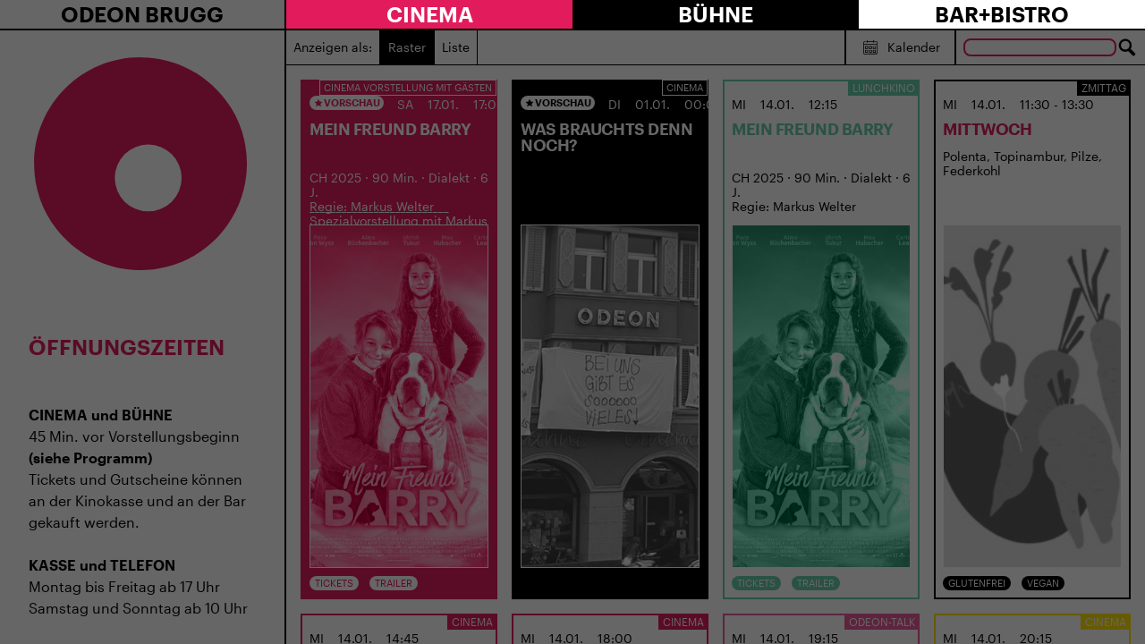

--- FILE ---
content_type: text/html; charset=UTF-8
request_url: https://odeon-brugg.ch/title/odeon-talk-mit-flavio-leone/
body_size: 64963
content:
<!doctype html>
<html lang="de-CH" prefix="og: http://ogp.me/ns# fb: http://ogp.me/ns/fb# website: http://ogp.me/ns/website#">
  <head>
  <meta charset="utf-8">
  <meta http-equiv="x-ua-compatible" content="ie=edge">
  <meta name="viewport" content="width=device-width, initial-scale=1, shrink-to-fit=no">
  <title>ODEON-TALK mit Flavio Leone &#8211; Odeon Brugg</title>
<meta name='robots' content='max-image-preview:large' />
<link rel='dns-prefetch' href='//s.w.org' />
		<script type="text/javascript">
			window._wpemojiSettings = {"baseUrl":"https:\/\/s.w.org\/images\/core\/emoji\/13.0.1\/72x72\/","ext":".png","svgUrl":"https:\/\/s.w.org\/images\/core\/emoji\/13.0.1\/svg\/","svgExt":".svg","source":{"concatemoji":"https:\/\/odeon-brugg.ch\/wp-includes\/js\/wp-emoji-release.min.js?ver=5.7.14"}};
			!function(e,a,t){var n,r,o,i=a.createElement("canvas"),p=i.getContext&&i.getContext("2d");function s(e,t){var a=String.fromCharCode;p.clearRect(0,0,i.width,i.height),p.fillText(a.apply(this,e),0,0);e=i.toDataURL();return p.clearRect(0,0,i.width,i.height),p.fillText(a.apply(this,t),0,0),e===i.toDataURL()}function c(e){var t=a.createElement("script");t.src=e,t.defer=t.type="text/javascript",a.getElementsByTagName("head")[0].appendChild(t)}for(o=Array("flag","emoji"),t.supports={everything:!0,everythingExceptFlag:!0},r=0;r<o.length;r++)t.supports[o[r]]=function(e){if(!p||!p.fillText)return!1;switch(p.textBaseline="top",p.font="600 32px Arial",e){case"flag":return s([127987,65039,8205,9895,65039],[127987,65039,8203,9895,65039])?!1:!s([55356,56826,55356,56819],[55356,56826,8203,55356,56819])&&!s([55356,57332,56128,56423,56128,56418,56128,56421,56128,56430,56128,56423,56128,56447],[55356,57332,8203,56128,56423,8203,56128,56418,8203,56128,56421,8203,56128,56430,8203,56128,56423,8203,56128,56447]);case"emoji":return!s([55357,56424,8205,55356,57212],[55357,56424,8203,55356,57212])}return!1}(o[r]),t.supports.everything=t.supports.everything&&t.supports[o[r]],"flag"!==o[r]&&(t.supports.everythingExceptFlag=t.supports.everythingExceptFlag&&t.supports[o[r]]);t.supports.everythingExceptFlag=t.supports.everythingExceptFlag&&!t.supports.flag,t.DOMReady=!1,t.readyCallback=function(){t.DOMReady=!0},t.supports.everything||(n=function(){t.readyCallback()},a.addEventListener?(a.addEventListener("DOMContentLoaded",n,!1),e.addEventListener("load",n,!1)):(e.attachEvent("onload",n),a.attachEvent("onreadystatechange",function(){"complete"===a.readyState&&t.readyCallback()})),(n=t.source||{}).concatemoji?c(n.concatemoji):n.wpemoji&&n.twemoji&&(c(n.twemoji),c(n.wpemoji)))}(window,document,window._wpemojiSettings);
		</script>
		<style type="text/css">
img.wp-smiley,
img.emoji {
	display: inline !important;
	border: none !important;
	box-shadow: none !important;
	height: 1em !important;
	width: 1em !important;
	margin: 0 .07em !important;
	vertical-align: -0.1em !important;
	background: none !important;
	padding: 0 !important;
}
</style>
	<link rel='stylesheet' id='wp-block-library-css'  href='https://odeon-brugg.ch/wp-includes/css/dist/block-library/style.min.css?ver=5.7.14' type='text/css' media='all' />
<link rel='stylesheet' id='contact-form-7-css'  href='https://odeon-brugg.ch/wp-content/plugins/contact-form-7/includes/css/styles.css?ver=5.4.2' type='text/css' media='all' />
<style id='contact-form-7-inline-css' type='text/css'>
.wpcf7 .wpcf7-recaptcha iframe {margin-bottom: 0;}.wpcf7 .wpcf7-recaptcha[data-align="center"] > div {margin: 0 auto;}.wpcf7 .wpcf7-recaptcha[data-align="right"] > div {margin: 0 0 0 auto;}
</style>
<link rel='stylesheet' id='odeon-survey-css'  href='https://odeon-brugg.ch/wp-content/plugins/odeon-survey/public/css/odeon-survey-public.css?ver=1.0.0' type='text/css' media='all' />
<link rel='stylesheet' id='sage/main.css-css'  href='https://odeon-brugg.ch/wp-content/themes/odeon/dist/styles/main_644b228b.css' type='text/css' media='all' />
<link rel='stylesheet' id='bitterend/fonts.css-css'  href='https://odeon-brugg.ch/wp-content/themes/odeon/dist/fonts/fonts.css' type='text/css' media='all' />
<script type='text/javascript' id='wp-sentry-browser-js-extra'>
/* <![CDATA[ */
var wp_sentry = {"dsn":"https:\/\/2729925293b240a199a506286cd9c077@o71863.ingest.sentry.io\/5986767","tracesSampleRate":"0","release":"9.0.10","environment":"production","content":{"tags":{"wordpress":"5.7.14","language":"de-CH"}}};
/* ]]> */
</script>
<script type='text/javascript' src='https://odeon-brugg.ch/wp-content/plugins/wp-sentry-integration/public/wp-sentry-browser.min.js?ver=4.6.0' id='wp-sentry-browser-js'></script>
<script type='text/javascript' src='https://odeon-brugg.ch/wp-includes/js/jquery/jquery.min.js?ver=3.5.1' id='jquery-core-js'></script>
<script type='text/javascript' src='https://odeon-brugg.ch/wp-includes/js/jquery/jquery-migrate.min.js?ver=3.3.2' id='jquery-migrate-js'></script>
<script type='text/javascript' src='https://odeon-brugg.ch/wp-content/plugins/odeon-survey/public/js/odeon-survey-public.js?ver=1.0.0' id='odeon-survey-js'></script>
<script type='text/javascript' src='https://odeon-brugg.ch/wp-content/themes/odeon/resources/assets/scripts/jquery.lazyloadxt.js?ver=1' id='lazyloadxt-js'></script>
<script type='text/javascript' id='lazyloadxt-js-after'>
jQuery.lazyLoadXT.scrollContainer = '.main';
</script>
<script type='text/javascript' src='https://odeon-brugg.ch/wp-content/themes/odeon/resources/assets/scripts/jquery.lazyloadxt.bg.js?ver=1' id='lazyloadxt-bg-js'></script>
<link rel="https://api.w.org/" href="https://odeon-brugg.ch/wp-json/" /><link rel="alternate" type="application/json" href="https://odeon-brugg.ch/wp-json/wp/v2/title/6656" /><link rel="EditURI" type="application/rsd+xml" title="RSD" href="https://odeon-brugg.ch/xmlrpc.php?rsd" />
<link rel="wlwmanifest" type="application/wlwmanifest+xml" href="https://odeon-brugg.ch/wp-includes/wlwmanifest.xml" /> 
<meta name="generator" content="WordPress 5.7.14" />
<link rel="canonical" href="https://odeon-brugg.ch/title/odeon-talk-mit-flavio-leone/" />
<link rel='shortlink' href='https://odeon-brugg.ch/?p=6656' />
<link rel="alternate" type="application/json+oembed" href="https://odeon-brugg.ch/wp-json/oembed/1.0/embed?url=https%3A%2F%2Fodeon-brugg.ch%2Ftitle%2Fodeon-talk-mit-flavio-leone%2F" />
<link rel="alternate" type="text/xml+oembed" href="https://odeon-brugg.ch/wp-json/oembed/1.0/embed?url=https%3A%2F%2Fodeon-brugg.ch%2Ftitle%2Fodeon-talk-mit-flavio-leone%2F&#038;format=xml" />


<!-- Open Graph data is managed by Alex MacArthur's Complete Open Graph plugin. (v3.4.5) -->
<!-- https://wordpress.org/plugins/complete-open-graph/ -->
<meta property='og:site_name' content='Odeon Brugg' />
<meta property='og:url' content='https://odeon-brugg.ch/title/odeon-talk-mit-flavio-leone/' />
<meta property='og:locale' content='de_CH' />
<meta property='og:description' content='Unsere Moderatorin begr&uuml;sst Flavio Leone, Fotograf, zum ODEON-TALK.Flavio Leone wurde im Jahr 1990 in Brugg geboren und wuchs dort auf. Seine T&auml;tigkeit als Fotograf erm&ouml;glichte es ihm, seine Begeisterung f&uuml;r Musik, Sport, Tanz und Subkulturen voll und ganz auszuleben und sich in diesen Welte' />
<meta property='og:title' content='ODEON-TALK mit Flavio Leone' />
<meta property='og:type' content='article' />
<meta name='twitter:card' content='summary' />
<meta name='twitter:title' content='ODEON-TALK mit Flavio Leone' />
<meta name='twitter:description' content='Unsere Moderatorin begr&uuml;sst Flavio Leone, Fotograf, zum ODEON-TALK.Flavio Leone wurde im Jahr 1990 in Brugg geboren und wuchs dort auf. Seine T&auml;tigkeit als Fotograf erm&ouml;glichte es ihm, seine Begeisterung f&uuml;r Musik, Sport, Tanz und Subkulturen voll und ganz auszuleben und sich in diesen Welte' />
<!-- End Complete Open Graph. | 0.00087809562683105s -->


		<!-- GA Google Analytics @ https://m0n.co/ga -->
		<script>
			(function(i,s,o,g,r,a,m){i['GoogleAnalyticsObject']=r;i[r]=i[r]||function(){
			(i[r].q=i[r].q||[]).push(arguments)},i[r].l=1*new Date();a=s.createElement(o),
			m=s.getElementsByTagName(o)[0];a.async=1;a.src=g;m.parentNode.insertBefore(a,m)
			})(window,document,'script','https://www.google-analytics.com/analytics.js','ga');
			ga('create', 'UA-164767393-8', 'auto');
			ga('send', 'pageview');
		</script>

	<link rel="apple-touch-icon" sizes="180x180" href="/wp-content/uploads/fbrfg/apple-touch-icon.png">
<link rel="icon" type="image/png" sizes="32x32" href="/wp-content/uploads/fbrfg/favicon-32x32.png">
<link rel="icon" type="image/png" sizes="16x16" href="/wp-content/uploads/fbrfg/favicon-16x16.png">
<link rel="manifest" href="/wp-content/uploads/fbrfg/site.webmanifest">
<link rel="mask-icon" href="/wp-content/uploads/fbrfg/safari-pinned-tab.svg" color="#5bbad5">
<link rel="shortcut icon" href="/wp-content/uploads/fbrfg/favicon.ico">
<meta name="msapplication-TileColor" content="#b91d47">
<meta name="msapplication-config" content="/wp-content/uploads/fbrfg/browserconfig.xml">
<meta name="theme-color" content="#ffffff"></head>
  <body class="title-template-default single single-title postid-6656 overflow-hidden overflow-x-hidden odeon-talk-mit-flavio-leone app-data index-data singular-data single-data single-title-data single-title-odeon-talk-mit-flavio-leone-data">
    <div class="flex flex-col h-screen">
      <div class="flex-grow-0">
                <header class="border-b-2 border-black hidden lg:block">
  <div class="block lg:flex">
    <div class="w-full lg:w-1/4 text-center lg:border-r-2 border-black">
      <div class="group flex-1 flex align-items-stretch justify-items-stretch relative">
        <a class="flex-1 font-semibold uppercase text-center text-2xl group-hover:bg-black group-hover:text-white" href="https://odeon-brugg.ch/">Odeon Brugg</a>
                  <ul id="menu-primary-menu" class="absolute top-full -inset-x-px z-10 mt-px hidden group-hover:block z-40"><li id="menu-item-794" class="menu-item menu-item-type-post_type menu-item-object-page menu-item-794 block w-full uppercase bg-white hover:bg-brand-primary text-black hover:text-white border border-black py-px text-center w-full text-lg -mt-px font-medium"><a href="https://odeon-brugg.ch/gutscheine/">Gutscheine</a></li>
<li id="menu-item-597" class="menu-item menu-item-type-post_type menu-item-object-page menu-item-597 block w-full uppercase bg-white hover:bg-brand-primary text-black hover:text-white border border-black py-px text-center w-full text-lg -mt-px font-medium"><a href="https://odeon-brugg.ch/uenterstuetzung/">Mitgliedschaft und Spenden</a></li>
<li id="menu-item-600" class="menu-item menu-item-type-post_type menu-item-object-page menu-item-600 block w-full uppercase bg-white hover:bg-brand-primary text-black hover:text-white border border-black py-px text-center w-full text-lg -mt-px font-medium"><a href="https://odeon-brugg.ch/vermietung/">Räumlichkeiten mieten</a></li>
<li id="menu-item-3250" class="menu-item menu-item-type-post_type menu-item-object-page menu-item-3250 block w-full uppercase bg-white hover:bg-brand-primary text-black hover:text-white border border-black py-px text-center w-full text-lg -mt-px font-medium"><a href="https://odeon-brugg.ch/besuch/">Ihr Besuch</a></li>
<li id="menu-item-598" class="menu-item menu-item-type-post_type menu-item-object-page menu-item-598 block w-full uppercase bg-white hover:bg-brand-primary text-black hover:text-white border border-black py-px text-center w-full text-lg -mt-px font-medium"><a href="https://odeon-brugg.ch/team/">Das Team</a></li>
<li id="menu-item-596" class="menu-item menu-item-type-post_type menu-item-object-page menu-item-596 block w-full uppercase bg-white hover:bg-brand-primary text-black hover:text-white border border-black py-px text-center w-full text-lg -mt-px font-medium"><a href="https://odeon-brugg.ch/100-jahre-odeon/">100 Jahre Odeon Brugg</a></li>
<li id="menu-item-1115" class="menu-item menu-item-type-post_type menu-item-object-page menu-item-1115 block w-full uppercase bg-white hover:bg-brand-primary text-black hover:text-white border border-black py-px text-center w-full text-lg -mt-px font-medium"><a href="https://odeon-brugg.ch/traegerverein/">Kulturhaus und Trägerverein</a></li>
<li id="menu-item-599" class="menu-item menu-item-type-post_type menu-item-object-page menu-item-599 block w-full uppercase bg-white hover:bg-brand-primary text-black hover:text-white border border-black py-px text-center w-full text-lg -mt-px font-medium"><a href="https://odeon-brugg.ch/medienberichte/">Medienberichte</a></li>
<li id="menu-item-1127" class="menu-item menu-item-type-post_type menu-item-object-page menu-item-1127 block w-full uppercase bg-white hover:bg-brand-primary text-black hover:text-white border border-black py-px text-center w-full text-lg -mt-px font-medium"><a href="https://odeon-brugg.ch/impressum/">Impressum</a></li>
<li id="menu-item-2069" class="menu-item menu-item-type-post_type menu-item-object-page menu-item-2069 block w-full uppercase bg-white hover:bg-brand-primary text-black hover:text-white border border-black py-px text-center w-full text-lg -mt-px font-medium"><a href="https://odeon-brugg.ch/intern/">Intern</a></li>
</ul>
              </div>
    </div>
    <div class="w-full lg:w-3/4">
      <nav class="nav-primary flex align-items-stretch justify-items-stretch">
        <div class="group flex-1 flex align-items-stretch justify-items-stretch relative" style="z-index: 60">
          <a class="flex-1 font-semibold uppercase text-center text-2xl bg-brand-primary text-white group-hover:bg-white group-hover:text-brand-primary" href="https://odeon-brugg.ch/cinema">
            Cinema
          </a>
                      <ul id="menu-cinema-menu" class="absolute top-full -inset-x-px z-10 mt-px hidden group-hover:block z-40"><li id="menu-item-13871" class="menu-item menu-item-type-post_type menu-item-object-page menu-item-13871 block w-full uppercase bg-brand-primary hover:bg-black text-white border border-black py-px text-center w-full text-lg -mt-px font-medium"><a href="https://odeon-brugg.ch/brugger-dokumentarfilmtage/">BRUGGER DOKUMENTARFILMTAGE</a></li>
<li id="menu-item-1541" class="menu-item menu-item-type-post_type menu-item-object-page menu-item-1541 block w-full uppercase bg-brand-primary hover:bg-black text-white border border-black py-px text-center w-full text-lg -mt-px font-medium"><a href="https://odeon-brugg.ch/brugger-dokumentarfilmtage/">BRUGGER FILMFESTIVALS</a></li>
<li id="menu-item-1266" class="menu-item menu-item-type-post_type menu-item-object-page menu-item-1266 block w-full uppercase bg-brand-primary hover:bg-black text-white border border-black py-px text-center w-full text-lg -mt-px font-medium"><a href="https://odeon-brugg.ch/architektur/">Architektur</a></li>
<li id="menu-item-14250" class="menu-item menu-item-type-post_type menu-item-object-page menu-item-14250 block w-full uppercase bg-brand-primary hover:bg-black text-white border border-black py-px text-center w-full text-lg -mt-px font-medium"><a href="https://odeon-brugg.ch/imrausch/">IM RAUSCH</a></li>
<li id="menu-item-14287" class="menu-item menu-item-type-post_type menu-item-object-page menu-item-14287 block w-full uppercase bg-brand-primary hover:bg-black text-white border border-black py-px text-center w-full text-lg -mt-px font-medium"><a href="https://odeon-brugg.ch/cinema/filmreihe-filmdrinks/">Filmreihe Filmdrinks</a></li>
<li id="menu-item-11086" class="menu-item menu-item-type-post_type menu-item-object-page menu-item-11086 block w-full uppercase bg-brand-primary hover:bg-black text-white border border-black py-px text-center w-full text-lg -mt-px font-medium"><a href="https://odeon-brugg.ch/35-mm/">35 MM</a></li>
<li id="menu-item-8079" class="menu-item menu-item-type-post_type menu-item-object-page menu-item-8079 block w-full uppercase bg-brand-primary hover:bg-black text-white border border-black py-px text-center w-full text-lg -mt-px font-medium"><a href="https://odeon-brugg.ch/frauen-geschichten/">FRAUEN GESCHICHTEN</a></li>
<li id="menu-item-603" class="menu-item menu-item-type-post_type menu-item-object-page menu-item-603 block w-full uppercase bg-brand-primary hover:bg-black text-white border border-black py-px text-center w-full text-lg -mt-px font-medium"><a href="https://odeon-brugg.ch/kinoreif/">ODEONKinoreif?</a></li>
<li id="menu-item-11963" class="menu-item menu-item-type-post_type menu-item-object-page menu-item-11963 block w-full uppercase bg-brand-primary hover:bg-black text-white border border-black py-px text-center w-full text-lg -mt-px font-medium"><a href="https://odeon-brugg.ch/vorstellungen-mit-filmgespraech/">Vorstellungen mit Filmgespräch</a></li>
<li id="menu-item-2054" class="menu-item menu-item-type-post_type menu-item-object-page menu-item-2054 block w-full uppercase bg-brand-primary hover:bg-black text-white border border-black py-px text-center w-full text-lg -mt-px font-medium"><a href="https://odeon-brugg.ch/cinema/lunchkino/">Lunchkino</a></li>
<li id="menu-item-1270" class="menu-item menu-item-type-post_type menu-item-object-page menu-item-1270 block w-full uppercase bg-brand-primary hover:bg-black text-white border border-black py-px text-center w-full text-lg -mt-px font-medium"><a href="https://odeon-brugg.ch/tea-time/">Teatime</a></li>
<li id="menu-item-3935" class="menu-item menu-item-type-post_type menu-item-object-page menu-item-3935 block w-full uppercase bg-brand-primary hover:bg-black text-white border border-black py-px text-center w-full text-lg -mt-px font-medium"><a href="https://odeon-brugg.ch/anime-night/">Anime</a></li>
<li id="menu-item-6407" class="menu-item menu-item-type-post_type menu-item-object-page menu-item-6407 block w-full uppercase bg-brand-primary hover:bg-black text-white border border-black py-px text-center w-full text-lg -mt-px font-medium"><a href="https://odeon-brugg.ch/cinema/the-ones-we-love/">THE ONES WE LOVE</a></li>
<li id="menu-item-2319" class="menu-item menu-item-type-post_type menu-item-object-page menu-item-2319 block w-full uppercase bg-brand-primary hover:bg-black text-white border border-black py-px text-center w-full text-lg -mt-px font-medium"><a href="https://odeon-brugg.ch/kinderfilme/">KINDER</a></li>
<li id="menu-item-10388" class="menu-item menu-item-type-post_type menu-item-object-page menu-item-10388 block w-full uppercase bg-brand-primary hover:bg-black text-white border border-black py-px text-center w-full text-lg -mt-px font-medium"><a href="https://odeon-brugg.ch/cinema/hello-family-vorpremieren/">HELLO FAMILY VORPREMIEREN</a></li>
<li id="menu-item-1272" class="menu-item menu-item-type-post_type menu-item-object-page menu-item-1272 block w-full uppercase bg-brand-primary hover:bg-black text-white border border-black py-px text-center w-full text-lg -mt-px font-medium"><a href="https://odeon-brugg.ch/kinomagie/">KINOMAGIE</a></li>
<li id="menu-item-3906" class="menu-item menu-item-type-post_type menu-item-object-page menu-item-3906 block w-full uppercase bg-brand-primary hover:bg-black text-white border border-black py-px text-center w-full text-lg -mt-px font-medium"><a href="https://odeon-brugg.ch/odeonair/">ODEONAIR</a></li>
<li id="menu-item-602" class="menu-item menu-item-type-post_type menu-item-object-page menu-item-602 block w-full uppercase bg-brand-primary hover:bg-black text-white border border-black py-px text-center w-full text-lg -mt-px font-medium"><a href="https://odeon-brugg.ch/opera/">Opera</a></li>
<li id="menu-item-8728" class="menu-item menu-item-type-post_type menu-item-object-page menu-item-8728 block w-full uppercase bg-brand-primary hover:bg-black text-white border border-black py-px text-center w-full text-lg -mt-px font-medium"><a href="https://odeon-brugg.ch/filmnacht/">FILMNACHT</a></li>
</ul>
                  </div>
        <div class="group flex-1 flex align-items-stretch justify-items-stretch relative" style="z-index: 60">
          <a class="flex-1 font-semibold uppercase text-center text-2xl bg-black text-white group-hover:bg-white group-hover:text-black" href="https://odeon-brugg.ch/buehne">
            Bühne
          </a>
                      <ul id="menu-buehne-menu" class="absolute top-full -inset-x-px z-10 mt-px hidden group-hover:block z-40"><li id="menu-item-614" class="menu-item menu-item-type-post_type menu-item-object-page menu-item-614 block w-full uppercase bg-black hover:bg-brand-primary text-white border border-white py-px text-center w-full text-lg -mt-px font-medium"><a href="https://odeon-brugg.ch/kinder/">Kinder</a></li>
<li id="menu-item-1094" class="menu-item menu-item-type-post_type menu-item-object-page menu-item-1094 block w-full uppercase bg-black hover:bg-brand-primary text-white border border-white py-px text-center w-full text-lg -mt-px font-medium"><a href="https://odeon-brugg.ch/theater/">KLEINKUNST</a></li>
<li id="menu-item-613" class="menu-item menu-item-type-post_type menu-item-object-page menu-item-613 block w-full uppercase bg-black hover:bg-brand-primary text-white border border-white py-px text-center w-full text-lg -mt-px font-medium"><a href="https://odeon-brugg.ch/musik/">Musik</a></li>
<li id="menu-item-14651" class="menu-item menu-item-type-post_type menu-item-object-page menu-item-14651 block w-full uppercase bg-black hover:bg-brand-primary text-white border border-white py-px text-center w-full text-lg -mt-px font-medium"><a href="https://odeon-brugg.ch/imrausch/">IM RAUSCH</a></li>
<li id="menu-item-612" class="menu-item menu-item-type-post_type menu-item-object-page menu-item-612 block w-full uppercase bg-black hover:bg-brand-primary text-white border border-white py-px text-center w-full text-lg -mt-px font-medium"><a href="https://odeon-brugg.ch/lesung/">Literatur</a></li>
<li id="menu-item-7703" class="menu-item menu-item-type-post_type menu-item-object-page menu-item-7703 block w-full uppercase bg-black hover:bg-brand-primary text-white border border-white py-px text-center w-full text-lg -mt-px font-medium"><a href="https://odeon-brugg.ch/lesezirkel/">LESEZIRKEL</a></li>
<li id="menu-item-2303" class="menu-item menu-item-type-post_type menu-item-object-page menu-item-2303 block w-full uppercase bg-black hover:bg-brand-primary text-white border border-white py-px text-center w-full text-lg -mt-px font-medium"><a href="https://odeon-brugg.ch/talk/">ODEON-TALK</a></li>
</ul>
                  </div>
        <div class="group flex-1 flex align-items-stretch justify-items-stretch relative" style="z-index: 60">
          <a class="flex-1 font-semibold uppercase text-center text-2xl bg-white text-black group-hover:bg-black group-hover:text-white" href="https://odeon-brugg.ch/bar-bistro">
            Bar+Bistro
          </a>
                      <ul id="menu-barbistro" class="absolute top-full -inset-x-px z-10 mt-px hidden group-hover:block z-40"><li id="menu-item-642" class="menu-item menu-item-type-post_type menu-item-object-page menu-item-642 block w-full uppercase bg-white hover:bg-brand-primary text-black hover:text-white border border-black py-px text-center w-full text-lg -mt-px font-medium"><a href="https://odeon-brugg.ch/bistro-page-1/">Zmittag</a></li>
<li id="menu-item-641" class="menu-item menu-item-type-post_type menu-item-object-page menu-item-641 block w-full uppercase bg-white hover:bg-brand-primary text-black hover:text-white border border-black py-px text-center w-full text-lg -mt-px font-medium"><a href="https://odeon-brugg.ch/bistro-page-2/">Bar</a></li>
<li id="menu-item-640" class="menu-item menu-item-type-post_type menu-item-object-page menu-item-640 block w-full uppercase bg-white hover:bg-brand-primary text-black hover:text-white border border-black py-px text-center w-full text-lg -mt-px font-medium"><a href="https://odeon-brugg.ch/bistro-page-3/">Garten</a></li>
<li id="menu-item-2402" class="menu-item menu-item-type-post_type menu-item-object-page menu-item-2402 block w-full uppercase bg-white hover:bg-brand-primary text-black hover:text-white border border-black py-px text-center w-full text-lg -mt-px font-medium"><a href="https://odeon-brugg.ch/tea-time/">Teatime</a></li>
</ul>
                  </div>
      </nav>
    </div>
  </div>
</header>


<header class="border-b-2 border-black block lg:hidden">
  <div class="block lg:flex">
    <div class="w-full lg:w-1/4 text-center lg:border-r-2 border-black px-2 py-4">
      <div class="group flex-1 flex align-items-stretch justify-items-stretch relative">
        <a class="flex-1 font-semibold uppercase text-left text-xl tracking-tighter flex items-center" href="https://odeon-brugg.ch/">
          <svg version="1.1"
            id="logo"
            xmlns="http://www.w3.org/2000/svg"
            xmlns:xlink="http://www.w3.org/1999/xlink"
            x="0px"
            y="0px"
            viewBox="0 0 171.3 171.3"
            style="enable-background:new 0 0 171.3 171.3;"
            xml:space="preserve"
            width="48"
            height="48"
            alt="Odeon Brugg"
            class="float-left mr-2">
            <g>
              <path fill="#E21C5C" d="M65.6,96.4 M4.2,85C3.8,130,40,166.8,85,167.2s81.8-35.8,82.2-80.8S131.4,4.6,86.4,4.2
                C41.4,3.8,4.6,39.9,4.2,85"/>
            </g>
            <circle fill="#FFFFFF" cx="91.6" cy="96.6" r="25.6"/>
          </svg>
          <span>
            Odeon Brugg
          </span>
        </a>
      </div>

      <div class="absolute top-0 right-0 p-6 cursor-pointer group hamburger" data-toggle="#mobile-menu">
        <div class="bg-black h-1.5 w-8 mt-0.5 group-hover:bg-brand-primary line"></div>
        <div class="bg-black h-1.5 w-8 mt-1.5 group-hover:bg-brand-primary line"></div>
        <div class="bg-black h-1.5 w-8 mt-1.5 group-hover:bg-brand-primary line"></div>
      </div>
    </div>
  </div>
  <div class="hidden lg:flex z-50 border-t-2 border-black fixed h-screen w-full bg-white overflow-y-auto pb-4" id="mobile-menu" style="z-index: 60; height: calc(100vh - 80px)">
    <ul>
      <li>
        <a class="block bg-white text-black py-4 px-3 pr-6 w-full font-medium uppercase text-2xl"
          href="https://odeon-brugg.ch/"
          data-accordeon="#menu-primary-menu-1">
          Odeon Brugg
          <span class="float-right text-3xl -mt-0.5">
            >
          </span>
        </a>
                  <ul id="menu-primary-menu-1" class="mt-px block hidden border-b border-black"><li class="menu-item menu-item-type-post_type menu-item-object-page menu-item-794 block w-full uppercase bg-white hover:bg-whitetext-black hover:text-black border border-black py-0.5 px-3 w-full -mt-px"><a href="https://odeon-brugg.ch/gutscheine/">Gutscheine</a></li>
<li class="menu-item menu-item-type-post_type menu-item-object-page menu-item-597 block w-full uppercase bg-white hover:bg-whitetext-black hover:text-black border border-black py-0.5 px-3 w-full -mt-px"><a href="https://odeon-brugg.ch/uenterstuetzung/">Mitgliedschaft und Spenden</a></li>
<li class="menu-item menu-item-type-post_type menu-item-object-page menu-item-600 block w-full uppercase bg-white hover:bg-whitetext-black hover:text-black border border-black py-0.5 px-3 w-full -mt-px"><a href="https://odeon-brugg.ch/vermietung/">Räumlichkeiten mieten</a></li>
<li class="menu-item menu-item-type-post_type menu-item-object-page menu-item-3250 block w-full uppercase bg-white hover:bg-whitetext-black hover:text-black border border-black py-0.5 px-3 w-full -mt-px"><a href="https://odeon-brugg.ch/besuch/">Ihr Besuch</a></li>
<li class="menu-item menu-item-type-post_type menu-item-object-page menu-item-598 block w-full uppercase bg-white hover:bg-whitetext-black hover:text-black border border-black py-0.5 px-3 w-full -mt-px"><a href="https://odeon-brugg.ch/team/">Das Team</a></li>
<li class="menu-item menu-item-type-post_type menu-item-object-page menu-item-596 block w-full uppercase bg-white hover:bg-whitetext-black hover:text-black border border-black py-0.5 px-3 w-full -mt-px"><a href="https://odeon-brugg.ch/100-jahre-odeon/">100 Jahre Odeon Brugg</a></li>
<li class="menu-item menu-item-type-post_type menu-item-object-page menu-item-1115 block w-full uppercase bg-white hover:bg-whitetext-black hover:text-black border border-black py-0.5 px-3 w-full -mt-px"><a href="https://odeon-brugg.ch/traegerverein/">Kulturhaus und Trägerverein</a></li>
<li class="menu-item menu-item-type-post_type menu-item-object-page menu-item-599 block w-full uppercase bg-white hover:bg-whitetext-black hover:text-black border border-black py-0.5 px-3 w-full -mt-px"><a href="https://odeon-brugg.ch/medienberichte/">Medienberichte</a></li>
<li class="menu-item menu-item-type-post_type menu-item-object-page menu-item-1127 block w-full uppercase bg-white hover:bg-whitetext-black hover:text-black border border-black py-0.5 px-3 w-full -mt-px"><a href="https://odeon-brugg.ch/impressum/">Impressum</a></li>
<li class="menu-item menu-item-type-post_type menu-item-object-page menu-item-2069 block w-full uppercase bg-white hover:bg-whitetext-black hover:text-black border border-black py-0.5 px-3 w-full -mt-px"><a href="https://odeon-brugg.ch/intern/">Intern</a></li>
</ul>
              </li>
      <li>
        <a class="block bg-brand-primary text-white py-4 px-3 pr-6 w-full -mt-px font-medium uppercase text-2xl"
          href="https://odeon-brugg.ch/cinema"
          data-accordeon="#menu-cinema-menu-1">
          Cinema
          <span class="float-right text-3xl -mt-0.5">
            >
          </span>
        </a>
                  <ul id="menu-cinema-menu-1" class="mt-px block hidden border-b border-black"><li class="menu-item menu-item-type-post_type menu-item-object-page menu-item-13871 block w-full uppercase bg-brand-primary hover:bg-brand-primary text-white hover:text-white border border-black py-0.5 px-3 w-full -mt-px"><a href="https://odeon-brugg.ch/brugger-dokumentarfilmtage/">BRUGGER DOKUMENTARFILMTAGE</a></li>
<li class="menu-item menu-item-type-post_type menu-item-object-page menu-item-1541 block w-full uppercase bg-brand-primary hover:bg-brand-primary text-white hover:text-white border border-black py-0.5 px-3 w-full -mt-px"><a href="https://odeon-brugg.ch/brugger-dokumentarfilmtage/">BRUGGER FILMFESTIVALS</a></li>
<li class="menu-item menu-item-type-post_type menu-item-object-page menu-item-1266 block w-full uppercase bg-brand-primary hover:bg-brand-primary text-white hover:text-white border border-black py-0.5 px-3 w-full -mt-px"><a href="https://odeon-brugg.ch/architektur/">Architektur</a></li>
<li class="menu-item menu-item-type-post_type menu-item-object-page menu-item-14250 block w-full uppercase bg-brand-primary hover:bg-brand-primary text-white hover:text-white border border-black py-0.5 px-3 w-full -mt-px"><a href="https://odeon-brugg.ch/imrausch/">IM RAUSCH</a></li>
<li class="menu-item menu-item-type-post_type menu-item-object-page menu-item-14287 block w-full uppercase bg-brand-primary hover:bg-brand-primary text-white hover:text-white border border-black py-0.5 px-3 w-full -mt-px"><a href="https://odeon-brugg.ch/cinema/filmreihe-filmdrinks/">Filmreihe Filmdrinks</a></li>
<li class="menu-item menu-item-type-post_type menu-item-object-page menu-item-11086 block w-full uppercase bg-brand-primary hover:bg-brand-primary text-white hover:text-white border border-black py-0.5 px-3 w-full -mt-px"><a href="https://odeon-brugg.ch/35-mm/">35 MM</a></li>
<li class="menu-item menu-item-type-post_type menu-item-object-page menu-item-8079 block w-full uppercase bg-brand-primary hover:bg-brand-primary text-white hover:text-white border border-black py-0.5 px-3 w-full -mt-px"><a href="https://odeon-brugg.ch/frauen-geschichten/">FRAUEN GESCHICHTEN</a></li>
<li class="menu-item menu-item-type-post_type menu-item-object-page menu-item-603 block w-full uppercase bg-brand-primary hover:bg-brand-primary text-white hover:text-white border border-black py-0.5 px-3 w-full -mt-px"><a href="https://odeon-brugg.ch/kinoreif/">ODEONKinoreif?</a></li>
<li class="menu-item menu-item-type-post_type menu-item-object-page menu-item-11963 block w-full uppercase bg-brand-primary hover:bg-brand-primary text-white hover:text-white border border-black py-0.5 px-3 w-full -mt-px"><a href="https://odeon-brugg.ch/vorstellungen-mit-filmgespraech/">Vorstellungen mit Filmgespräch</a></li>
<li class="menu-item menu-item-type-post_type menu-item-object-page menu-item-2054 block w-full uppercase bg-brand-primary hover:bg-brand-primary text-white hover:text-white border border-black py-0.5 px-3 w-full -mt-px"><a href="https://odeon-brugg.ch/cinema/lunchkino/">Lunchkino</a></li>
<li class="menu-item menu-item-type-post_type menu-item-object-page menu-item-1270 block w-full uppercase bg-brand-primary hover:bg-brand-primary text-white hover:text-white border border-black py-0.5 px-3 w-full -mt-px"><a href="https://odeon-brugg.ch/tea-time/">Teatime</a></li>
<li class="menu-item menu-item-type-post_type menu-item-object-page menu-item-3935 block w-full uppercase bg-brand-primary hover:bg-brand-primary text-white hover:text-white border border-black py-0.5 px-3 w-full -mt-px"><a href="https://odeon-brugg.ch/anime-night/">Anime</a></li>
<li class="menu-item menu-item-type-post_type menu-item-object-page menu-item-6407 block w-full uppercase bg-brand-primary hover:bg-brand-primary text-white hover:text-white border border-black py-0.5 px-3 w-full -mt-px"><a href="https://odeon-brugg.ch/cinema/the-ones-we-love/">THE ONES WE LOVE</a></li>
<li class="menu-item menu-item-type-post_type menu-item-object-page menu-item-2319 block w-full uppercase bg-brand-primary hover:bg-brand-primary text-white hover:text-white border border-black py-0.5 px-3 w-full -mt-px"><a href="https://odeon-brugg.ch/kinderfilme/">KINDER</a></li>
<li class="menu-item menu-item-type-post_type menu-item-object-page menu-item-10388 block w-full uppercase bg-brand-primary hover:bg-brand-primary text-white hover:text-white border border-black py-0.5 px-3 w-full -mt-px"><a href="https://odeon-brugg.ch/cinema/hello-family-vorpremieren/">HELLO FAMILY VORPREMIEREN</a></li>
<li class="menu-item menu-item-type-post_type menu-item-object-page menu-item-1272 block w-full uppercase bg-brand-primary hover:bg-brand-primary text-white hover:text-white border border-black py-0.5 px-3 w-full -mt-px"><a href="https://odeon-brugg.ch/kinomagie/">KINOMAGIE</a></li>
<li class="menu-item menu-item-type-post_type menu-item-object-page menu-item-3906 block w-full uppercase bg-brand-primary hover:bg-brand-primary text-white hover:text-white border border-black py-0.5 px-3 w-full -mt-px"><a href="https://odeon-brugg.ch/odeonair/">ODEONAIR</a></li>
<li class="menu-item menu-item-type-post_type menu-item-object-page menu-item-602 block w-full uppercase bg-brand-primary hover:bg-brand-primary text-white hover:text-white border border-black py-0.5 px-3 w-full -mt-px"><a href="https://odeon-brugg.ch/opera/">Opera</a></li>
<li class="menu-item menu-item-type-post_type menu-item-object-page menu-item-8728 block w-full uppercase bg-brand-primary hover:bg-brand-primary text-white hover:text-white border border-black py-0.5 px-3 w-full -mt-px"><a href="https://odeon-brugg.ch/filmnacht/">FILMNACHT</a></li>
</ul>
              </li>
      <li>
        <a class="block bg-black text-white py-4 px-3 pr-6 w-full -mt-px font-medium uppercase text-2xl"
          href="https://odeon-brugg.ch/buehne"
          data-accordeon="#menu-buehne-menu-1">
          Bühne
          <span class="float-right text-3xl -mt-0.5">
            >
          </span>
        </a>
                  <ul id="menu-buehne-menu-1" class="mt-px block hidden border-b border-black"><li class="menu-item menu-item-type-post_type menu-item-object-page menu-item-614 block w-full uppercase bg-black hover:bg-black text-white hover:text-white border border-black py-0.5 px-3 w-full -mt-px"><a href="https://odeon-brugg.ch/kinder/">Kinder</a></li>
<li class="menu-item menu-item-type-post_type menu-item-object-page menu-item-1094 block w-full uppercase bg-black hover:bg-black text-white hover:text-white border border-black py-0.5 px-3 w-full -mt-px"><a href="https://odeon-brugg.ch/theater/">KLEINKUNST</a></li>
<li class="menu-item menu-item-type-post_type menu-item-object-page menu-item-613 block w-full uppercase bg-black hover:bg-black text-white hover:text-white border border-black py-0.5 px-3 w-full -mt-px"><a href="https://odeon-brugg.ch/musik/">Musik</a></li>
<li class="menu-item menu-item-type-post_type menu-item-object-page menu-item-14651 block w-full uppercase bg-black hover:bg-black text-white hover:text-white border border-black py-0.5 px-3 w-full -mt-px"><a href="https://odeon-brugg.ch/imrausch/">IM RAUSCH</a></li>
<li class="menu-item menu-item-type-post_type menu-item-object-page menu-item-612 block w-full uppercase bg-black hover:bg-black text-white hover:text-white border border-black py-0.5 px-3 w-full -mt-px"><a href="https://odeon-brugg.ch/lesung/">Literatur</a></li>
<li class="menu-item menu-item-type-post_type menu-item-object-page menu-item-7703 block w-full uppercase bg-black hover:bg-black text-white hover:text-white border border-black py-0.5 px-3 w-full -mt-px"><a href="https://odeon-brugg.ch/lesezirkel/">LESEZIRKEL</a></li>
<li class="menu-item menu-item-type-post_type menu-item-object-page menu-item-2303 block w-full uppercase bg-black hover:bg-black text-white hover:text-white border border-black py-0.5 px-3 w-full -mt-px"><a href="https://odeon-brugg.ch/talk/">ODEON-TALK</a></li>
</ul>
              </li>
      <li>
        <a class="block bg-white text-black py-4 px-3 pr-6 w-full -mt-px font-medium uppercase text-2xl"
          href="https://odeon-brugg.ch/bar-bistro"
          data-accordeon="#menu-barbistro-1">
          Bar+Bistro
          <span class="float-right text-3xl -mt-0.5">
            >
          </span>
        </a>
                  <ul id="menu-barbistro-1" class="mt-px block hidden border-b border-black"><li class="menu-item menu-item-type-post_type menu-item-object-page menu-item-642 block w-full uppercase bg-white hover:bg-whitetext-black hover:text-black border border-black py-0.5 px-3 w-full -mt-px"><a href="https://odeon-brugg.ch/bistro-page-1/">Zmittag</a></li>
<li class="menu-item menu-item-type-post_type menu-item-object-page menu-item-641 block w-full uppercase bg-white hover:bg-whitetext-black hover:text-black border border-black py-0.5 px-3 w-full -mt-px"><a href="https://odeon-brugg.ch/bistro-page-2/">Bar</a></li>
<li class="menu-item menu-item-type-post_type menu-item-object-page menu-item-640 block w-full uppercase bg-white hover:bg-whitetext-black hover:text-black border border-black py-0.5 px-3 w-full -mt-px"><a href="https://odeon-brugg.ch/bistro-page-3/">Garten</a></li>
<li class="menu-item menu-item-type-post_type menu-item-object-page menu-item-2402 block w-full uppercase bg-white hover:bg-whitetext-black hover:text-black border border-black py-0.5 px-3 w-full -mt-px"><a href="https://odeon-brugg.ch/tea-time/">Teatime</a></li>
</ul>
              </li>
    </ul>
    <div class="border-t-2 border-black">
      <div class="flex mt-2 items-center">
        <a href="https://www.instagram.com/odeon_brugg/" class="flex-1 p-3 flex justify-center text-brand-primary hover:text-black" target="_blank" rel="external">
          <svg version="1.1" id="Layer_1" xmlns="http://www.w3.org/2000/svg" xmlns:xlink="http://www.w3.org/1999/xlink" x="0px" y="0px"
	 viewBox="0 0 16 16" style="enable-background:new 0 0 16 16;" xml:space="preserve" width="24" height="24" fill="currentColor">
<path d="M11.2,5.7c-0.5,0-0.9-0.4-0.9-0.9c0-0.5,0.4-0.9,0.9-0.9c0.5,0,0.9,0.4,0.9,0.9C12.2,5.3,11.7,5.7,11.2,5.7
	 M8,11.2c-1.8,0-3.2-1.5-3.2-3.2c0-1.8,1.5-3.2,3.2-3.2c1.8,0,3.2,1.5,3.2,3.2C11.2,9.8,9.8,11.2,8,11.2 M11.7,2.9H4.3
	c-0.8,0-1.4,0.6-1.4,1.4v7.4c0,0.8,0.6,1.4,1.4,1.4h7.4c0.8,0,1.4-0.6,1.4-1.4V4.3C13.1,3.5,12.5,2.9,11.7,2.9"/>
<path d="M8,5.7c-1.3,0-2.3,1-2.3,2.3c0,1.3,1,2.3,2.3,2.3c1.3,0,2.3-1,2.3-2.3C10.3,6.7,9.3,5.7,8,5.7"/>
<path d="M14,11.7c0,1.3-1,2.3-2.3,2.3H4.3C3,14,2,13,2,11.7V4.3C2,3,3,2,4.3,2h7.4C13,2,14,3,14,4.3V11.7z M13.5,0.1
	H2.5c-1.3,0-2.3,1.1-2.3,2.3v11.1c0,1.3,1.1,2.3,2.3,2.3h11.1c1.3,0,2.3-1.1,2.3-2.3V2.5C15.9,1.2,14.8,0.1,13.5,0.1"/>
</svg>
        </a>
        <a href="https://www.facebook.com/odeonbrugg" class="flex-1 p-3 flex justify-center text-brand-primary hover:text-black" target="_blank" rel="external">
          <svg version="1.1" id="Layer_1" xmlns="http://www.w3.org/2000/svg" xmlns:xlink="http://www.w3.org/1999/xlink" x="0px" y="0px"
	 viewBox="0 0 16 16" style="enable-background:new 0 0 16 16;" xml:space="preserve" fill="currentColor" width="24" height="24">
<path d="M13.6,0.1H2.4c-1.3,0-2.3,1-2.3,2.3v11.2c0,1.3,1,2.3,2.3,2.3h4.7v-5.6H5.2V7.5h1.9V5.6c0-1.5,1.2-2.8,2.8-2.8
	h2.8v2.8H9.9v1.9h2.8l-0.5,2.8H9.9v5.6h3.7c1.3,0,2.3-1,2.3-2.3V2.4C15.9,1.1,14.9,0.1,13.6,0.1"/>
</svg>
        </a>
        <a href="mailto:info@odeon-brugg.ch" class="flex-1 p-3 flex justify-center text-brand-primary hover:text-black" target="_blank" rel="external">
          <svg version="1.1" id="Layer_1" xmlns="http://www.w3.org/2000/svg" xmlns:xlink="http://www.w3.org/1999/xlink" x="0px" y="0px"
	 viewBox="0 0 24 16" style="enable-background:new 0 0 24 16;" xml:space="preserve" width="30" height="24" fill="currentColor">
<polygon points="15.1,8.1 21.7,12.2 21.7,3.8 "/>
<polygon points="2.3,3.8 2.3,12.2 8.9,8.1 "/>
<path d="M20.5,1.4H3.5c-0.6,0-1.1,0.4-1.2,1L12,8.7l9.6-6.3C21.5,1.8,21.1,1.4,20.5,1.4"/>
<path d="M14,8.8L12.3,10c-0.1,0.1-0.2,0.1-0.3,0.1c-0.1,0-0.2,0-0.3-0.1L10,8.8l-7.6,4.8c0.1,0.6,0.6,1,1.2,1h16.9
	c0.6,0,1.1-0.4,1.2-1L14,8.8z"/>
</svg>
        </a>
        <a href="https://www.google.com/maps/place/Kulturhaus+ODEON+BRUGG/@47.4814414,8.2086684,15z/data=!4m5!3m4!1s0x0:0xc2bf3504d971f2a!8m2!3d47.4814111!4d8.2087543" class="flex-1 p-3 flex justify-center text-brand-primary hover:text-black" target="_blank" rel="external">
          <svg version="1.1" id="Layer_1" xmlns="http://www.w3.org/2000/svg" xmlns:xlink="http://www.w3.org/1999/xlink" x="0px" y="0px"
	 viewBox="0 0 16 16" style="enable-background:new 0 0 16 16;" xml:space="preserve" fill="currentColor" width="24" height="24">
<path d="M12.7,2.7C11.7,1.1,10,0,8.1,0C8,0,8,0,7.9,0C6,0,4.3,1.1,3.3,2.7c-1,1.7-1,3.7-0.1,5.5l3.9,7.2c0,0,0,0,0,0
	c0.2,0.3,0.5,0.5,0.8,0.5c0.3,0,0.7-0.2,0.8-0.5c0,0,0,0,0,0l3.9-7.2C13.7,6.5,13.7,4.4,12.7,2.7"/>
<path style="fill: white" d="M7.3,6c-1,0-1.8-0.8-1.8-1.8s0.8-1.8,1.8-1.8c1,0,1.8,0.8,1.8,1.8S8.3,6,7.3,6"/>
</svg>
        </a>
        <a href="/homepage/newsletter" class="flex-1 p-3 flex justify-center text-brand-primary hover:text-black">
          Newsletter
        </a>
      </div>
      <a href="#" data-accordeon="#opening-2" class="block p-3 text-brand-primary font-bold">
        <span class="inline-block">></span> ÖFFNUNGSZEITEN
      </a>
      <div class="hidden p-3 px-4 pt-0 text-sm" id="opening-2">
        <div style="margin-top: -1em;"></div>
        <h2 class="text-brand-primary font-medium uppercase text-2xl my-6 hidden"><strong>Öffnungszeiten</strong></h2>
<p>&nbsp;</p>
<h1><strong>CINEMA und BÜHNE<br />
</strong>45 Min. vor Vorstellungsbeginn <strong><a href="https://odeon-brugg.ch">(siehe Programm)</a></strong></h1>
<h1>Tickets und Gutscheine können an der Kinokasse und an der Bar gekauft werden.</h1>
<h1></h1>
<h3 class="font-semibold mt-3 text-sm"><strong>KASSE und TELEFON</strong></h3>
<p>Montag bis Freitag ab 17 Uhr<br />
Samstag und Sonntag ab 10 Uhr</p>
<h3 class="font-semibold mt-3 text-sm"></h3>
<h3 class="font-semibold mt-3 text-sm"><strong>BAR+BISTRO</strong></h3>
<div>Montag bis Donnerstag  11.30 Uhr bis 23 Uhr</div>
<div>Freitag  11.30 Uhr bis 24 Uhr</div>
<div>Samstag  17 Uhr bis 24 Uhr</div>
<div>Sonntag  17 Uhr bis 22 Uhr</div>
<div></div>
<h3 class="font-semibold mt-3 text-sm"><strong>ZMITTAG</strong></h3>
<p>Montag bis Freitag 11.30 Uhr bis 13.30 Uhr</p>
<p>&nbsp;</p>
<p>&nbsp;</p>
<p>&nbsp;</p>
<p>&nbsp;</p>
      </div>
      <div class="space-y-4 px-4 text-sm">
         <p>056 450 35 65<br />
<a href="mailto:info@odeon-brugg.ch">info@odeon-brugg.ch</a></p>
<p>Bahnhofplatz 11<br />
5200 Brugg</p>
<p><img loading="lazy" class="alignnone wp-image-14318 " src="https://odeon-brugg.ch/wp-content/uploads/2025/08/website_unterstützung_sponsoren_logos-300x135.png" alt="" width="551" height="248" srcset="https://odeon-brugg.ch/wp-content/uploads/2025/08/website_unterstützung_sponsoren_logos-300x135.png 300w, https://odeon-brugg.ch/wp-content/uploads/2025/08/website_unterstützung_sponsoren_logos.png 567w" sizes="(max-width: 551px) 100vw, 551px" /></p>

      </div>
    </div>
  </div>
</header>
      </div>
      <div class="flex flex-1 h-full overflow-hidden" role="document">
        
                <aside class="flex-col hidden h-full px-8 overflow-y-auto border-r-2 border-black lg:flex lg:w-1/4 justify-items-stretch">
                      <div class="flex-grow-0">
              <a href="https://odeon-brugg.ch/">
                <svg version="1.1"
                  id="logo"
                  xmlns="http://www.w3.org/2000/svg"
                  xmlns:xlink="http://www.w3.org/1999/xlink"
                  x="0px"
                  y="0px"
                  viewBox="0 0 171.3 171.3"
                  style="enable-background:new 0 0 171.3 171.3;"
                  xml:space="preserve"
                  width="250"
                  height="250"
                  alt="Odeon Brugg"
                  class="mt-6 mb-10">
                  <g>
                    <path fill="#E21C5C" d="M65.6,96.4 M4.2,85C3.8,130,40,166.8,85,167.2s81.8-35.8,82.2-80.8S131.4,4.6,86.4,4.2
                      C41.4,3.8,4.6,39.9,4.2,85"/>
                  </g>
                  <circle fill="#FFFFFF" cx="91.6" cy="96.6" r="25.6" id="eye"/>
                </svg>
              </a>
            </div>
          
          <div class="flex-1">
            <div>
              <h2 class="my-6 text-2xl font-medium uppercase text-brand-primary"><strong>Öffnungszeiten</strong></h2>
<p>&nbsp;</p>
<h1><strong>CINEMA und BÜHNE<br />
</strong>45 Min. vor Vorstellungsbeginn <strong><a href="https://odeon-brugg.ch">(siehe Programm)</a></strong></h1>
<h1>Tickets und Gutscheine können an der Kinokasse und an der Bar gekauft werden.</h1>
<h1></h1>
<h3 class="mt-6 font-semibold"><strong>KASSE und TELEFON</strong></h3>
<p>Montag bis Freitag ab 17 Uhr<br />
Samstag und Sonntag ab 10 Uhr</p>
<h3 class="mt-6 font-semibold"></h3>
<h3 class="mt-6 font-semibold"><strong>BAR+BISTRO</strong></h3>
<div>Montag bis Donnerstag  11.30 Uhr bis 23 Uhr</div>
<div>Freitag  11.30 Uhr bis 24 Uhr</div>
<div>Samstag  17 Uhr bis 24 Uhr</div>
<div>Sonntag  17 Uhr bis 22 Uhr</div>
<div></div>
<h3 class="mt-6 font-semibold"><strong>ZMITTAG</strong></h3>
<p>Montag bis Freitag 11.30 Uhr bis 13.30 Uhr</p>
<p>&nbsp;</p>
<p>&nbsp;</p>
<p>&nbsp;</p>
<p>&nbsp;</p>
            </div>
          </div>


          <div class="flex-grow-0 pt-4 pb-6 text-xs">
                          <div class="flex items-center w-full mb-6 space-x-2">
                <a href="https://www.instagram.com/odeon_brugg/" class="flex-1 inline-block text-brand-primary hover:text-black" target="_blank" rel="external">
                  <svg version="1.1" id="Layer_1" xmlns="http://www.w3.org/2000/svg" xmlns:xlink="http://www.w3.org/1999/xlink" x="0px" y="0px"
	 viewBox="0 0 16 16" style="enable-background:new 0 0 16 16;" xml:space="preserve" width="24" height="24" fill="currentColor">
<path d="M11.2,5.7c-0.5,0-0.9-0.4-0.9-0.9c0-0.5,0.4-0.9,0.9-0.9c0.5,0,0.9,0.4,0.9,0.9C12.2,5.3,11.7,5.7,11.2,5.7
	 M8,11.2c-1.8,0-3.2-1.5-3.2-3.2c0-1.8,1.5-3.2,3.2-3.2c1.8,0,3.2,1.5,3.2,3.2C11.2,9.8,9.8,11.2,8,11.2 M11.7,2.9H4.3
	c-0.8,0-1.4,0.6-1.4,1.4v7.4c0,0.8,0.6,1.4,1.4,1.4h7.4c0.8,0,1.4-0.6,1.4-1.4V4.3C13.1,3.5,12.5,2.9,11.7,2.9"/>
<path d="M8,5.7c-1.3,0-2.3,1-2.3,2.3c0,1.3,1,2.3,2.3,2.3c1.3,0,2.3-1,2.3-2.3C10.3,6.7,9.3,5.7,8,5.7"/>
<path d="M14,11.7c0,1.3-1,2.3-2.3,2.3H4.3C3,14,2,13,2,11.7V4.3C2,3,3,2,4.3,2h7.4C13,2,14,3,14,4.3V11.7z M13.5,0.1
	H2.5c-1.3,0-2.3,1.1-2.3,2.3v11.1c0,1.3,1.1,2.3,2.3,2.3h11.1c1.3,0,2.3-1.1,2.3-2.3V2.5C15.9,1.2,14.8,0.1,13.5,0.1"/>
</svg>
                </a>
                <a href="https://www.facebook.com/odeonbrugg" class="flex-1 inline-block text-brand-primary hover:text-black" target="_blank" rel="external">
                  <svg version="1.1" id="Layer_1" xmlns="http://www.w3.org/2000/svg" xmlns:xlink="http://www.w3.org/1999/xlink" x="0px" y="0px"
	 viewBox="0 0 16 16" style="enable-background:new 0 0 16 16;" xml:space="preserve" fill="currentColor" width="24" height="24">
<path d="M13.6,0.1H2.4c-1.3,0-2.3,1-2.3,2.3v11.2c0,1.3,1,2.3,2.3,2.3h4.7v-5.6H5.2V7.5h1.9V5.6c0-1.5,1.2-2.8,2.8-2.8
	h2.8v2.8H9.9v1.9h2.8l-0.5,2.8H9.9v5.6h3.7c1.3,0,2.3-1,2.3-2.3V2.4C15.9,1.1,14.9,0.1,13.6,0.1"/>
</svg>
                </a>
                <a href="mailto:info@odeon-brugg.ch" class="flex-1 inline-block text-brand-primary hover:text-black">
                  <svg version="1.1" id="Layer_1" xmlns="http://www.w3.org/2000/svg" xmlns:xlink="http://www.w3.org/1999/xlink" x="0px" y="0px"
	 viewBox="0 0 24 16" style="enable-background:new 0 0 24 16;" xml:space="preserve" width="30" height="24" fill="currentColor">
<polygon points="15.1,8.1 21.7,12.2 21.7,3.8 "/>
<polygon points="2.3,3.8 2.3,12.2 8.9,8.1 "/>
<path d="M20.5,1.4H3.5c-0.6,0-1.1,0.4-1.2,1L12,8.7l9.6-6.3C21.5,1.8,21.1,1.4,20.5,1.4"/>
<path d="M14,8.8L12.3,10c-0.1,0.1-0.2,0.1-0.3,0.1c-0.1,0-0.2,0-0.3-0.1L10,8.8l-7.6,4.8c0.1,0.6,0.6,1,1.2,1h16.9
	c0.6,0,1.1-0.4,1.2-1L14,8.8z"/>
</svg>
                </a>
                <a href="https://www.google.com/maps/place/Kulturhaus+ODEON+BRUGG/@47.4814414,8.2086684,15z/data=!4m5!3m4!1s0x0:0xc2bf3504d971f2a!8m2!3d47.4814111!4d8.2087543" class="flex-1 inline-block text-brand-primary hover:text-black" target="_blank" rel="external">
                  <svg version="1.1" id="Layer_1" xmlns="http://www.w3.org/2000/svg" xmlns:xlink="http://www.w3.org/1999/xlink" x="0px" y="0px"
	 viewBox="0 0 16 16" style="enable-background:new 0 0 16 16;" xml:space="preserve" fill="currentColor" width="24" height="24">
<path d="M12.7,2.7C11.7,1.1,10,0,8.1,0C8,0,8,0,7.9,0C6,0,4.3,1.1,3.3,2.7c-1,1.7-1,3.7-0.1,5.5l3.9,7.2c0,0,0,0,0,0
	c0.2,0.3,0.5,0.5,0.8,0.5c0.3,0,0.7-0.2,0.8-0.5c0,0,0,0,0,0l3.9-7.2C13.7,6.5,13.7,4.4,12.7,2.7"/>
<path style="fill: white" d="M7.3,6c-1,0-1.8-0.8-1.8-1.8s0.8-1.8,1.8-1.8c1,0,1.8,0.8,1.8,1.8S8.3,6,7.3,6"/>
</svg>
                </a>
                <a href="/homepage/newsletter" class="flex-1 inline-block text-brand-primary hover:text-black">
                  Newsletter
                </a>
              </div>
                        <div class="space-y-4">
                              <p>056 450 35 65<br />
<a href="mailto:info@odeon-brugg.ch">info@odeon-brugg.ch</a></p>
<p>Bahnhofplatz 11<br />
5200 Brugg</p>
<p><img loading="lazy" class="alignnone wp-image-14318 " src="https://odeon-brugg.ch/wp-content/uploads/2025/08/website_unterstützung_sponsoren_logos-300x135.png" alt="" width="551" height="248" srcset="https://odeon-brugg.ch/wp-content/uploads/2025/08/website_unterstützung_sponsoren_logos-300x135.png 300w, https://odeon-brugg.ch/wp-content/uploads/2025/08/website_unterstützung_sponsoren_logos.png 567w" sizes="(max-width: 551px) 100vw, 551px" /></p>

                          </div>
          </div>
        </aside>
        
        
        <main class="main w-full lg:w-3/4 overflow-y-auto">
          
                      <div class="flex items-stretch w-full text-xs border-b-2 border-black lg:border-b">
  <div class="flex items-stretch flex-1">
    <div class="flex items-center px-2 py-2 border-r border-black">
      Anzeigen als:
    </div>
    <a href="https://odeon-brugg.ch/"
      class="flex items-center px-2 py-2 border-l border-r border-black cursor-pointer
      bg-black text-white">
      Raster
    </a>
    <a href="https://odeon-brugg.ch/?mode=list"
      class="flex items-center px-2 py-2 border-l lg:border-r border-black cursor-pointer
      bg-white text-black hover:bg-black hover:text-white
      pr-3 lg:pr-2
      ">
      Liste
    </a>
  </div>
  <div class="flex flex-grow-0 justify-self-end">
    <div class="relative z-50 flex border-l-2 border-black cursor-pointer group">
      <div class="flex items-center px-4 py-2 group-hover:bg-black group-hover:text-white" data-calendar>
        <div class="flex-grow-0">
          <svg version="1.1" id="Layer_1" xmlns="http://www.w3.org/2000/svg" xmlns:xlink="http://www.w3.org/1999/xlink" x="0px" y="0px"
	 viewBox="0 0 16 16" style="enable-background:new 0 0 16 16;" xml:space="preserve" fill="currentColor" width="22" height="22">
<path d="M5.1,3.5c-0.6,0-1.2,0-1.7,0c-0.2,0-0.4,0.2-0.5,0.4c0,0.4,0,0.8,0,1.2h10.2c0,0,0,0,0-0.1c0-0.3,0-0.6,0-0.9
	c0-0.4-0.2-0.6-0.6-0.6c-0.5,0-0.9,0-1.4,0h-0.3c0,0.2,0,0.3,0,0.5c0,0.2-0.1,0.3-0.3,0.3c-0.2,0-0.2-0.1-0.3-0.3c0-0.2,0-0.3,0-0.5
	H5.6c0,0.2,0,0.3,0,0.5c0,0.2-0.1,0.3-0.3,0.3C5.2,4.3,5.1,4.2,5.1,4C5.1,3.9,5.1,3.7,5.1,3.5 M13.1,5.6H2.9v0.2c0,2.2,0,4.5,0,6.7
	c0,0.5,0.2,0.6,0.6,0.6c3,0,6,0,8.9,0c0.5,0,0.6-0.2,0.6-0.6c0-2.2,0-4.5,0-6.7V5.6z M5.1,3c0-0.2,0-0.3,0-0.5
	c0-0.2,0.1-0.3,0.3-0.3c0.2,0,0.3,0.1,0.3,0.3c0,0.1,0,0.3,0,0.4h4.7c0-0.2,0-0.3,0-0.5c0-0.2,0.1-0.3,0.3-0.3
	c0.2,0,0.3,0.1,0.3,0.3c0,0.1,0,0.2,0,0.2V3h0.2c0.5,0,0.9,0,1.4,0c0.7,0,1.1,0.4,1.1,1.1c0,1.8,0,3.7,0,5.5c0,1,0,2,0,2.9
	c0,0.7-0.4,1.2-1.2,1.2c-3,0-6,0-9,0c-0.7,0-1.2-0.4-1.2-1.2c0-2.8,0-5.6,0-8.4C2.4,3.4,2.8,3,3.5,3C4.1,3,4.6,3,5.1,3"/>
<path d="M8.6,10.6H7.4v1.3h1.3V10.6z M9.2,11.3c0,0.3,0,0.6,0,0.9c0,0.2-0.1,0.3-0.3,0.3c-0.6,0-1.1,0-1.7,0c-0.2,0-0.3-0.1-0.3-0.3
	c0-0.6,0-1.2,0-1.7c0-0.2,0.1-0.3,0.3-0.3c0.6,0,1.1,0,1.7,0c0.2,0,0.3,0.1,0.3,0.3C9.2,10.7,9.2,11,9.2,11.3"/>
<path d="M4.2,8.8h1.3V7.5H4.2V8.8z M4.9,6.9c0.3,0,0.6,0,0.9,0C5.9,7,6,7,6,7.2C6,7.8,6,8.4,6,9c0,0.2-0.1,0.3-0.3,0.3
	c-0.6,0-1.2,0-1.7,0C3.8,9.3,3.7,9.2,3.7,9c0-0.6,0-1.1,0-1.7C3.7,7,3.8,7,4,6.9C4.3,6.9,4.6,6.9,4.9,6.9"/>
<path d="M7.3,8.8h1.3V7.5H7.3V8.8z M8,6.9c0.3,0,0.6,0,0.9,0C9.1,7,9.2,7,9.2,7.3c0,0.6,0,1.2,0,1.7c0,0.2-0.1,0.3-0.3,0.3
	c-0.6,0-1.2,0-1.7,0C6.9,9.3,6.8,9.2,6.8,9c0-0.6,0-1.2,0-1.7C6.8,7,6.9,7,7.1,6.9C7.4,6.9,7.7,6.9,8,6.9"/>
<path d="M11.8,7.5h-1.3v1.3h1.3V7.5z M12.3,8.1c0,0.3,0,0.6,0,0.9c0,0.2-0.1,0.3-0.3,0.3c-0.6,0-1.2,0-1.8,0C10.1,9.3,10,9.2,10,9
	c0-0.6,0-1.2,0-1.7C10,7,10.1,7,10.3,7c0.6,0,1.2,0,1.7,0c0.2,0,0.3,0.1,0.3,0.3C12.3,7.6,12.3,7.8,12.3,8.1"/>
<path d="M4.2,11.9h1.3v-1.3H4.2V11.9z M3.7,11.3c0-0.3,0-0.6,0-0.9c0-0.2,0.1-0.3,0.3-0.3c0.6,0,1.2,0,1.7,0c0.2,0,0.3,0.1,0.3,0.3
	c0,0.6,0,1.2,0,1.7c0,0.2-0.1,0.3-0.3,0.3c-0.6,0-1.2,0-1.7,0c-0.2,0-0.3-0.1-0.3-0.3C3.7,11.8,3.7,11.6,3.7,11.3"/>
<path d="M10.5,11.9h1.3v-1.3h-1.3V11.9z M12.3,11.3c0,0.3,0,0.6,0,0.9c0,0.2-0.1,0.3-0.3,0.3c-0.6,0-1.2,0-1.7,0
	c-0.2,0-0.3-0.1-0.3-0.3c0-0.6,0-1.2,0-1.7c0-0.2,0.1-0.3,0.3-0.3c0.6,0,1.2,0,1.7,0c0.2,0,0.3,0.1,0.3,0.3
	C12.3,10.7,12.3,11,12.3,11.3"/>
</svg>
        </div>
        <div class="flex-1 pl-2">
          Kalender
        </div>
      </div>
      <div class="absolute right-0 z-10 hidden mt-px bg-white top-full -inset-x-32 group-hover:block lg:right-auto">
        <div class="datepicker"></div>
      </div>
    </div>
    <div class="hidden px-2 border-l-2 border-black lg:flex">
      <form method="GET" action="/" class="flex items-center">
        <div class="flex-1">
          <input type="search" name="s" class="px-2 border-2 rounded-lg border-brand-primary focus:outline-none focus:ring-2 focus:ring-brand-secondary" value="">
        </div>
        <button type="submit" class="flex-grow-0 cursor-pointer">
          <svg version="1.1" id="Layer_1" xmlns="http://www.w3.org/2000/svg" xmlns:xlink="http://www.w3.org/1999/xlink" x="0px" y="0px"
	 viewBox="0 0 16 16" style="enable-background:new 0 0 16 16;" xml:space="preserve" width="24" height="24" fill="currentColor">
<path d="M3.4,6.4c0,1.8,1.4,3.2,3.2,3.2c1.8,0,3.2-1.4,3.2-3.2c0-1.8-1.4-3.2-3.2-3.2C4.8,3.2,3.4,4.7,3.4,6.4 M6.3,1.6h0.6
	c0.2,0,0.4,0,0.6,0.1c3.3,0.6,5,4.4,3.2,7.3c0,0,0,0.1-0.1,0.1c0.4,0.4,0.9,0.9,1.3,1.3c0.7,0.7,1.3,1.3,2,2c0.4,0.4,0.4,0.8,0,1.2
	c-0.1,0.1-0.3,0.3-0.4,0.4c-0.2,0.2-0.3,0.3-0.6,0.4h-0.2c-0.3-0.1-0.5-0.2-0.7-0.4c-1.1-1.1-2.1-2.1-3.2-3.2
	c-0.1-0.1-0.1-0.1-0.2,0c-0.9,0.4-1.9,0.6-2.9,0.4c-1.9-0.3-3.4-1.8-3.8-3.6C1.9,7.2,1.9,7,1.8,6.7V6.1c0-0.2,0-0.3,0.1-0.5
	c0.3-1.8,1.7-3.4,3.5-3.8C5.7,1.7,6,1.7,6.3,1.6"/>
</svg>
        </button>
      </form>
    </div>
  </div>
</div>

<div class="grid grid-cols-1 sm:grid-cols-2 lg:grid-cols-3 xl:grid-cols-4 p-4 gap-4">
    
        <div class="block md:hidden pb-4 ">
    <div class="flex-1">
      <div>
        <h2 class="text-brand-primary font-medium uppercase text-2xl my-6"><strong>Öffnungszeiten</strong></h2>
<p>&nbsp;</p>
<h1><strong>CINEMA und BÜHNE<br />
</strong>45 Min. vor Vorstellungsbeginn <strong><a href="https://odeon-brugg.ch">(siehe Programm)</a></strong></h1>
<h1>Tickets und Gutscheine können an der Kinokasse und an der Bar gekauft werden.</h1>
<h1></h1>
<h3 class="font-semibold mt-6"><strong>KASSE und TELEFON</strong></h3>
<p>Montag bis Freitag ab 17 Uhr<br />
Samstag und Sonntag ab 10 Uhr</p>
<h3 class="font-semibold mt-6"></h3>
<h3 class="font-semibold mt-6"><strong>BAR+BISTRO</strong></h3>
<div>Montag bis Donnerstag  11.30 Uhr bis 23 Uhr</div>
<div>Freitag  11.30 Uhr bis 24 Uhr</div>
<div>Samstag  17 Uhr bis 24 Uhr</div>
<div>Sonntag  17 Uhr bis 22 Uhr</div>
<div></div>
<h3 class="font-semibold mt-6"><strong>ZMITTAG</strong></h3>
<p>Montag bis Freitag 11.30 Uhr bis 13.30 Uhr</p>
<p>&nbsp;</p>
<p>&nbsp;</p>
<p>&nbsp;</p>
<p>&nbsp;</p>
      </div>
    </div>
  </div>

                         <style type="text/css">
#preview-15213-preview {
  background-color: #e21c5c;
    border-color: #e21c5c
  }

#preview-15213-preview .border-color {
  border-color: #ffffff;
}

#preview-15213-preview .bg-color {
    background-color: #e21c5c;
  }

#preview-15213-preview .text-color {
  color: #ffffff;
}

#preview-15213-preview .title-color {
  color: #ffffff;
}

#preview-15213-preview .bg-title-color {
  background-color: #ffffff;
}

#preview-15213-preview .text-background-color {
  color: #e21c5c;
}

#preview-15213-preview .bg-title-color.hover\:bg-black:hover {
  background-color: #000;
}
#preview-15213-preview .bg-title-color.hover\:text-white:hover {
  color: #fff;
}
</style>

<div class="border-2 group flex flex-col cursor-pointer relative category-4 category-11"
  id="preview-15213-preview"
      data-href="https://odeon-brugg.ch/17-1-1700-mein-freund-barry/?anchor=%23preview-15213-preview&amp;referer=%2Ftitle%2Fodeon-talk-mit-flavio-leone%2F"
    >

  
  <div class="flex-grow-0 h-40 text-color">
    
    <header class="flex px-2 py-2 pt-4 space-x-4 text-sm">
              <span class="bg-white border-white -mr-px text-background-color text-xs uppercase px-1 py-0.25 self-start flex items-center rounded-full font-semibold" style="font-size: 75%">
          <span class="flex-grow-0">
            <svg version="1.1" id="Layer_1" xmlns="http://www.w3.org/2000/svg" xmlns:xlink="http://www.w3.org/1999/xlink" x="0px" y="0px"
	 viewBox="0 0 8 8" style="enable-background:new 0 0 8 8;" xml:space="preserve" fill="currentColor" width="12" height="12">
<path d="M2.2,6.7c0-0.1,0-0.2,0-0.3C2.3,6,2.4,5.6,2.5,5.2c0-0.1,0-0.2,0.1-0.4c0,0,0,0,0-0.1C2.3,4.5,2,4.3,1.8,4
	C1.6,3.8,1.4,3.6,1.1,3.4c0,0,0,0,0-0.1c0,0,0,0,0.1,0c0.5-0.1,1.1-0.2,1.6-0.2c0.1,0,0.2,0,0.2,0c0,0,0,0,0,0
	c0.3-0.6,0.6-1.1,0.8-1.7c0,0,0,0,0,0c0,0,0,0,0.1,0c0,0,0,0,0.1,0c0.1,0.2,0.2,0.4,0.3,0.6C4.5,2.2,4.7,2.6,4.9,3c0,0,0,0,0,0
	c0.5,0.1,1,0.1,1.5,0.2c0.1,0,0.2,0,0.4,0.1c0,0,0.1,0,0.1,0c0,0,0,0,0,0.1C6.6,3.7,6.3,4,6,4.3C5.8,4.4,5.7,4.6,5.5,4.7
	c0,0,0,0,0,0c0.1,0.3,0.1,0.6,0.2,0.9c0.1,0.3,0.1,0.7,0.2,1c0,0,0,0,0,0c0,0,0,0,0,0.1c0,0,0,0-0.1,0C5.6,6.7,5.5,6.6,5.4,6.6
	C4.9,6.3,4.5,6.1,4,5.8c0,0,0,0-0.1,0C3.4,6.1,2.9,6.4,2.2,6.7C2.3,6.7,2.3,6.7,2.2,6.7C2.2,6.8,2.2,6.7,2.2,6.7"/>
</svg>
          </span>
          <span class="flex-1">
            vorschau
          </span>
        </span>

        <span class="bg-color border border-color absolute -top-px -right-px -mt-px -mr-px text-white text-xs uppercase px-1 py-0.25 flex items-center" style="font-size: 75%">
          <span class="flex-1">
            Cinema Vorstellung mit Gästen
          </span>
        </span>
            <div>
        SA
      </div>
      <div data-day="20260117">
                  17.01.
              </div>
      <div>
        17:00
      </div>
    </header>

    
    <div class="px-2">
              <h2 class="text-lg font-semibold leading-none tracking-tight uppercase break-words h-14 title-color">MEIN FREUND BARRY</h2>
          </div>

    
          <div class="px-2 pb-2 text-xs">
        CH 2025 · 90 Min.  · Dialekt · 6 J.
                  <br>
          Regie: Markus Welter
              </div>
    
    
          <div class="px-2 py-2 -mt-8 text-xs">
        __________________________ Spezialvorstellung mit Markus Welter, Mael Gallati und Alexandra mit Barry (Hund)
      </div>
      </div>

  <div class="flex flex-1">
    
          <div class="flex flex-1 px-2 overflow-hidden">
        <div class="relative flex-1 overflow-hidden border border-white md:h-96">
          
          <img data-src="https://odeon-brugg.ch/wp-content/uploads/2025/12/l-1716.jpeg"
            width="400"
            height="570"
            alt="MEIN FREUND BARRY"
            class="max-w-full">

          <div class="absolute top-0 bottom-0 left-0 right-0 z-10"
            data-bg="https://odeon-brugg.ch/wp-content/uploads/2025/12/l-1716.jpeg"
            style="background-position: center center; background-size: cover;">
          </div>

          <div class="absolute top-0 bottom-0 left-0 right-0 z-20 bg-white pointer-events-none opacity-20 group-hover:opacity-0 mix-blend-lighten"></div>
          <div class="absolute top-0 left-0 bottom-0 right-0 opacity-100 group-hover:opacity-0 pointer-events-none mix-blend-color bg-color z-20"></div>

                  </div>
      </div>
      </div>

  
  <div class="flex">
    <footer class="flex-grow-0 text-color">

      <ul class="px-2 py-2 space-x-2 text-xs">
        
                  <li class="inline-block">
            <a rel="nofollow"
              target="_blank"
              href="https://www.advance-ticket.ch/omniticket/odeon-brugg/579052"
              class="inline-block uppercase bg-title-color text-background-color px-1.5 py-0.25 rounded-full hover:bg-black hover:text-white"
              style="font-size: 80%">
              Tickets
            </a>
          </li>
        
                  <li class="inline-block">
            <a rel="nofollow"
              href="https://odeon-brugg.ch/title/mein-freund-barry/?anchor=%23preview-15213-preview&amp;referer=%2Ftitle%2Fodeon-talk-mit-flavio-leone%2F"
              class="inline-block uppercase bg-title-color text-background-color px-1.5 py-0.25 rounded-full hover:bg-black hover:text-white"
              style="font-size: 80%">
              Trailer
            </a>
          </li>
              </ul>
    </footer>
    <div class="flex-1 text-xs flex items-center px-1.5" style="justify-content: flex-end; font-size: 0.65em">
      <span class="justify-self-end">
            </span>
    </div>
  </div>
</div>

                     <style type="text/css">
#preview-14996-preview {
  background-color: #000000;
    border-color: #000000
  }

#preview-14996-preview .border-color {
  border-color: #ffffff;
}

#preview-14996-preview .bg-color {
    background-color: #000000;
  }

#preview-14996-preview .text-color {
  color: #ffffff;
}

#preview-14996-preview .title-color {
  color: #ffffff;
}

#preview-14996-preview .bg-title-color {
  background-color: #ffffff;
}

#preview-14996-preview .text-background-color {
  color: #000000;
}

#preview-14996-preview .bg-title-color.hover\:bg-black:hover {
  background-color: #000;
}
#preview-14996-preview .bg-title-color.hover\:text-white:hover {
  color: #fff;
}
</style>

<div class="border-2 group flex flex-col cursor-pointer relative category-1"
  id="preview-14996-preview"
      data-href="https://odeon-brugg.ch/was-brauchts-denn-noch/?anchor=%23preview-14996-preview&amp;referer=%2Ftitle%2Fodeon-talk-mit-flavio-leone%2F"
    >

  
  <div class="flex-grow-0 h-40 text-color">
    
    <header class="flex px-2 py-2 pt-4 space-x-4 text-sm">
              <span class="bg-white border-white -mr-px text-background-color text-xs uppercase px-1 py-0.25 self-start flex items-center rounded-full font-semibold" style="font-size: 75%">
          <span class="flex-grow-0">
            <svg version="1.1" id="Layer_1" xmlns="http://www.w3.org/2000/svg" xmlns:xlink="http://www.w3.org/1999/xlink" x="0px" y="0px"
	 viewBox="0 0 8 8" style="enable-background:new 0 0 8 8;" xml:space="preserve" fill="currentColor" width="12" height="12">
<path d="M2.2,6.7c0-0.1,0-0.2,0-0.3C2.3,6,2.4,5.6,2.5,5.2c0-0.1,0-0.2,0.1-0.4c0,0,0,0,0-0.1C2.3,4.5,2,4.3,1.8,4
	C1.6,3.8,1.4,3.6,1.1,3.4c0,0,0,0,0-0.1c0,0,0,0,0.1,0c0.5-0.1,1.1-0.2,1.6-0.2c0.1,0,0.2,0,0.2,0c0,0,0,0,0,0
	c0.3-0.6,0.6-1.1,0.8-1.7c0,0,0,0,0,0c0,0,0,0,0.1,0c0,0,0,0,0.1,0c0.1,0.2,0.2,0.4,0.3,0.6C4.5,2.2,4.7,2.6,4.9,3c0,0,0,0,0,0
	c0.5,0.1,1,0.1,1.5,0.2c0.1,0,0.2,0,0.4,0.1c0,0,0.1,0,0.1,0c0,0,0,0,0,0.1C6.6,3.7,6.3,4,6,4.3C5.8,4.4,5.7,4.6,5.5,4.7
	c0,0,0,0,0,0c0.1,0.3,0.1,0.6,0.2,0.9c0.1,0.3,0.1,0.7,0.2,1c0,0,0,0,0,0c0,0,0,0,0,0.1c0,0,0,0-0.1,0C5.6,6.7,5.5,6.6,5.4,6.6
	C4.9,6.3,4.5,6.1,4,5.8c0,0,0,0-0.1,0C3.4,6.1,2.9,6.4,2.2,6.7C2.3,6.7,2.3,6.7,2.2,6.7C2.2,6.8,2.2,6.7,2.2,6.7"/>
</svg>
          </span>
          <span class="flex-1">
            vorschau
          </span>
        </span>

        <span class="bg-color border border-color absolute -top-px -right-px -mt-px -mr-px text-white text-xs uppercase px-1 py-0.25 flex items-center" style="font-size: 75%">
          <span class="flex-1">
            Cinema
          </span>
        </span>
            <div>
        DI
      </div>
      <div data-day="20300101">
                  01.01.
              </div>
      <div>
        00:00
      </div>
    </header>

    
    <div class="px-2">
              <h2 class="text-lg font-semibold leading-none tracking-tight uppercase break-words h-14 title-color">WAS BRAUCHTS DENN NOCH?</h2>
          </div>

    
    
    
      </div>

  <div class="flex flex-1">
    
          <div class="flex flex-1 px-2 overflow-hidden">
        <div class="relative flex-1 overflow-hidden border border-white md:h-96">
          
          <img data-src="https://odeon-brugg.ch/wp-content/uploads/2025/11/IMG_0675.jpg"
            width="480"
            height="480"
            alt="WAS BRAUCHTS DENN NOCH?"
            class="max-w-full">

          <div class="absolute top-0 bottom-0 left-0 right-0 z-10"
            data-bg="https://odeon-brugg.ch/wp-content/uploads/2025/11/IMG_0675.jpg"
            style="background-position: center center; background-size: cover;">
          </div>

          <div class="absolute top-0 bottom-0 left-0 right-0 z-20 bg-white pointer-events-none opacity-20 group-hover:opacity-0 mix-blend-lighten"></div>
          <div class="absolute top-0 left-0 bottom-0 right-0 opacity-100 group-hover:opacity-0 pointer-events-none mix-blend-color bg-color z-20"></div>

                  </div>
      </div>
      </div>

  
  <div class="flex">
    <footer class="flex-grow-0 text-color">

      <ul class="px-2 py-2 space-x-2 text-xs">
        
        
              </ul>
    </footer>
    <div class="flex-1 text-xs flex items-center px-1.5" style="justify-content: flex-end; font-size: 0.65em">
      <span class="justify-self-end">
            </span>
    </div>
  </div>
</div>

            
                         <style type="text/css">
#preview-15206-regular {
  background-color: #ffffff;
    border-color: #66cdaa;
  }

#preview-15206-regular .border-color {
  border-color: #66cdaa;
}

#preview-15206-regular .bg-color {
    background-color: #66cdaa;
  }

#preview-15206-regular .text-color {
  color: #000000;
}

#preview-15206-regular .title-color {
  color: #66cdaa;
}

#preview-15206-regular .bg-title-color {
  background-color: #66cdaa;
}

#preview-15206-regular .text-background-color {
  color: #ffffff;
}

#preview-15206-regular .bg-title-color.hover\:bg-black:hover {
  background-color: #000;
}
#preview-15206-regular .bg-title-color.hover\:text-white:hover {
  color: #fff;
}
</style>

<div class="border-2 group flex flex-col cursor-pointer relative category-4 category-11"
  id="preview-15206-regular"
      data-href="https://odeon-brugg.ch/14-1-1215-mein-freund-barry/?anchor=%23preview-15206-regular&amp;referer=%2Ftitle%2Fodeon-talk-mit-flavio-leone%2F"
    >

      <span class="bg-color border border-color absolute -top-px -right-px -mt-px -mr-px text-white text-xs uppercase px-1 py-0.25 flex items-center" style="font-size: 75%">
      <span class="flex-grow-0">
              </span>
      <span class="flex-1">
        LUNCHKINO
      </span>
    </span>
  
  <div class="flex-grow-0 h-40 text-color">
    
    <header class="flex px-2 py-2 pt-4 space-x-4 text-sm">
            <div>
        MI
      </div>
      <div data-day="20260114">
                  14.01.
              </div>
      <div>
        12:15
      </div>
    </header>

    
    <div class="px-2">
              <h2 class="text-lg font-semibold leading-none tracking-tight uppercase break-words h-14 title-color">MEIN FREUND BARRY</h2>
          </div>

    
          <div class="px-2 pb-2 text-xs">
        CH 2025 · 90 Min.  · Dialekt · 6 J.
                  <br>
          Regie: Markus Welter
              </div>
    
    
      </div>

  <div class="flex flex-1">
    
          <div class="flex flex-1 px-2 overflow-hidden">
        <div class="relative flex-1 overflow-hidden border border-white md:h-96">
          
          <img data-src="https://odeon-brugg.ch/wp-content/uploads/2025/12/l-1716.jpeg"
            width="400"
            height="570"
            alt="MEIN FREUND BARRY"
            class="max-w-full">

          <div class="absolute top-0 bottom-0 left-0 right-0 z-10"
            data-bg="https://odeon-brugg.ch/wp-content/uploads/2025/12/l-1716.jpeg"
            style="background-position: center center; background-size: cover;">
          </div>

          <div class="absolute top-0 bottom-0 left-0 right-0 z-20 bg-white pointer-events-none opacity-20 group-hover:opacity-0 mix-blend-lighten"></div>
          <div class="absolute top-0 left-0 bottom-0 right-0 opacity-100 group-hover:opacity-0 pointer-events-none mix-blend-color bg-title-color z-20"></div>

                  </div>
      </div>
      </div>

  
  <div class="flex">
    <footer class="flex-grow-0 text-color">

      <ul class="px-2 py-2 space-x-2 text-xs">
        
                  <li class="inline-block">
            <a rel="nofollow"
              target="_blank"
              href="https://www.advance-ticket.ch/omniticket/odeon-brugg/969857"
              class="inline-block uppercase bg-title-color text-background-color px-1.5 py-0.25 rounded-full hover:bg-black hover:text-white"
              style="font-size: 80%">
              Tickets
            </a>
          </li>
        
                  <li class="inline-block">
            <a rel="nofollow"
              href="https://odeon-brugg.ch/title/mein-freund-barry/?anchor=%23preview-15206-regular&amp;referer=%2Ftitle%2Fodeon-talk-mit-flavio-leone%2F"
              class="inline-block uppercase bg-title-color text-background-color px-1.5 py-0.25 rounded-full hover:bg-black hover:text-white"
              style="font-size: 80%">
              Trailer
            </a>
          </li>
              </ul>
    </footer>
    <div class="flex-1 text-xs flex items-center px-1.5" style="justify-content: flex-end; font-size: 0.65em">
      <span class="justify-self-end">
            </span>
    </div>
  </div>
</div>

                     <style type="text/css">
#preview-15380-regular {
  background-color: #ffffff;
    border-color: #000000;
  }

#preview-15380-regular .border-color {
  border-color: #000000;
}

#preview-15380-regular .bg-color {
    background-color: #000000;
  }

#preview-15380-regular .text-color {
  color: #000000;
}

#preview-15380-regular .title-color {
  color: #E21C5C;
}

#preview-15380-regular .bg-title-color {
  background-color: #000000;
}

#preview-15380-regular .text-background-color {
  color: #ffffff;
}

#preview-15380-regular .bg-title-color.hover\:bg-black:hover {
  background-color: #000;
}
#preview-15380-regular .bg-title-color.hover\:text-white:hover {
  color: #fff;
}
</style>

<div class="border-2 group flex flex-col  relative "
  id="preview-15380-regular"
    >

      <span class="bg-color border border-color absolute -top-px -right-px -mt-px -mr-px text-white text-xs uppercase px-1 py-0.25 flex items-center" style="font-size: 75%">
      <span class="flex-grow-0">
              </span>
      <span class="flex-1">
        Zmittag
      </span>
    </span>
  
  <div class="flex-grow-0 h-40 text-color">
    
    <header class="flex px-2 py-2 pt-4 space-x-4 text-sm">
            <div>
        MI
      </div>
      <div data-day="20260114">
                  14.01.
              </div>
      <div>
        11:30 - 13:30
      </div>
    </header>

    
    <div class="px-2">
              <h2 class="text-lg font-semibold leading-none tracking-tight uppercase break-words h-14 title-color">MITTWOCH</h2>
          </div>

    
    
    
          <div class="px-2 py-2 -mt-8 text-xs">
        Polenta, Topinambur, Pilze, Federkohl
      </div>
      </div>

  <div class="flex flex-1">
    
          <div class="flex flex-1 px-2 overflow-hidden">
        <div class="relative flex-1 overflow-hidden border border-white md:h-96">
          
          <img data-src="https://odeon-brugg.ch/wp-content/uploads/2024/09/gemüse-240x300-1.jpg"
            width="240"
            height="300"
            alt="MITTWOCH"
            class="max-w-full">

          <div class="absolute top-0 bottom-0 left-0 right-0 z-10"
            data-bg="https://odeon-brugg.ch/wp-content/uploads/2024/09/gemüse-240x300-1.jpg"
            style="background-position: center center; background-size: cover;">
          </div>

          <div class="absolute top-0 bottom-0 left-0 right-0 z-20 bg-white pointer-events-none opacity-20 group-hover:opacity-0 mix-blend-lighten"></div>
          <div class="absolute top-0 left-0 bottom-0 right-0 opacity-100 group-hover:opacity-0 pointer-events-none mix-blend-color bg-title-color z-20"></div>

                  </div>
      </div>
      </div>

  
  <div class="flex">
    <footer class="flex-grow-0 text-color">

      <ul class="px-2 py-2 space-x-2 text-xs">
                              <li class="inline-block uppercase bg-title-color text-background-color px-1.5 py-0.25 rounded-full" style="font-size: 80%">
              GLUTENFREI
            </li>
                      <li class="inline-block uppercase bg-title-color text-background-color px-1.5 py-0.25 rounded-full" style="font-size: 80%">
              VEGAN
            </li>
                  
        
              </ul>
    </footer>
    <div class="flex-1 text-xs flex items-center px-1.5" style="justify-content: flex-end; font-size: 0.65em">
      <span class="justify-self-end">
            </span>
    </div>
  </div>
</div>

                     <style type="text/css">
#preview-15361-regular {
  background-color: #ffffff;
    border-color: #E21C5C;
  }

#preview-15361-regular .border-color {
  border-color: #E21C5C;
}

#preview-15361-regular .bg-color {
    background-color: #E21C5C;
  }

#preview-15361-regular .text-color {
  color: #000000;
}

#preview-15361-regular .title-color {
  color: #E21C5C;
}

#preview-15361-regular .bg-title-color {
  background-color: #E21C5C;
}

#preview-15361-regular .text-background-color {
  color: #ffffff;
}

#preview-15361-regular .bg-title-color.hover\:bg-black:hover {
  background-color: #000;
}
#preview-15361-regular .bg-title-color.hover\:text-white:hover {
  color: #fff;
}
</style>

<div class="border-2 group flex flex-col cursor-pointer relative category-4"
  id="preview-15361-regular"
      data-href="https://odeon-brugg.ch/14-1-1445-kokuho-the-master-of-kabuki/?anchor=%23preview-15361-regular&amp;referer=%2Ftitle%2Fodeon-talk-mit-flavio-leone%2F"
    >

      <span class="bg-color border border-color absolute -top-px -right-px -mt-px -mr-px text-white text-xs uppercase px-1 py-0.25 flex items-center" style="font-size: 75%">
      <span class="flex-grow-0">
              </span>
      <span class="flex-1">
        Cinema
      </span>
    </span>
  
  <div class="flex-grow-0 h-40 text-color">
    
    <header class="flex px-2 py-2 pt-4 space-x-4 text-sm">
            <div>
        MI
      </div>
      <div data-day="20260114">
                  14.01.
              </div>
      <div>
        14:45
      </div>
    </header>

    
    <div class="px-2">
              <h2 class="text-lg font-semibold leading-none tracking-tight uppercase break-words h-14 title-color">KOKUHO - THE MASTER OF KABUKI</h2>
          </div>

    
          <div class="px-2 pb-2 text-xs">
        JP 2025 · 174 Min.  · O/df · 16 J.
                  <br>
          Regie: Sang-il Lee
              </div>
    
    
      </div>

  <div class="flex flex-1">
    
          <div class="flex flex-1 px-2 overflow-hidden">
        <div class="relative flex-1 overflow-hidden border border-white md:h-96">
          
          <img data-src="https://odeon-brugg.ch/wp-content/uploads/2025/12/image-4.jpeg"
            width="400"
            height="570"
            alt="KOKUHO - THE MASTER OF KABUKI"
            class="max-w-full">

          <div class="absolute top-0 bottom-0 left-0 right-0 z-10"
            data-bg="https://odeon-brugg.ch/wp-content/uploads/2025/12/image-4.jpeg"
            style="background-position: center center; background-size: cover;">
          </div>

          <div class="absolute top-0 bottom-0 left-0 right-0 z-20 bg-white pointer-events-none opacity-20 group-hover:opacity-0 mix-blend-lighten"></div>
          <div class="absolute top-0 left-0 bottom-0 right-0 opacity-100 group-hover:opacity-0 pointer-events-none mix-blend-color bg-title-color z-20"></div>

                  </div>
      </div>
      </div>

  
  <div class="flex">
    <footer class="flex-grow-0 text-color">

      <ul class="px-2 py-2 space-x-2 text-xs">
        
                  <li class="inline-block">
            <a rel="nofollow"
              target="_blank"
              href="https://www.advance-ticket.ch/omniticket/odeon-brugg/746479"
              class="inline-block uppercase bg-title-color text-background-color px-1.5 py-0.25 rounded-full hover:bg-black hover:text-white"
              style="font-size: 80%">
              Tickets
            </a>
          </li>
        
                  <li class="inline-block">
            <a rel="nofollow"
              href="https://odeon-brugg.ch/title/kokuho-the-master-of-kabuki/?anchor=%23preview-15361-regular&amp;referer=%2Ftitle%2Fodeon-talk-mit-flavio-leone%2F"
              class="inline-block uppercase bg-title-color text-background-color px-1.5 py-0.25 rounded-full hover:bg-black hover:text-white"
              style="font-size: 80%">
              Trailer
            </a>
          </li>
              </ul>
    </footer>
    <div class="flex-1 text-xs flex items-center px-1.5" style="justify-content: flex-end; font-size: 0.65em">
      <span class="justify-self-end">
            </span>
    </div>
  </div>
</div>

                     <style type="text/css">
#preview-15362-regular {
  background-color: #ffffff;
    border-color: #E21C5C;
  }

#preview-15362-regular .border-color {
  border-color: #E21C5C;
}

#preview-15362-regular .bg-color {
    background-color: #E21C5C;
  }

#preview-15362-regular .text-color {
  color: #000000;
}

#preview-15362-regular .title-color {
  color: #E21C5C;
}

#preview-15362-regular .bg-title-color {
  background-color: #E21C5C;
}

#preview-15362-regular .text-background-color {
  color: #ffffff;
}

#preview-15362-regular .bg-title-color.hover\:bg-black:hover {
  background-color: #000;
}
#preview-15362-regular .bg-title-color.hover\:text-white:hover {
  color: #fff;
}
</style>

<div class="border-2 group flex flex-col cursor-pointer relative category-4"
  id="preview-15362-regular"
      data-href="https://odeon-brugg.ch/14-1-1800-hallo-betty/?anchor=%23preview-15362-regular&amp;referer=%2Ftitle%2Fodeon-talk-mit-flavio-leone%2F"
    >

      <span class="bg-color border border-color absolute -top-px -right-px -mt-px -mr-px text-white text-xs uppercase px-1 py-0.25 flex items-center" style="font-size: 75%">
      <span class="flex-grow-0">
              </span>
      <span class="flex-1">
        Cinema
      </span>
    </span>
  
  <div class="flex-grow-0 h-40 text-color">
    
    <header class="flex px-2 py-2 pt-4 space-x-4 text-sm">
            <div>
        MI
      </div>
      <div data-day="20260114">
                  14.01.
              </div>
      <div>
        18:00
      </div>
    </header>

    
    <div class="px-2">
              <h2 class="text-lg font-semibold leading-none tracking-tight uppercase break-words h-14 title-color">HALLO BETTY</h2>
          </div>

    
          <div class="px-2 pb-2 text-xs">
        CH 2025 · 90 Min.  · D · 6 J.
                  <br>
          Regie: Pierre Monnard
              </div>
    
    
      </div>

  <div class="flex flex-1">
    
          <div class="flex flex-1 px-2 overflow-hidden">
        <div class="relative flex-1 overflow-hidden border border-white md:h-96">
          
          <img data-src="https://odeon-brugg.ch/wp-content/uploads/2025/11/l-1696.jpeg"
            width="400"
            height="570"
            alt="HALLO BETTY"
            class="max-w-full">

          <div class="absolute top-0 bottom-0 left-0 right-0 z-10"
            data-bg="https://odeon-brugg.ch/wp-content/uploads/2025/11/l-1696.jpeg"
            style="background-position: center center; background-size: cover;">
          </div>

          <div class="absolute top-0 bottom-0 left-0 right-0 z-20 bg-white pointer-events-none opacity-20 group-hover:opacity-0 mix-blend-lighten"></div>
          <div class="absolute top-0 left-0 bottom-0 right-0 opacity-100 group-hover:opacity-0 pointer-events-none mix-blend-color bg-title-color z-20"></div>

                  </div>
      </div>
      </div>

  
  <div class="flex">
    <footer class="flex-grow-0 text-color">

      <ul class="px-2 py-2 space-x-2 text-xs">
        
                  <li class="inline-block">
            <a rel="nofollow"
              target="_blank"
              href="https://www.advance-ticket.ch/omniticket/odeon-brugg/864082"
              class="inline-block uppercase bg-title-color text-background-color px-1.5 py-0.25 rounded-full hover:bg-black hover:text-white"
              style="font-size: 80%">
              Tickets
            </a>
          </li>
        
                  <li class="inline-block">
            <a rel="nofollow"
              href="https://odeon-brugg.ch/title/hallo-betty/?anchor=%23preview-15362-regular&amp;referer=%2Ftitle%2Fodeon-talk-mit-flavio-leone%2F"
              class="inline-block uppercase bg-title-color text-background-color px-1.5 py-0.25 rounded-full hover:bg-black hover:text-white"
              style="font-size: 80%">
              Trailer
            </a>
          </li>
              </ul>
    </footer>
    <div class="flex-1 text-xs flex items-center px-1.5" style="justify-content: flex-end; font-size: 0.65em">
      <span class="justify-self-end">
            </span>
    </div>
  </div>
</div>

                     <style type="text/css">
#preview-15104-regular {
  background-color: #ffffff;
    border-color: #eb5b9c;
  }

#preview-15104-regular .border-color {
  border-color: #eb5b9c;
}

#preview-15104-regular .bg-color {
    background-color: #eb5b9c;
  }

#preview-15104-regular .text-color {
  color: #000000;
}

#preview-15104-regular .title-color {
  color: #eb5b9c;
}

#preview-15104-regular .bg-title-color {
  background-color: #eb5b9c;
}

#preview-15104-regular .text-background-color {
  color: #ffffff;
}

#preview-15104-regular .bg-title-color.hover\:bg-black:hover {
  background-color: #000;
}
#preview-15104-regular .bg-title-color.hover\:text-white:hover {
  color: #fff;
}
</style>

<div class="border-2 group flex flex-col cursor-pointer relative category-30 category-5"
  id="preview-15104-regular"
      data-href="https://odeon-brugg.ch/14-1-1915-odeon-talk-mit-mark-b-lay/?anchor=%23preview-15104-regular&amp;referer=%2Ftitle%2Fodeon-talk-mit-flavio-leone%2F"
    >

      <span class="bg-color border border-color absolute -top-px -right-px -mt-px -mr-px text-white text-xs uppercase px-1 py-0.25 flex items-center" style="font-size: 75%">
      <span class="flex-grow-0">
              </span>
      <span class="flex-1">
        Odeon-Talk
      </span>
    </span>
  
  <div class="flex-grow-0 h-40 text-color">
    
    <header class="flex px-2 py-2 pt-4 space-x-4 text-sm">
            <div>
        MI
      </div>
      <div data-day="20260114">
                  14.01.
              </div>
      <div>
        19:15
      </div>
    </header>

    
    <div class="px-2">
              <h2 class="text-lg font-semibold leading-none tracking-tight uppercase break-words h-14 title-color">ODEON-TALK mit Mark B. Lay</h2>
          </div>

    
          <div class="px-2 pb-2 text-xs">
        MIT KOLLEKTE
              </div>
    
    
      </div>

  <div class="flex flex-1">
    
          <div class="flex flex-1 px-2 overflow-hidden">
        <div class="relative flex-1 overflow-hidden border border-white md:h-96">
          
          <img data-src="https://odeon-brugg.ch/wp-content/uploads/2025/12/DSC_0053-scaled-e1765448064789.jpg"
            width="953"
            height="1222"
            alt="ODEON-TALK mit Mark B. Lay"
            class="max-w-full">

          <div class="absolute top-0 bottom-0 left-0 right-0 z-10"
            data-bg="https://odeon-brugg.ch/wp-content/uploads/2025/12/DSC_0053-scaled-e1765448064789.jpg"
            style="background-position: center center; background-size: cover;">
          </div>

          <div class="absolute top-0 bottom-0 left-0 right-0 z-20 bg-white pointer-events-none opacity-20 group-hover:opacity-0 mix-blend-lighten"></div>
          <div class="absolute top-0 left-0 bottom-0 right-0 opacity-100 group-hover:opacity-0 pointer-events-none mix-blend-color bg-title-color z-20"></div>

                  </div>
      </div>
      </div>

  
  <div class="flex">
    <footer class="flex-grow-0 text-color">

      <ul class="px-2 py-2 space-x-2 text-xs">
        
                  <li class="inline-block">
            <a rel="nofollow"
              target="_blank"
              href="https://www.advance-ticket.ch/omniticket/odeon-brugg/715631"
              class="inline-block uppercase bg-title-color text-background-color px-1.5 py-0.25 rounded-full hover:bg-black hover:text-white"
              style="font-size: 80%">
              Tickets
            </a>
          </li>
        
              </ul>
    </footer>
    <div class="flex-1 text-xs flex items-center px-1.5" style="justify-content: flex-end; font-size: 0.65em">
      <span class="justify-self-end">
            </span>
    </div>
  </div>
</div>

                     <style type="text/css">
#preview-14120-regular {
  background-color: #ffffff;
    border-color: #ffe500;
  }

#preview-14120-regular .border-color {
  border-color: #ffe500;
}

#preview-14120-regular .bg-color {
    background-color: #ffe500;
  }

#preview-14120-regular .text-color {
  color: #000000;
}

#preview-14120-regular .title-color {
  color: #ffe500;
}

#preview-14120-regular .bg-title-color {
  background-color: #ffe500;
}

#preview-14120-regular .text-background-color {
  color: #ffffff;
}

#preview-14120-regular .bg-title-color.hover\:bg-black:hover {
  background-color: #000;
}
#preview-14120-regular .bg-title-color.hover\:text-white:hover {
  color: #fff;
}
</style>

<div class="border-2 group flex flex-col cursor-pointer relative category-65 category-4"
  id="preview-14120-regular"
      data-href="https://odeon-brugg.ch/14-1-2015-jeunes-meres/?anchor=%23preview-14120-regular&amp;referer=%2Ftitle%2Fodeon-talk-mit-flavio-leone%2F"
    >

      <span class="bg-color border border-color absolute -top-px -right-px -mt-px -mr-px text-white text-xs uppercase px-1 py-0.25 flex items-center" style="font-size: 75%">
      <span class="flex-grow-0">
              </span>
      <span class="flex-1">
        Cinema
      </span>
    </span>
  
  <div class="flex-grow-0 h-40 text-color">
    
    <header class="flex px-2 py-2 pt-4 space-x-4 text-sm">
            <div>
        MI
      </div>
      <div data-day="20260114">
                  14.01.
              </div>
      <div>
        20:15
      </div>
    </header>

    
    <div class="px-2">
              <h2 class="text-lg font-semibold leading-none tracking-tight uppercase break-words h-14 title-color">JEUNES MÈRES</h2>
          </div>

    
          <div class="px-2 pb-2 text-xs">
        BE 2025 · 105 Min.  · F/d · 12 J.
                  <br>
          Regie: Jean-Pierre Dardenne
              </div>
    
    
      </div>

  <div class="flex flex-1">
    
          <div class="flex flex-1 px-2 overflow-hidden">
        <div class="relative flex-1 overflow-hidden border border-white md:h-96">
          
          <img data-src="https://odeon-brugg.ch/wp-content/uploads/2025/08/image-27.jpeg"
            width="400"
            height="570"
            alt="JEUNES MÈRES"
            class="max-w-full">

          <div class="absolute top-0 bottom-0 left-0 right-0 z-10"
            data-bg="https://odeon-brugg.ch/wp-content/uploads/2025/08/image-27.jpeg"
            style="background-position: center center; background-size: cover;">
          </div>

          <div class="absolute top-0 bottom-0 left-0 right-0 z-20 bg-white pointer-events-none opacity-20 group-hover:opacity-0 mix-blend-lighten"></div>
          <div class="absolute top-0 left-0 bottom-0 right-0 opacity-100 group-hover:opacity-0 pointer-events-none mix-blend-color bg-title-color z-20"></div>

                  </div>
      </div>
      </div>

  
  <div class="flex">
    <footer class="flex-grow-0 text-color">

      <ul class="px-2 py-2 space-x-2 text-xs">
        
                  <li class="inline-block">
            <a rel="nofollow"
              target="_blank"
              href="https://www.advance-ticket.ch/omniticket/odeon-brugg/603068"
              class="inline-block uppercase bg-title-color text-background-color px-1.5 py-0.25 rounded-full hover:bg-black hover:text-white"
              style="font-size: 80%">
              Tickets
            </a>
          </li>
        
                  <li class="inline-block">
            <a rel="nofollow"
              href="https://odeon-brugg.ch/title/jeunes-meres/?anchor=%23preview-14120-regular&amp;referer=%2Ftitle%2Fodeon-talk-mit-flavio-leone%2F"
              class="inline-block uppercase bg-title-color text-background-color px-1.5 py-0.25 rounded-full hover:bg-black hover:text-white"
              style="font-size: 80%">
              Trailer
            </a>
          </li>
              </ul>
    </footer>
    <div class="flex-1 text-xs flex items-center px-1.5" style="justify-content: flex-end; font-size: 0.65em">
      <span class="justify-self-end">
            </span>
    </div>
  </div>
</div>

                     <style type="text/css">
#preview-15381-regular {
  background-color: #ffffff;
    border-color: #000000;
  }

#preview-15381-regular .border-color {
  border-color: #000000;
}

#preview-15381-regular .bg-color {
    background-color: #000000;
  }

#preview-15381-regular .text-color {
  color: #000000;
}

#preview-15381-regular .title-color {
  color: #E21C5C;
}

#preview-15381-regular .bg-title-color {
  background-color: #000000;
}

#preview-15381-regular .text-background-color {
  color: #ffffff;
}

#preview-15381-regular .bg-title-color.hover\:bg-black:hover {
  background-color: #000;
}
#preview-15381-regular .bg-title-color.hover\:text-white:hover {
  color: #fff;
}
</style>

<div class="border-2 group flex flex-col  relative "
  id="preview-15381-regular"
    >

      <span class="bg-color border border-color absolute -top-px -right-px -mt-px -mr-px text-white text-xs uppercase px-1 py-0.25 flex items-center" style="font-size: 75%">
      <span class="flex-grow-0">
              </span>
      <span class="flex-1">
        Zmittag
      </span>
    </span>
  
  <div class="flex-grow-0 h-40 text-color">
    
    <header class="flex px-2 py-2 pt-4 space-x-4 text-sm">
            <div>
        DO
      </div>
      <div data-day="20260115">
                  15.01.
              </div>
      <div>
        11:30 - 13:30
      </div>
    </header>

    
    <div class="px-2">
              <h2 class="text-lg font-semibold leading-none tracking-tight uppercase break-words h-14 title-color">DONNERSTAG</h2>
          </div>

    
    
    
          <div class="px-2 py-2 -mt-8 text-xs">
        Curry mit Gemüse und Kichererbsen, roter Vollreis, Nusscrunch
      </div>
      </div>

  <div class="flex flex-1">
    
          <div class="flex flex-1 px-2 overflow-hidden">
        <div class="relative flex-1 overflow-hidden border border-white md:h-96">
          
          <img data-src="https://odeon-brugg.ch/wp-content/uploads/2024/09/gemüse-240x300-1.jpg"
            width="240"
            height="300"
            alt="DONNERSTAG"
            class="max-w-full">

          <div class="absolute top-0 bottom-0 left-0 right-0 z-10"
            data-bg="https://odeon-brugg.ch/wp-content/uploads/2024/09/gemüse-240x300-1.jpg"
            style="background-position: center center; background-size: cover;">
          </div>

          <div class="absolute top-0 bottom-0 left-0 right-0 z-20 bg-white pointer-events-none opacity-20 group-hover:opacity-0 mix-blend-lighten"></div>
          <div class="absolute top-0 left-0 bottom-0 right-0 opacity-100 group-hover:opacity-0 pointer-events-none mix-blend-color bg-title-color z-20"></div>

                  </div>
      </div>
      </div>

  
  <div class="flex">
    <footer class="flex-grow-0 text-color">

      <ul class="px-2 py-2 space-x-2 text-xs">
                              <li class="inline-block uppercase bg-title-color text-background-color px-1.5 py-0.25 rounded-full" style="font-size: 80%">
              GLUTENFREI
            </li>
                      <li class="inline-block uppercase bg-title-color text-background-color px-1.5 py-0.25 rounded-full" style="font-size: 80%">
              VEGAN
            </li>
                  
        
              </ul>
    </footer>
    <div class="flex-1 text-xs flex items-center px-1.5" style="justify-content: flex-end; font-size: 0.65em">
      <span class="justify-self-end">
            </span>
    </div>
  </div>
</div>

                     <style type="text/css">
#preview-14396-regular {
  background-color: #ffffff;
    border-color: #000000;
  }

#preview-14396-regular .border-color {
  border-color: #000000;
}

#preview-14396-regular .bg-color {
    background-color: #000000;
  }

#preview-14396-regular .text-color {
  color: #000000;
}

#preview-14396-regular .title-color {
  color: #000000;
}

#preview-14396-regular .bg-title-color {
  background-color: #000000;
}

#preview-14396-regular .text-background-color {
  color: #ffffff;
}

#preview-14396-regular .bg-title-color.hover\:bg-black:hover {
  background-color: #000;
}
#preview-14396-regular .bg-title-color.hover\:text-white:hover {
  color: #fff;
}
</style>

<div class="border-2 group flex flex-col cursor-pointer relative category-4"
  id="preview-14396-regular"
      data-href="https://odeon-brugg.ch/15-1-1800-staedtebau-damals-und-heute/?anchor=%23preview-14396-regular&amp;referer=%2Ftitle%2Fodeon-talk-mit-flavio-leone%2F"
    >

      <span class="bg-color border border-color absolute -top-px -right-px -mt-px -mr-px text-white text-xs uppercase px-1 py-0.25 flex items-center" style="font-size: 75%">
      <span class="flex-grow-0">
              </span>
      <span class="flex-1">
        Filmreihe Architektur
      </span>
    </span>
  
  <div class="flex-grow-0 h-40 text-color">
    
    <header class="flex px-2 py-2 pt-4 space-x-4 text-sm">
            <div>
        DO
      </div>
      <div data-day="20260115">
                  15.01.
              </div>
      <div>
        18:00
      </div>
    </header>

    
    <div class="px-2">
              <h2 class="text-lg font-semibold leading-none tracking-tight uppercase break-words h-14 title-color">STÄDTEBAU DAMALS UND HEUTE</h2>
          </div>

    
          <div class="px-2 pb-2 text-xs">
        CH 1950–1980 · 60 Min. · D · 12 J.
                  <br>
          Regie: Diverse
              </div>
    
    
      </div>

  <div class="flex flex-1">
    
          <div class="flex flex-1 px-2 overflow-hidden">
        <div class="relative flex-1 overflow-hidden border border-white md:h-96">
          
          <img data-src="https://odeon-brugg.ch/wp-content/uploads/2025/09/brugg.jpg"
            width="400"
            height="570"
            alt="STÄDTEBAU DAMALS UND HEUTE"
            class="max-w-full">

          <div class="absolute top-0 bottom-0 left-0 right-0 z-10"
            data-bg="https://odeon-brugg.ch/wp-content/uploads/2025/09/brugg.jpg"
            style="background-position: center center; background-size: cover;">
          </div>

          <div class="absolute top-0 bottom-0 left-0 right-0 z-20 bg-white pointer-events-none opacity-20 group-hover:opacity-0 mix-blend-lighten"></div>
          <div class="absolute top-0 left-0 bottom-0 right-0 opacity-100 group-hover:opacity-0 pointer-events-none mix-blend-color bg-title-color z-20"></div>

                  </div>
      </div>
      </div>

  
  <div class="flex">
    <footer class="flex-grow-0 text-color">

      <ul class="px-2 py-2 space-x-2 text-xs">
        
                  <li class="inline-block">
            <a rel="nofollow"
              target="_blank"
              href="https://www.advance-ticket.ch/omniticket/odeon-brugg/174169"
              class="inline-block uppercase bg-title-color text-background-color px-1.5 py-0.25 rounded-full hover:bg-black hover:text-white"
              style="font-size: 80%">
              Tickets
            </a>
          </li>
        
              </ul>
    </footer>
    <div class="flex-1 text-xs flex items-center px-1.5" style="justify-content: flex-end; font-size: 0.65em">
      <span class="justify-self-end">
            </span>
    </div>
  </div>
</div>

                     <style type="text/css">
#preview-15383-regular {
  background-color: #ffffff;
    border-color: #E21C5C;
  }

#preview-15383-regular .border-color {
  border-color: #E21C5C;
}

#preview-15383-regular .bg-color {
    background-color: #E21C5C;
  }

#preview-15383-regular .text-color {
  color: #000000;
}

#preview-15383-regular .title-color {
  color: #E21C5C;
}

#preview-15383-regular .bg-title-color {
  background-color: #E21C5C;
}

#preview-15383-regular .text-background-color {
  color: #ffffff;
}

#preview-15383-regular .bg-title-color.hover\:bg-black:hover {
  background-color: #000;
}
#preview-15383-regular .bg-title-color.hover\:text-white:hover {
  color: #fff;
}
</style>

<div class="border-2 group flex flex-col cursor-pointer relative category-4 category-11"
  id="preview-15383-regular"
      data-href="https://odeon-brugg.ch/15-1-2015-mein-freund-barry/?anchor=%23preview-15383-regular&amp;referer=%2Ftitle%2Fodeon-talk-mit-flavio-leone%2F"
    >

      <span class="bg-color border border-color absolute -top-px -right-px -mt-px -mr-px text-white text-xs uppercase px-1 py-0.25 flex items-center" style="font-size: 75%">
      <span class="flex-grow-0">
              </span>
      <span class="flex-1">
        Cinema
      </span>
    </span>
  
  <div class="flex-grow-0 h-40 text-color">
    
    <header class="flex px-2 py-2 pt-4 space-x-4 text-sm">
            <div>
        DO
      </div>
      <div data-day="20260115">
                  15.01.
              </div>
      <div>
        20:15
      </div>
    </header>

    
    <div class="px-2">
              <h2 class="text-lg font-semibold leading-none tracking-tight uppercase break-words h-14 title-color">MEIN FREUND BARRY</h2>
          </div>

    
          <div class="px-2 pb-2 text-xs">
        CH 2025 · 90 Min.  · Dialekt · 6 J.
                  <br>
          Regie: Markus Welter
              </div>
    
    
      </div>

  <div class="flex flex-1">
    
          <div class="flex flex-1 px-2 overflow-hidden">
        <div class="relative flex-1 overflow-hidden border border-white md:h-96">
          
          <img data-src="https://odeon-brugg.ch/wp-content/uploads/2025/12/l-1716.jpeg"
            width="400"
            height="570"
            alt="MEIN FREUND BARRY"
            class="max-w-full">

          <div class="absolute top-0 bottom-0 left-0 right-0 z-10"
            data-bg="https://odeon-brugg.ch/wp-content/uploads/2025/12/l-1716.jpeg"
            style="background-position: center center; background-size: cover;">
          </div>

          <div class="absolute top-0 bottom-0 left-0 right-0 z-20 bg-white pointer-events-none opacity-20 group-hover:opacity-0 mix-blend-lighten"></div>
          <div class="absolute top-0 left-0 bottom-0 right-0 opacity-100 group-hover:opacity-0 pointer-events-none mix-blend-color bg-title-color z-20"></div>

                  </div>
      </div>
      </div>

  
  <div class="flex">
    <footer class="flex-grow-0 text-color">

      <ul class="px-2 py-2 space-x-2 text-xs">
        
                  <li class="inline-block">
            <a rel="nofollow"
              target="_blank"
              href="https://www.advance-ticket.ch/omniticket/odeon-brugg/511485"
              class="inline-block uppercase bg-title-color text-background-color px-1.5 py-0.25 rounded-full hover:bg-black hover:text-white"
              style="font-size: 80%">
              Tickets
            </a>
          </li>
        
                  <li class="inline-block">
            <a rel="nofollow"
              href="https://odeon-brugg.ch/title/mein-freund-barry/?anchor=%23preview-15383-regular&amp;referer=%2Ftitle%2Fodeon-talk-mit-flavio-leone%2F"
              class="inline-block uppercase bg-title-color text-background-color px-1.5 py-0.25 rounded-full hover:bg-black hover:text-white"
              style="font-size: 80%">
              Trailer
            </a>
          </li>
              </ul>
    </footer>
    <div class="flex-1 text-xs flex items-center px-1.5" style="justify-content: flex-end; font-size: 0.65em">
      <span class="justify-self-end">
            </span>
    </div>
  </div>
</div>

                     <style type="text/css">
#preview-15382-regular {
  background-color: #ffffff;
    border-color: #000000;
  }

#preview-15382-regular .border-color {
  border-color: #000000;
}

#preview-15382-regular .bg-color {
    background-color: #000000;
  }

#preview-15382-regular .text-color {
  color: #000000;
}

#preview-15382-regular .title-color {
  color: #E21C5C;
}

#preview-15382-regular .bg-title-color {
  background-color: #000000;
}

#preview-15382-regular .text-background-color {
  color: #ffffff;
}

#preview-15382-regular .bg-title-color.hover\:bg-black:hover {
  background-color: #000;
}
#preview-15382-regular .bg-title-color.hover\:text-white:hover {
  color: #fff;
}
</style>

<div class="border-2 group flex flex-col  relative "
  id="preview-15382-regular"
    >

      <span class="bg-color border border-color absolute -top-px -right-px -mt-px -mr-px text-white text-xs uppercase px-1 py-0.25 flex items-center" style="font-size: 75%">
      <span class="flex-grow-0">
              </span>
      <span class="flex-1">
        Zmittag
      </span>
    </span>
  
  <div class="flex-grow-0 h-40 text-color">
    
    <header class="flex px-2 py-2 pt-4 space-x-4 text-sm">
            <div>
        FR
      </div>
      <div data-day="20260116">
                  16.01.
              </div>
      <div>
        11:30 - 13:30
      </div>
    </header>

    
    <div class="px-2">
              <h2 class="text-lg font-semibold leading-none tracking-tight uppercase break-words h-14 title-color">FREITAG</h2>
          </div>

    
    
    
          <div class="px-2 py-2 -mt-8 text-xs">
        Gemüsestrudel, Quinoa, Tomatensauce
      </div>
      </div>

  <div class="flex flex-1">
    
          <div class="flex flex-1 px-2 overflow-hidden">
        <div class="relative flex-1 overflow-hidden border border-white md:h-96">
          
          <img data-src="https://odeon-brugg.ch/wp-content/uploads/2024/09/gemüse-240x300-1.jpg"
            width="240"
            height="300"
            alt="FREITAG"
            class="max-w-full">

          <div class="absolute top-0 bottom-0 left-0 right-0 z-10"
            data-bg="https://odeon-brugg.ch/wp-content/uploads/2024/09/gemüse-240x300-1.jpg"
            style="background-position: center center; background-size: cover;">
          </div>

          <div class="absolute top-0 bottom-0 left-0 right-0 z-20 bg-white pointer-events-none opacity-20 group-hover:opacity-0 mix-blend-lighten"></div>
          <div class="absolute top-0 left-0 bottom-0 right-0 opacity-100 group-hover:opacity-0 pointer-events-none mix-blend-color bg-title-color z-20"></div>

                  </div>
      </div>
      </div>

  
  <div class="flex">
    <footer class="flex-grow-0 text-color">

      <ul class="px-2 py-2 space-x-2 text-xs">
                              <li class="inline-block uppercase bg-title-color text-background-color px-1.5 py-0.25 rounded-full" style="font-size: 80%">
              VEGAN
            </li>
                      <li class="inline-block uppercase bg-title-color text-background-color px-1.5 py-0.25 rounded-full" style="font-size: 80%">
              weizenfrei
            </li>
                  
        
              </ul>
    </footer>
    <div class="flex-1 text-xs flex items-center px-1.5" style="justify-content: flex-end; font-size: 0.65em">
      <span class="justify-self-end">
            </span>
    </div>
  </div>
</div>

                     <style type="text/css">
#preview-14468-regular {
  background-color: #ffffff;
    border-color: #000000;
  }

#preview-14468-regular .border-color {
  border-color: #000000;
}

#preview-14468-regular .bg-color {
    background-color: #000000;
  }

#preview-14468-regular .text-color {
  color: #000000;
}

#preview-14468-regular .title-color {
  color: #000000;
}

#preview-14468-regular .bg-title-color {
  background-color: #000000;
}

#preview-14468-regular .text-background-color {
  color: #ffffff;
}

#preview-14468-regular .bg-title-color.hover\:bg-black:hover {
  background-color: #000;
}
#preview-14468-regular .bg-title-color.hover\:text-white:hover {
  color: #fff;
}
</style>

<div class="border-2 group flex flex-col cursor-pointer relative category-5 category-23"
  id="preview-14468-regular"
      data-href="https://odeon-brugg.ch/16-1-2015-bodecker-neander-deja-vu/?anchor=%23preview-14468-regular&amp;referer=%2Ftitle%2Fodeon-talk-mit-flavio-leone%2F"
    >

      <span class="bg-color border border-color absolute -top-px -right-px -mt-px -mr-px text-white text-xs uppercase px-1 py-0.25 flex items-center" style="font-size: 75%">
      <span class="flex-grow-0">
              </span>
      <span class="flex-1">
        Kleinkunst
      </span>
    </span>
  
  <div class="flex-grow-0 h-40 text-color">
    
    <header class="flex px-2 py-2 pt-4 space-x-4 text-sm">
            <div>
        FR
      </div>
      <div data-day="20260116">
                  16.01.
              </div>
      <div>
        20:15
      </div>
    </header>

    
    <div class="px-2">
              <h2 class="text-lg font-semibold leading-none tracking-tight uppercase break-words h-14 title-color">BODECKER &amp; NEANDER - DÉJÀ-VU?</h2>
          </div>

    
          <div class="px-2 pb-2 text-xs">
        PANTOMIME
              </div>
    
    
      </div>

  <div class="flex flex-1">
    
          <div class="flex flex-1 px-2 overflow-hidden">
        <div class="relative flex-1 overflow-hidden border border-white md:h-96">
          
          <img data-src="https://odeon-brugg.ch/wp-content/uploads/2025/09/Bodecker_Neander_Quer1-scaled.jpg"
            width="2560"
            height="1587"
            alt="BODECKER & NEANDER - DÉJÀ-VU?"
            class="max-w-full">

          <div class="absolute top-0 bottom-0 left-0 right-0 z-10"
            data-bg="https://odeon-brugg.ch/wp-content/uploads/2025/09/Bodecker_Neander_Quer1-scaled.jpg"
            style="background-position: center center; background-size: cover;">
          </div>

          <div class="absolute top-0 bottom-0 left-0 right-0 z-20 bg-white pointer-events-none opacity-20 group-hover:opacity-0 mix-blend-lighten"></div>
          <div class="absolute top-0 left-0 bottom-0 right-0 opacity-100 group-hover:opacity-0 pointer-events-none mix-blend-color bg-title-color z-20"></div>

                  </div>
      </div>
      </div>

  
  <div class="flex">
    <footer class="flex-grow-0 text-color">

      <ul class="px-2 py-2 space-x-2 text-xs">
        
                  <li class="inline-block">
            <a rel="nofollow"
              target="_blank"
              href="https://www.advance-ticket.ch/omniticket/odeon-brugg/103606"
              class="inline-block uppercase bg-title-color text-background-color px-1.5 py-0.25 rounded-full hover:bg-black hover:text-white"
              style="font-size: 80%">
              Tickets
            </a>
          </li>
        
              </ul>
    </footer>
    <div class="flex-1 text-xs flex items-center px-1.5" style="justify-content: flex-end; font-size: 0.65em">
      <span class="justify-self-end">
            </span>
    </div>
  </div>
</div>

                     <style type="text/css">
#preview-15384-regular {
  background-color: #ffffff;
    border-color: #E21C5C;
  }

#preview-15384-regular .border-color {
  border-color: #E21C5C;
}

#preview-15384-regular .bg-color {
    background-color: #E21C5C;
  }

#preview-15384-regular .text-color {
  color: #000000;
}

#preview-15384-regular .title-color {
  color: #E21C5C;
}

#preview-15384-regular .bg-title-color {
  background-color: #E21C5C;
}

#preview-15384-regular .text-background-color {
  color: #ffffff;
}

#preview-15384-regular .bg-title-color.hover\:bg-black:hover {
  background-color: #000;
}
#preview-15384-regular .bg-title-color.hover\:text-white:hover {
  color: #fff;
}
</style>

<div class="border-2 group flex flex-col cursor-pointer relative category-4"
  id="preview-15384-regular"
      data-href="https://odeon-brugg.ch/17-1-1100-der-mann-auf-dem-kirchturm/?anchor=%23preview-15384-regular&amp;referer=%2Ftitle%2Fodeon-talk-mit-flavio-leone%2F"
    >

      <span class="bg-color border border-color absolute -top-px -right-px -mt-px -mr-px text-white text-xs uppercase px-1 py-0.25 flex items-center" style="font-size: 75%">
      <span class="flex-grow-0">
              </span>
      <span class="flex-1">
        Cinema
      </span>
    </span>
  
  <div class="flex-grow-0 h-40 text-color">
    
    <header class="flex px-2 py-2 pt-4 space-x-4 text-sm">
            <div>
        SA
      </div>
      <div data-day="20260117">
                  17.01.
              </div>
      <div>
        11:00
      </div>
    </header>

    
    <div class="px-2">
              <h2 class="text-lg font-semibold leading-none tracking-tight uppercase break-words h-14 title-color">DER MANN AUF DEM KIRCHTURM</h2>
          </div>

    
          <div class="px-2 pb-2 text-xs">
        CH 2025 · 80 Min.  · Dialekt · 12 J.
                  <br>
          Regie: Edwin Beeler
              </div>
    
    
      </div>

  <div class="flex flex-1">
    
          <div class="flex flex-1 px-2 overflow-hidden">
        <div class="relative flex-1 overflow-hidden border border-white md:h-96">
          
          <img data-src="https://odeon-brugg.ch/wp-content/uploads/2025/12/image-20.jpeg"
            width="400"
            height="570"
            alt="DER MANN AUF DEM KIRCHTURM"
            class="max-w-full">

          <div class="absolute top-0 bottom-0 left-0 right-0 z-10"
            data-bg="https://odeon-brugg.ch/wp-content/uploads/2025/12/image-20.jpeg"
            style="background-position: center center; background-size: cover;">
          </div>

          <div class="absolute top-0 bottom-0 left-0 right-0 z-20 bg-white pointer-events-none opacity-20 group-hover:opacity-0 mix-blend-lighten"></div>
          <div class="absolute top-0 left-0 bottom-0 right-0 opacity-100 group-hover:opacity-0 pointer-events-none mix-blend-color bg-title-color z-20"></div>

                  </div>
      </div>
      </div>

  
  <div class="flex">
    <footer class="flex-grow-0 text-color">

      <ul class="px-2 py-2 space-x-2 text-xs">
        
                  <li class="inline-block">
            <a rel="nofollow"
              target="_blank"
              href="https://www.advance-ticket.ch/omniticket/odeon-brugg/429555"
              class="inline-block uppercase bg-title-color text-background-color px-1.5 py-0.25 rounded-full hover:bg-black hover:text-white"
              style="font-size: 80%">
              Tickets
            </a>
          </li>
        
                  <li class="inline-block">
            <a rel="nofollow"
              href="https://odeon-brugg.ch/title/der-mann-auf-dem-kirchturm/?anchor=%23preview-15384-regular&amp;referer=%2Ftitle%2Fodeon-talk-mit-flavio-leone%2F"
              class="inline-block uppercase bg-title-color text-background-color px-1.5 py-0.25 rounded-full hover:bg-black hover:text-white"
              style="font-size: 80%">
              Trailer
            </a>
          </li>
              </ul>
    </footer>
    <div class="flex-1 text-xs flex items-center px-1.5" style="justify-content: flex-end; font-size: 0.65em">
      <span class="justify-self-end">
            </span>
    </div>
  </div>
</div>

                     <style type="text/css">
#preview-15385-regular {
  background-color: #ffffff;
    border-color: #E21C5C;
  }

#preview-15385-regular .border-color {
  border-color: #E21C5C;
}

#preview-15385-regular .bg-color {
    background-color: #E21C5C;
  }

#preview-15385-regular .text-color {
  color: #000000;
}

#preview-15385-regular .title-color {
  color: #E21C5C;
}

#preview-15385-regular .bg-title-color {
  background-color: #E21C5C;
}

#preview-15385-regular .text-background-color {
  color: #ffffff;
}

#preview-15385-regular .bg-title-color.hover\:bg-black:hover {
  background-color: #000;
}
#preview-15385-regular .bg-title-color.hover\:text-white:hover {
  color: #fff;
}
</style>

<div class="border-2 group flex flex-col cursor-pointer relative category-4"
  id="preview-15385-regular"
      data-href="https://odeon-brugg.ch/17-1-1400-hallo-betty/?anchor=%23preview-15385-regular&amp;referer=%2Ftitle%2Fodeon-talk-mit-flavio-leone%2F"
    >

      <span class="bg-color border border-color absolute -top-px -right-px -mt-px -mr-px text-white text-xs uppercase px-1 py-0.25 flex items-center" style="font-size: 75%">
      <span class="flex-grow-0">
              </span>
      <span class="flex-1">
        Cinema
      </span>
    </span>
  
  <div class="flex-grow-0 h-40 text-color">
    
    <header class="flex px-2 py-2 pt-4 space-x-4 text-sm">
            <div>
        SA
      </div>
      <div data-day="20260117">
                  17.01.
              </div>
      <div>
        14:00
      </div>
    </header>

    
    <div class="px-2">
              <h2 class="text-lg font-semibold leading-none tracking-tight uppercase break-words h-14 title-color">HALLO BETTY</h2>
          </div>

    
          <div class="px-2 pb-2 text-xs">
        CH 2025 · 90 Min.  · D · 6 J.
                  <br>
          Regie: Pierre Monnard
              </div>
    
    
      </div>

  <div class="flex flex-1">
    
          <div class="flex flex-1 px-2 overflow-hidden">
        <div class="relative flex-1 overflow-hidden border border-white md:h-96">
          
          <img data-src="https://odeon-brugg.ch/wp-content/uploads/2025/11/l-1696.jpeg"
            width="400"
            height="570"
            alt="HALLO BETTY"
            class="max-w-full">

          <div class="absolute top-0 bottom-0 left-0 right-0 z-10"
            data-bg="https://odeon-brugg.ch/wp-content/uploads/2025/11/l-1696.jpeg"
            style="background-position: center center; background-size: cover;">
          </div>

          <div class="absolute top-0 bottom-0 left-0 right-0 z-20 bg-white pointer-events-none opacity-20 group-hover:opacity-0 mix-blend-lighten"></div>
          <div class="absolute top-0 left-0 bottom-0 right-0 opacity-100 group-hover:opacity-0 pointer-events-none mix-blend-color bg-title-color z-20"></div>

                  </div>
      </div>
      </div>

  
  <div class="flex">
    <footer class="flex-grow-0 text-color">

      <ul class="px-2 py-2 space-x-2 text-xs">
        
                  <li class="inline-block">
            <a rel="nofollow"
              target="_blank"
              href="https://www.advance-ticket.ch/omniticket/odeon-brugg/889923"
              class="inline-block uppercase bg-title-color text-background-color px-1.5 py-0.25 rounded-full hover:bg-black hover:text-white"
              style="font-size: 80%">
              Tickets
            </a>
          </li>
        
                  <li class="inline-block">
            <a rel="nofollow"
              href="https://odeon-brugg.ch/title/hallo-betty/?anchor=%23preview-15385-regular&amp;referer=%2Ftitle%2Fodeon-talk-mit-flavio-leone%2F"
              class="inline-block uppercase bg-title-color text-background-color px-1.5 py-0.25 rounded-full hover:bg-black hover:text-white"
              style="font-size: 80%">
              Trailer
            </a>
          </li>
              </ul>
    </footer>
    <div class="flex-1 text-xs flex items-center px-1.5" style="justify-content: flex-end; font-size: 0.65em">
      <span class="justify-self-end">
            </span>
    </div>
  </div>
</div>

                     <style type="text/css">
#preview-15213-preview {
  background-color: #e21c5c;
    border-color: #e21c5c
  }

#preview-15213-preview .border-color {
  border-color: #ffffff;
}

#preview-15213-preview .bg-color {
    background-color: #e21c5c;
  }

#preview-15213-preview .text-color {
  color: #ffffff;
}

#preview-15213-preview .title-color {
  color: #ffffff;
}

#preview-15213-preview .bg-title-color {
  background-color: #ffffff;
}

#preview-15213-preview .text-background-color {
  color: #e21c5c;
}

#preview-15213-preview .bg-title-color.hover\:bg-black:hover {
  background-color: #000;
}
#preview-15213-preview .bg-title-color.hover\:text-white:hover {
  color: #fff;
}
</style>

<div class="border-2 group flex flex-col cursor-pointer relative category-4 category-11"
  id="preview-15213-preview"
      data-href="https://odeon-brugg.ch/17-1-1700-mein-freund-barry/?anchor=%23preview-15213-preview&amp;referer=%2Ftitle%2Fodeon-talk-mit-flavio-leone%2F"
    >

  
  <div class="flex-grow-0 h-40 text-color">
    
    <header class="flex px-2 py-2 pt-4 space-x-4 text-sm">
              <span class="bg-white border-white -mr-px text-background-color text-xs uppercase px-1 py-0.25 self-start flex items-center rounded-full font-semibold" style="font-size: 75%">
          <span class="flex-grow-0">
            <svg version="1.1" id="Layer_1" xmlns="http://www.w3.org/2000/svg" xmlns:xlink="http://www.w3.org/1999/xlink" x="0px" y="0px"
	 viewBox="0 0 8 8" style="enable-background:new 0 0 8 8;" xml:space="preserve" fill="currentColor" width="12" height="12">
<path d="M2.2,6.7c0-0.1,0-0.2,0-0.3C2.3,6,2.4,5.6,2.5,5.2c0-0.1,0-0.2,0.1-0.4c0,0,0,0,0-0.1C2.3,4.5,2,4.3,1.8,4
	C1.6,3.8,1.4,3.6,1.1,3.4c0,0,0,0,0-0.1c0,0,0,0,0.1,0c0.5-0.1,1.1-0.2,1.6-0.2c0.1,0,0.2,0,0.2,0c0,0,0,0,0,0
	c0.3-0.6,0.6-1.1,0.8-1.7c0,0,0,0,0,0c0,0,0,0,0.1,0c0,0,0,0,0.1,0c0.1,0.2,0.2,0.4,0.3,0.6C4.5,2.2,4.7,2.6,4.9,3c0,0,0,0,0,0
	c0.5,0.1,1,0.1,1.5,0.2c0.1,0,0.2,0,0.4,0.1c0,0,0.1,0,0.1,0c0,0,0,0,0,0.1C6.6,3.7,6.3,4,6,4.3C5.8,4.4,5.7,4.6,5.5,4.7
	c0,0,0,0,0,0c0.1,0.3,0.1,0.6,0.2,0.9c0.1,0.3,0.1,0.7,0.2,1c0,0,0,0,0,0c0,0,0,0,0,0.1c0,0,0,0-0.1,0C5.6,6.7,5.5,6.6,5.4,6.6
	C4.9,6.3,4.5,6.1,4,5.8c0,0,0,0-0.1,0C3.4,6.1,2.9,6.4,2.2,6.7C2.3,6.7,2.3,6.7,2.2,6.7C2.2,6.8,2.2,6.7,2.2,6.7"/>
</svg>
          </span>
          <span class="flex-1">
            vorschau
          </span>
        </span>

        <span class="bg-color border border-color absolute -top-px -right-px -mt-px -mr-px text-white text-xs uppercase px-1 py-0.25 flex items-center" style="font-size: 75%">
          <span class="flex-1">
            Cinema Vorstellung mit Gästen
          </span>
        </span>
            <div>
        SA
      </div>
      <div data-day="20260117">
                  17.01.
              </div>
      <div>
        17:00
      </div>
    </header>

    
    <div class="px-2">
              <h2 class="text-lg font-semibold leading-none tracking-tight uppercase break-words h-14 title-color">MEIN FREUND BARRY</h2>
          </div>

    
          <div class="px-2 pb-2 text-xs">
        CH 2025 · 90 Min.  · Dialekt · 6 J.
                  <br>
          Regie: Markus Welter
              </div>
    
    
          <div class="px-2 py-2 -mt-8 text-xs">
        __________________________ Spezialvorstellung mit Markus Welter, Mael Gallati und Alexandra mit Barry (Hund)
      </div>
      </div>

  <div class="flex flex-1">
    
          <div class="flex flex-1 px-2 overflow-hidden">
        <div class="relative flex-1 overflow-hidden border border-white md:h-96">
          
          <img data-src="https://odeon-brugg.ch/wp-content/uploads/2025/12/l-1716.jpeg"
            width="400"
            height="570"
            alt="MEIN FREUND BARRY"
            class="max-w-full">

          <div class="absolute top-0 bottom-0 left-0 right-0 z-10"
            data-bg="https://odeon-brugg.ch/wp-content/uploads/2025/12/l-1716.jpeg"
            style="background-position: center center; background-size: cover;">
          </div>

          <div class="absolute top-0 bottom-0 left-0 right-0 z-20 bg-white pointer-events-none opacity-20 group-hover:opacity-0 mix-blend-lighten"></div>
          <div class="absolute top-0 left-0 bottom-0 right-0 opacity-100 group-hover:opacity-0 pointer-events-none mix-blend-color bg-color z-20"></div>

                  </div>
      </div>
      </div>

  
  <div class="flex">
    <footer class="flex-grow-0 text-color">

      <ul class="px-2 py-2 space-x-2 text-xs">
        
                  <li class="inline-block">
            <a rel="nofollow"
              target="_blank"
              href="https://www.advance-ticket.ch/omniticket/odeon-brugg/579052"
              class="inline-block uppercase bg-title-color text-background-color px-1.5 py-0.25 rounded-full hover:bg-black hover:text-white"
              style="font-size: 80%">
              Tickets
            </a>
          </li>
        
                  <li class="inline-block">
            <a rel="nofollow"
              href="https://odeon-brugg.ch/title/mein-freund-barry/?anchor=%23preview-15213-preview&amp;referer=%2Ftitle%2Fodeon-talk-mit-flavio-leone%2F"
              class="inline-block uppercase bg-title-color text-background-color px-1.5 py-0.25 rounded-full hover:bg-black hover:text-white"
              style="font-size: 80%">
              Trailer
            </a>
          </li>
              </ul>
    </footer>
    <div class="flex-1 text-xs flex items-center px-1.5" style="justify-content: flex-end; font-size: 0.65em">
      <span class="justify-self-end">
            </span>
    </div>
  </div>
</div>

                     <style type="text/css">
#preview-14747-regular {
  background-color: #ffffff;
    border-color: #E21C5C;
  }

#preview-14747-regular .border-color {
  border-color: #E21C5C;
}

#preview-14747-regular .bg-color {
    background-color: #E21C5C;
  }

#preview-14747-regular .text-color {
  color: #000000;
}

#preview-14747-regular .title-color {
  color: #E21C5C;
}

#preview-14747-regular .bg-title-color {
  background-color: #E21C5C;
}

#preview-14747-regular .text-background-color {
  color: #ffffff;
}

#preview-14747-regular .bg-title-color.hover\:bg-black:hover {
  background-color: #000;
}
#preview-14747-regular .bg-title-color.hover\:text-white:hover {
  color: #fff;
}
</style>

<div class="border-2 group flex flex-col cursor-pointer relative category-4 category-5"
  id="preview-14747-regular"
      data-href="https://odeon-brugg.ch/17-1-2015-der-reporter-geschichten-jenseits-der-dreharbeiten/?anchor=%23preview-14747-regular&amp;referer=%2Ftitle%2Fodeon-talk-mit-flavio-leone%2F"
    >

      <span class="bg-color border border-color absolute -top-px -right-px -mt-px -mr-px text-white text-xs uppercase px-1 py-0.25 flex items-center" style="font-size: 75%">
      <span class="flex-grow-0">
              </span>
      <span class="flex-1">
        Cinema
      </span>
    </span>
  
  <div class="flex-grow-0 h-40 text-color">
    
    <header class="flex px-2 py-2 pt-4 space-x-4 text-sm">
            <div>
        SA
      </div>
      <div data-day="20260117">
                  17.01.
              </div>
      <div>
        20:15
      </div>
    </header>

    
    <div class="px-2">
              <h2 class="text-lg font-semibold leading-none tracking-tight uppercase break-words h-14 title-color">DER REPORTER – GESCHICHTEN JENSEITS DER DREHARBEITEN</h2>
          </div>

    
    
    
      </div>

  <div class="flex flex-1">
    
          <div class="flex flex-1 px-2 overflow-hidden">
        <div class="relative flex-1 overflow-hidden border border-white md:h-96">
          
          <img data-src="https://odeon-brugg.ch/wp-content/uploads/2025/10/AV-Reporter-Cover-M.jpg"
            width="880"
            height="1240"
            alt="DER REPORTER – GESCHICHTEN JENSEITS DER DREHARBEITEN"
            class="max-w-full">

          <div class="absolute top-0 bottom-0 left-0 right-0 z-10"
            data-bg="https://odeon-brugg.ch/wp-content/uploads/2025/10/AV-Reporter-Cover-M.jpg"
            style="background-position: center center; background-size: cover;">
          </div>

          <div class="absolute top-0 bottom-0 left-0 right-0 z-20 bg-white pointer-events-none opacity-20 group-hover:opacity-0 mix-blend-lighten"></div>
          <div class="absolute top-0 left-0 bottom-0 right-0 opacity-100 group-hover:opacity-0 pointer-events-none mix-blend-color bg-title-color z-20"></div>

                  </div>
      </div>
      </div>

  
  <div class="flex">
    <footer class="flex-grow-0 text-color">

      <ul class="px-2 py-2 space-x-2 text-xs">
        
                  <li class="inline-block">
            <a rel="nofollow"
              target="_blank"
              href="https://www.advance-ticket.ch/omniticket/odeon-brugg/972257"
              class="inline-block uppercase bg-title-color text-background-color px-1.5 py-0.25 rounded-full hover:bg-black hover:text-white"
              style="font-size: 80%">
              Tickets
            </a>
          </li>
        
              </ul>
    </footer>
    <div class="flex-1 text-xs flex items-center px-1.5" style="justify-content: flex-end; font-size: 0.65em">
      <span class="justify-self-end">
            </span>
    </div>
  </div>
</div>

                     <style type="text/css">
#preview-15284-regular {
  background-color: #ffffff;
    border-color: #E21C5C;
  }

#preview-15284-regular .border-color {
  border-color: #E21C5C;
}

#preview-15284-regular .bg-color {
    background-color: #E21C5C;
  }

#preview-15284-regular .text-color {
  color: #000000;
}

#preview-15284-regular .title-color {
  color: #E21C5C;
}

#preview-15284-regular .bg-title-color {
  background-color: #E21C5C;
}

#preview-15284-regular .text-background-color {
  color: #ffffff;
}

#preview-15284-regular .bg-title-color.hover\:bg-black:hover {
  background-color: #000;
}
#preview-15284-regular .bg-title-color.hover\:text-white:hover {
  color: #fff;
}
</style>

<div class="border-2 group flex flex-col cursor-pointer relative category-4"
  id="preview-15284-regular"
      data-href="https://odeon-brugg.ch/18-1-1100-der-mann-auf-dem-kirchturm/?anchor=%23preview-15284-regular&amp;referer=%2Ftitle%2Fodeon-talk-mit-flavio-leone%2F"
    >

      <span class="bg-color border border-color absolute -top-px -right-px -mt-px -mr-px text-white text-xs uppercase px-1 py-0.25 flex items-center" style="font-size: 75%">
      <span class="flex-grow-0">
              </span>
      <span class="flex-1">
        Cinema
      </span>
    </span>
  
  <div class="flex-grow-0 h-40 text-color">
    
    <header class="flex px-2 py-2 pt-4 space-x-4 text-sm">
            <div>
        SO
      </div>
      <div data-day="20260118">
                  18.01.
              </div>
      <div>
        11:00
      </div>
    </header>

    
    <div class="px-2">
              <h2 class="text-lg font-semibold leading-none tracking-tight uppercase break-words h-14 title-color">DER MANN AUF DEM KIRCHTURM</h2>
          </div>

    
          <div class="px-2 pb-2 text-xs">
        CH 2025 · 80 Min.  · Dialekt · 12 J.
                  <br>
          Regie: Edwin Beeler
              </div>
    
    
      </div>

  <div class="flex flex-1">
    
          <div class="flex flex-1 px-2 overflow-hidden">
        <div class="relative flex-1 overflow-hidden border border-white md:h-96">
          
          <img data-src="https://odeon-brugg.ch/wp-content/uploads/2025/12/image-20.jpeg"
            width="400"
            height="570"
            alt="DER MANN AUF DEM KIRCHTURM"
            class="max-w-full">

          <div class="absolute top-0 bottom-0 left-0 right-0 z-10"
            data-bg="https://odeon-brugg.ch/wp-content/uploads/2025/12/image-20.jpeg"
            style="background-position: center center; background-size: cover;">
          </div>

          <div class="absolute top-0 bottom-0 left-0 right-0 z-20 bg-white pointer-events-none opacity-20 group-hover:opacity-0 mix-blend-lighten"></div>
          <div class="absolute top-0 left-0 bottom-0 right-0 opacity-100 group-hover:opacity-0 pointer-events-none mix-blend-color bg-title-color z-20"></div>

                  </div>
      </div>
      </div>

  
  <div class="flex">
    <footer class="flex-grow-0 text-color">

      <ul class="px-2 py-2 space-x-2 text-xs">
        
                  <li class="inline-block">
            <a rel="nofollow"
              target="_blank"
              href="https://www.advance-ticket.ch/omniticket/odeon-brugg/258343"
              class="inline-block uppercase bg-title-color text-background-color px-1.5 py-0.25 rounded-full hover:bg-black hover:text-white"
              style="font-size: 80%">
              Tickets
            </a>
          </li>
        
                  <li class="inline-block">
            <a rel="nofollow"
              href="https://odeon-brugg.ch/title/der-mann-auf-dem-kirchturm/?anchor=%23preview-15284-regular&amp;referer=%2Ftitle%2Fodeon-talk-mit-flavio-leone%2F"
              class="inline-block uppercase bg-title-color text-background-color px-1.5 py-0.25 rounded-full hover:bg-black hover:text-white"
              style="font-size: 80%">
              Trailer
            </a>
          </li>
              </ul>
    </footer>
    <div class="flex-1 text-xs flex items-center px-1.5" style="justify-content: flex-end; font-size: 0.65em">
      <span class="justify-self-end">
            </span>
    </div>
  </div>
</div>

                     <style type="text/css">
#preview-15386-regular {
  background-color: #ffffff;
    border-color: #E21C5C;
  }

#preview-15386-regular .border-color {
  border-color: #E21C5C;
}

#preview-15386-regular .bg-color {
    background-color: #E21C5C;
  }

#preview-15386-regular .text-color {
  color: #000000;
}

#preview-15386-regular .title-color {
  color: #E21C5C;
}

#preview-15386-regular .bg-title-color {
  background-color: #E21C5C;
}

#preview-15386-regular .text-background-color {
  color: #ffffff;
}

#preview-15386-regular .bg-title-color.hover\:bg-black:hover {
  background-color: #000;
}
#preview-15386-regular .bg-title-color.hover\:text-white:hover {
  color: #fff;
}
</style>

<div class="border-2 group flex flex-col cursor-pointer relative category-4"
  id="preview-15386-regular"
      data-href="https://odeon-brugg.ch/18-1-1300-hallo-betty/?anchor=%23preview-15386-regular&amp;referer=%2Ftitle%2Fodeon-talk-mit-flavio-leone%2F"
    >

      <span class="bg-color border border-color absolute -top-px -right-px -mt-px -mr-px text-white text-xs uppercase px-1 py-0.25 flex items-center" style="font-size: 75%">
      <span class="flex-grow-0">
              </span>
      <span class="flex-1">
        Cinema
      </span>
    </span>
  
  <div class="flex-grow-0 h-40 text-color">
    
    <header class="flex px-2 py-2 pt-4 space-x-4 text-sm">
            <div>
        SO
      </div>
      <div data-day="20260118">
                  18.01.
              </div>
      <div>
        13:00
      </div>
    </header>

    
    <div class="px-2">
              <h2 class="text-lg font-semibold leading-none tracking-tight uppercase break-words h-14 title-color">HALLO BETTY</h2>
          </div>

    
          <div class="px-2 pb-2 text-xs">
        CH 2025 · 90 Min.  · D · 6 J.
                  <br>
          Regie: Pierre Monnard
              </div>
    
    
      </div>

  <div class="flex flex-1">
    
          <div class="flex flex-1 px-2 overflow-hidden">
        <div class="relative flex-1 overflow-hidden border border-white md:h-96">
          
          <img data-src="https://odeon-brugg.ch/wp-content/uploads/2025/11/l-1696.jpeg"
            width="400"
            height="570"
            alt="HALLO BETTY"
            class="max-w-full">

          <div class="absolute top-0 bottom-0 left-0 right-0 z-10"
            data-bg="https://odeon-brugg.ch/wp-content/uploads/2025/11/l-1696.jpeg"
            style="background-position: center center; background-size: cover;">
          </div>

          <div class="absolute top-0 bottom-0 left-0 right-0 z-20 bg-white pointer-events-none opacity-20 group-hover:opacity-0 mix-blend-lighten"></div>
          <div class="absolute top-0 left-0 bottom-0 right-0 opacity-100 group-hover:opacity-0 pointer-events-none mix-blend-color bg-title-color z-20"></div>

                  </div>
      </div>
      </div>

  
  <div class="flex">
    <footer class="flex-grow-0 text-color">

      <ul class="px-2 py-2 space-x-2 text-xs">
        
                  <li class="inline-block">
            <a rel="nofollow"
              target="_blank"
              href="https://www.advance-ticket.ch/omniticket/odeon-brugg/425835"
              class="inline-block uppercase bg-title-color text-background-color px-1.5 py-0.25 rounded-full hover:bg-black hover:text-white"
              style="font-size: 80%">
              Tickets
            </a>
          </li>
        
                  <li class="inline-block">
            <a rel="nofollow"
              href="https://odeon-brugg.ch/title/hallo-betty/?anchor=%23preview-15386-regular&amp;referer=%2Ftitle%2Fodeon-talk-mit-flavio-leone%2F"
              class="inline-block uppercase bg-title-color text-background-color px-1.5 py-0.25 rounded-full hover:bg-black hover:text-white"
              style="font-size: 80%">
              Trailer
            </a>
          </li>
              </ul>
    </footer>
    <div class="flex-1 text-xs flex items-center px-1.5" style="justify-content: flex-end; font-size: 0.65em">
      <span class="justify-self-end">
            </span>
    </div>
  </div>
</div>

                     <style type="text/css">
#preview-15387-regular {
  background-color: #ffffff;
    border-color: #E21C5C;
  }

#preview-15387-regular .border-color {
  border-color: #E21C5C;
}

#preview-15387-regular .bg-color {
    background-color: #E21C5C;
  }

#preview-15387-regular .text-color {
  color: #000000;
}

#preview-15387-regular .title-color {
  color: #E21C5C;
}

#preview-15387-regular .bg-title-color {
  background-color: #E21C5C;
}

#preview-15387-regular .text-background-color {
  color: #ffffff;
}

#preview-15387-regular .bg-title-color.hover\:bg-black:hover {
  background-color: #000;
}
#preview-15387-regular .bg-title-color.hover\:text-white:hover {
  color: #fff;
}
</style>

<div class="border-2 group flex flex-col cursor-pointer relative category-4 category-11"
  id="preview-15387-regular"
      data-href="https://odeon-brugg.ch/18-1-1500-mein-freund-barry/?anchor=%23preview-15387-regular&amp;referer=%2Ftitle%2Fodeon-talk-mit-flavio-leone%2F"
    >

      <span class="bg-color border border-color absolute -top-px -right-px -mt-px -mr-px text-white text-xs uppercase px-1 py-0.25 flex items-center" style="font-size: 75%">
      <span class="flex-grow-0">
              </span>
      <span class="flex-1">
        Cinema
      </span>
    </span>
  
  <div class="flex-grow-0 h-40 text-color">
    
    <header class="flex px-2 py-2 pt-4 space-x-4 text-sm">
            <div>
        SO
      </div>
      <div data-day="20260118">
                  18.01.
              </div>
      <div>
        15:00
      </div>
    </header>

    
    <div class="px-2">
              <h2 class="text-lg font-semibold leading-none tracking-tight uppercase break-words h-14 title-color">MEIN FREUND BARRY</h2>
          </div>

    
          <div class="px-2 pb-2 text-xs">
        CH 2025 · 90 Min.  · Dialekt · 6 J.
                  <br>
          Regie: Markus Welter
              </div>
    
    
      </div>

  <div class="flex flex-1">
    
          <div class="flex flex-1 px-2 overflow-hidden">
        <div class="relative flex-1 overflow-hidden border border-white md:h-96">
          
          <img data-src="https://odeon-brugg.ch/wp-content/uploads/2025/12/l-1716.jpeg"
            width="400"
            height="570"
            alt="MEIN FREUND BARRY"
            class="max-w-full">

          <div class="absolute top-0 bottom-0 left-0 right-0 z-10"
            data-bg="https://odeon-brugg.ch/wp-content/uploads/2025/12/l-1716.jpeg"
            style="background-position: center center; background-size: cover;">
          </div>

          <div class="absolute top-0 bottom-0 left-0 right-0 z-20 bg-white pointer-events-none opacity-20 group-hover:opacity-0 mix-blend-lighten"></div>
          <div class="absolute top-0 left-0 bottom-0 right-0 opacity-100 group-hover:opacity-0 pointer-events-none mix-blend-color bg-title-color z-20"></div>

                  </div>
      </div>
      </div>

  
  <div class="flex">
    <footer class="flex-grow-0 text-color">

      <ul class="px-2 py-2 space-x-2 text-xs">
        
                  <li class="inline-block">
            <a rel="nofollow"
              target="_blank"
              href="https://www.advance-ticket.ch/omniticket/odeon-brugg/761296"
              class="inline-block uppercase bg-title-color text-background-color px-1.5 py-0.25 rounded-full hover:bg-black hover:text-white"
              style="font-size: 80%">
              Tickets
            </a>
          </li>
        
                  <li class="inline-block">
            <a rel="nofollow"
              href="https://odeon-brugg.ch/title/mein-freund-barry/?anchor=%23preview-15387-regular&amp;referer=%2Ftitle%2Fodeon-talk-mit-flavio-leone%2F"
              class="inline-block uppercase bg-title-color text-background-color px-1.5 py-0.25 rounded-full hover:bg-black hover:text-white"
              style="font-size: 80%">
              Trailer
            </a>
          </li>
              </ul>
    </footer>
    <div class="flex-1 text-xs flex items-center px-1.5" style="justify-content: flex-end; font-size: 0.65em">
      <span class="justify-self-end">
            </span>
    </div>
  </div>
</div>

                     <style type="text/css">
#preview-15388-regular {
  background-color: #ffffff;
    border-color: #E21C5C;
  }

#preview-15388-regular .border-color {
  border-color: #E21C5C;
}

#preview-15388-regular .bg-color {
    background-color: #E21C5C;
  }

#preview-15388-regular .text-color {
  color: #000000;
}

#preview-15388-regular .title-color {
  color: #E21C5C;
}

#preview-15388-regular .bg-title-color {
  background-color: #E21C5C;
}

#preview-15388-regular .text-background-color {
  color: #ffffff;
}

#preview-15388-regular .bg-title-color.hover\:bg-black:hover {
  background-color: #000;
}
#preview-15388-regular .bg-title-color.hover\:text-white:hover {
  color: #fff;
}
</style>

<div class="border-2 group flex flex-col cursor-pointer relative category-4"
  id="preview-15388-regular"
      data-href="https://odeon-brugg.ch/18-1-1800-father-mother-sister-brother/?anchor=%23preview-15388-regular&amp;referer=%2Ftitle%2Fodeon-talk-mit-flavio-leone%2F"
    >

      <span class="bg-color border border-color absolute -top-px -right-px -mt-px -mr-px text-white text-xs uppercase px-1 py-0.25 flex items-center" style="font-size: 75%">
      <span class="flex-grow-0">
              </span>
      <span class="flex-1">
        Cinema
      </span>
    </span>
  
  <div class="flex-grow-0 h-40 text-color">
    
    <header class="flex px-2 py-2 pt-4 space-x-4 text-sm">
            <div>
        SO
      </div>
      <div data-day="20260118">
                  18.01.
              </div>
      <div>
        18:00
      </div>
    </header>

    
    <div class="px-2">
              <h2 class="text-lg font-semibold leading-none tracking-tight uppercase break-words h-14 title-color">FATHER MOTHER SISTER BROTHER</h2>
          </div>

    
          <div class="px-2 pb-2 text-xs">
        USA 2025 · 110 Min.  · E/df · 12 J.
                  <br>
          Regie: Jim Jarmusch
              </div>
    
    
      </div>

  <div class="flex flex-1">
    
          <div class="flex flex-1 px-2 overflow-hidden">
        <div class="relative flex-1 overflow-hidden border border-white md:h-96">
          
          <img data-src="https://odeon-brugg.ch/wp-content/uploads/2025/11/MV5BYjE0OGY1OGQtYmM2Yi00NzMzLTlmNWYtODdmZGFjYTk0NjM5XkEyXkFqcGc@._V1_FMjpg_UX1000_.jpg"
            width="1000"
            height="1481"
            alt="FATHER MOTHER SISTER BROTHER"
            class="max-w-full">

          <div class="absolute top-0 bottom-0 left-0 right-0 z-10"
            data-bg="https://odeon-brugg.ch/wp-content/uploads/2025/11/MV5BYjE0OGY1OGQtYmM2Yi00NzMzLTlmNWYtODdmZGFjYTk0NjM5XkEyXkFqcGc@._V1_FMjpg_UX1000_.jpg"
            style="background-position: center center; background-size: cover;">
          </div>

          <div class="absolute top-0 bottom-0 left-0 right-0 z-20 bg-white pointer-events-none opacity-20 group-hover:opacity-0 mix-blend-lighten"></div>
          <div class="absolute top-0 left-0 bottom-0 right-0 opacity-100 group-hover:opacity-0 pointer-events-none mix-blend-color bg-title-color z-20"></div>

                  </div>
      </div>
      </div>

  
  <div class="flex">
    <footer class="flex-grow-0 text-color">

      <ul class="px-2 py-2 space-x-2 text-xs">
        
                  <li class="inline-block">
            <a rel="nofollow"
              target="_blank"
              href="https://www.advance-ticket.ch/omniticket/odeon-brugg/430892"
              class="inline-block uppercase bg-title-color text-background-color px-1.5 py-0.25 rounded-full hover:bg-black hover:text-white"
              style="font-size: 80%">
              Tickets
            </a>
          </li>
        
                  <li class="inline-block">
            <a rel="nofollow"
              href="https://odeon-brugg.ch/title/father-mother-sister-brother/?anchor=%23preview-15388-regular&amp;referer=%2Ftitle%2Fodeon-talk-mit-flavio-leone%2F"
              class="inline-block uppercase bg-title-color text-background-color px-1.5 py-0.25 rounded-full hover:bg-black hover:text-white"
              style="font-size: 80%">
              Trailer
            </a>
          </li>
              </ul>
    </footer>
    <div class="flex-1 text-xs flex items-center px-1.5" style="justify-content: flex-end; font-size: 0.65em">
      <span class="justify-self-end">
            </span>
    </div>
  </div>
</div>

                     <style type="text/css">
#preview-14046-regular {
  background-color: #ffffff;
    border-color: #000000;
  }

#preview-14046-regular .border-color {
  border-color: #000000;
}

#preview-14046-regular .bg-color {
    background-color: #000000;
  }

#preview-14046-regular .text-color {
  color: #000000;
}

#preview-14046-regular .title-color {
  color: #000000;
}

#preview-14046-regular .bg-title-color {
  background-color: #000000;
}

#preview-14046-regular .text-background-color {
  color: #ffffff;
}

#preview-14046-regular .bg-title-color.hover\:bg-black:hover {
  background-color: #000;
}
#preview-14046-regular .bg-title-color.hover\:text-white:hover {
  color: #fff;
}
</style>

<div class="border-2 group flex flex-col cursor-pointer relative category-5 category-24"
  id="preview-14046-regular"
      data-href="https://odeon-brugg.ch/18-1-1830-musik-zum-verweilen-sunny-mountain-grass/?anchor=%23preview-14046-regular&amp;referer=%2Ftitle%2Fodeon-talk-mit-flavio-leone%2F"
    >

      <span class="bg-color border border-color absolute -top-px -right-px -mt-px -mr-px text-white text-xs uppercase px-1 py-0.25 flex items-center" style="font-size: 75%">
      <span class="flex-grow-0">
              </span>
      <span class="flex-1">
        Musik
      </span>
    </span>
  
  <div class="flex-grow-0 h-40 text-color">
    
    <header class="flex px-2 py-2 pt-4 space-x-4 text-sm">
            <div>
        SO
      </div>
      <div data-day="20260118">
                  18.01.
              </div>
      <div>
        18:30
      </div>
    </header>

    
    <div class="px-2">
              <h2 class="text-lg font-semibold leading-none tracking-tight uppercase break-words h-14 title-color">MUSIK ZUM VERWEILEN - SUNNY MOUNTAIN GRASS</h2>
          </div>

    
          <div class="px-2 pb-2 text-xs">
        MIT DER MUSIKWERKSTATT WINDISCH-BRUGG
              </div>
    
    
      </div>

  <div class="flex flex-1">
    
          <div class="flex flex-1 px-2 overflow-hidden">
        <div class="relative flex-1 overflow-hidden border border-white md:h-96">
          
          <img data-src="https://odeon-brugg.ch/wp-content/uploads/2025/08/Foto-Hirschberg-scaled-e1756060821165.jpg"
            width="1644"
            height="1433"
            alt="MUSIK ZUM VERWEILEN - SUNNY MOUNTAIN GRASS"
            class="max-w-full">

          <div class="absolute top-0 bottom-0 left-0 right-0 z-10"
            data-bg="https://odeon-brugg.ch/wp-content/uploads/2025/08/Foto-Hirschberg-scaled-e1756060821165.jpg"
            style="background-position: center center; background-size: cover;">
          </div>

          <div class="absolute top-0 bottom-0 left-0 right-0 z-20 bg-white pointer-events-none opacity-20 group-hover:opacity-0 mix-blend-lighten"></div>
          <div class="absolute top-0 left-0 bottom-0 right-0 opacity-100 group-hover:opacity-0 pointer-events-none mix-blend-color bg-title-color z-20"></div>

                  </div>
      </div>
      </div>

  
  <div class="flex">
    <footer class="flex-grow-0 text-color">

      <ul class="px-2 py-2 space-x-2 text-xs">
        
                  <li class="inline-block">
            <a rel="nofollow"
              target="_blank"
              href="https://www.advance-ticket.ch/omniticket/odeon-brugg/302893"
              class="inline-block uppercase bg-title-color text-background-color px-1.5 py-0.25 rounded-full hover:bg-black hover:text-white"
              style="font-size: 80%">
              Tickets
            </a>
          </li>
        
              </ul>
    </footer>
    <div class="flex-1 text-xs flex items-center px-1.5" style="justify-content: flex-end; font-size: 0.65em">
      <span class="justify-self-end">
            </span>
    </div>
  </div>
</div>

                     <style type="text/css">
#preview-15389-regular {
  background-color: #ffffff;
    border-color: #E21C5C;
  }

#preview-15389-regular .border-color {
  border-color: #E21C5C;
}

#preview-15389-regular .bg-color {
    background-color: #E21C5C;
  }

#preview-15389-regular .text-color {
  color: #000000;
}

#preview-15389-regular .title-color {
  color: #E21C5C;
}

#preview-15389-regular .bg-title-color {
  background-color: #E21C5C;
}

#preview-15389-regular .text-background-color {
  color: #ffffff;
}

#preview-15389-regular .bg-title-color.hover\:bg-black:hover {
  background-color: #000;
}
#preview-15389-regular .bg-title-color.hover\:text-white:hover {
  color: #fff;
}
</style>

<div class="border-2 group flex flex-col cursor-pointer relative category-4"
  id="preview-15389-regular"
      data-href="https://odeon-brugg.ch/18-1-2015-sentimental-value/?anchor=%23preview-15389-regular&amp;referer=%2Ftitle%2Fodeon-talk-mit-flavio-leone%2F"
    >

      <span class="bg-color border border-color absolute -top-px -right-px -mt-px -mr-px text-white text-xs uppercase px-1 py-0.25 flex items-center" style="font-size: 75%">
      <span class="flex-grow-0">
              </span>
      <span class="flex-1">
        Cinema
      </span>
    </span>
  
  <div class="flex-grow-0 h-40 text-color">
    
    <header class="flex px-2 py-2 pt-4 space-x-4 text-sm">
            <div>
        SO
      </div>
      <div data-day="20260118">
                  18.01.
              </div>
      <div>
        20:15
      </div>
    </header>

    
    <div class="px-2">
              <h2 class="text-lg font-semibold leading-none tracking-tight uppercase break-words h-14 title-color">SENTIMENTAL VALUE</h2>
          </div>

    
          <div class="px-2 pb-2 text-xs">
        NOR 2025 · 133 Min.  · O/df · 12 J.
                  <br>
          Regie: Joachim Trier
              </div>
    
    
      </div>

  <div class="flex flex-1">
    
          <div class="flex flex-1 px-2 overflow-hidden">
        <div class="relative flex-1 overflow-hidden border border-white md:h-96">
          
          <img data-src="https://odeon-brugg.ch/wp-content/uploads/2025/11/image-11.jpeg"
            width="400"
            height="570"
            alt="SENTIMENTAL VALUE"
            class="max-w-full">

          <div class="absolute top-0 bottom-0 left-0 right-0 z-10"
            data-bg="https://odeon-brugg.ch/wp-content/uploads/2025/11/image-11.jpeg"
            style="background-position: center center; background-size: cover;">
          </div>

          <div class="absolute top-0 bottom-0 left-0 right-0 z-20 bg-white pointer-events-none opacity-20 group-hover:opacity-0 mix-blend-lighten"></div>
          <div class="absolute top-0 left-0 bottom-0 right-0 opacity-100 group-hover:opacity-0 pointer-events-none mix-blend-color bg-title-color z-20"></div>

                  </div>
      </div>
      </div>

  
  <div class="flex">
    <footer class="flex-grow-0 text-color">

      <ul class="px-2 py-2 space-x-2 text-xs">
        
                  <li class="inline-block">
            <a rel="nofollow"
              target="_blank"
              href="https://www.advance-ticket.ch/omniticket/odeon-brugg/657601"
              class="inline-block uppercase bg-title-color text-background-color px-1.5 py-0.25 rounded-full hover:bg-black hover:text-white"
              style="font-size: 80%">
              Tickets
            </a>
          </li>
        
                  <li class="inline-block">
            <a rel="nofollow"
              href="https://odeon-brugg.ch/title/sentimental-value/?anchor=%23preview-15389-regular&amp;referer=%2Ftitle%2Fodeon-talk-mit-flavio-leone%2F"
              class="inline-block uppercase bg-title-color text-background-color px-1.5 py-0.25 rounded-full hover:bg-black hover:text-white"
              style="font-size: 80%">
              Trailer
            </a>
          </li>
              </ul>
    </footer>
    <div class="flex-1 text-xs flex items-center px-1.5" style="justify-content: flex-end; font-size: 0.65em">
      <span class="justify-self-end">
            </span>
    </div>
  </div>
</div>

                     <style type="text/css">
#preview-15390-regular {
  background-color: #ffffff;
    border-color: #E21C5C;
  }

#preview-15390-regular .border-color {
  border-color: #E21C5C;
}

#preview-15390-regular .bg-color {
    background-color: #E21C5C;
  }

#preview-15390-regular .text-color {
  color: #000000;
}

#preview-15390-regular .title-color {
  color: #E21C5C;
}

#preview-15390-regular .bg-title-color {
  background-color: #E21C5C;
}

#preview-15390-regular .text-background-color {
  color: #ffffff;
}

#preview-15390-regular .bg-title-color.hover\:bg-black:hover {
  background-color: #000;
}
#preview-15390-regular .bg-title-color.hover\:text-white:hover {
  color: #fff;
}
</style>

<div class="border-2 group flex flex-col cursor-pointer relative category-4"
  id="preview-15390-regular"
      data-href="https://odeon-brugg.ch/19-1-1500-hallo-betty/?anchor=%23preview-15390-regular&amp;referer=%2Ftitle%2Fodeon-talk-mit-flavio-leone%2F"
    >

      <span class="bg-color border border-color absolute -top-px -right-px -mt-px -mr-px text-white text-xs uppercase px-1 py-0.25 flex items-center" style="font-size: 75%">
      <span class="flex-grow-0">
              </span>
      <span class="flex-1">
        Cinema
      </span>
    </span>
  
  <div class="flex-grow-0 h-40 text-color">
    
    <header class="flex px-2 py-2 pt-4 space-x-4 text-sm">
            <div>
        MO
      </div>
      <div data-day="20260119">
                  19.01.
              </div>
      <div>
        15:00
      </div>
    </header>

    
    <div class="px-2">
              <h2 class="text-lg font-semibold leading-none tracking-tight uppercase break-words h-14 title-color">HALLO BETTY</h2>
          </div>

    
          <div class="px-2 pb-2 text-xs">
        CH 2025 · 90 Min.  · D · 6 J.
                  <br>
          Regie: Pierre Monnard
              </div>
    
    
      </div>

  <div class="flex flex-1">
    
          <div class="flex flex-1 px-2 overflow-hidden">
        <div class="relative flex-1 overflow-hidden border border-white md:h-96">
          
          <img data-src="https://odeon-brugg.ch/wp-content/uploads/2025/11/l-1696.jpeg"
            width="400"
            height="570"
            alt="HALLO BETTY"
            class="max-w-full">

          <div class="absolute top-0 bottom-0 left-0 right-0 z-10"
            data-bg="https://odeon-brugg.ch/wp-content/uploads/2025/11/l-1696.jpeg"
            style="background-position: center center; background-size: cover;">
          </div>

          <div class="absolute top-0 bottom-0 left-0 right-0 z-20 bg-white pointer-events-none opacity-20 group-hover:opacity-0 mix-blend-lighten"></div>
          <div class="absolute top-0 left-0 bottom-0 right-0 opacity-100 group-hover:opacity-0 pointer-events-none mix-blend-color bg-title-color z-20"></div>

                  </div>
      </div>
      </div>

  
  <div class="flex">
    <footer class="flex-grow-0 text-color">

      <ul class="px-2 py-2 space-x-2 text-xs">
        
                  <li class="inline-block">
            <a rel="nofollow"
              target="_blank"
              href="https://www.advance-ticket.ch/omniticket/odeon-brugg/808642"
              class="inline-block uppercase bg-title-color text-background-color px-1.5 py-0.25 rounded-full hover:bg-black hover:text-white"
              style="font-size: 80%">
              Tickets
            </a>
          </li>
        
                  <li class="inline-block">
            <a rel="nofollow"
              href="https://odeon-brugg.ch/title/hallo-betty/?anchor=%23preview-15390-regular&amp;referer=%2Ftitle%2Fodeon-talk-mit-flavio-leone%2F"
              class="inline-block uppercase bg-title-color text-background-color px-1.5 py-0.25 rounded-full hover:bg-black hover:text-white"
              style="font-size: 80%">
              Trailer
            </a>
          </li>
              </ul>
    </footer>
    <div class="flex-1 text-xs flex items-center px-1.5" style="justify-content: flex-end; font-size: 0.65em">
      <span class="justify-self-end">
            </span>
    </div>
  </div>
</div>

                     <style type="text/css">
#preview-15391-regular {
  background-color: #ffffff;
    border-color: #E21C5C;
  }

#preview-15391-regular .border-color {
  border-color: #E21C5C;
}

#preview-15391-regular .bg-color {
    background-color: #E21C5C;
  }

#preview-15391-regular .text-color {
  color: #000000;
}

#preview-15391-regular .title-color {
  color: #E21C5C;
}

#preview-15391-regular .bg-title-color {
  background-color: #E21C5C;
}

#preview-15391-regular .text-background-color {
  color: #ffffff;
}

#preview-15391-regular .bg-title-color.hover\:bg-black:hover {
  background-color: #000;
}
#preview-15391-regular .bg-title-color.hover\:text-white:hover {
  color: #fff;
}
</style>

<div class="border-2 group flex flex-col cursor-pointer relative category-4 category-11"
  id="preview-15391-regular"
      data-href="https://odeon-brugg.ch/19-1-1800-mein-freund-barry/?anchor=%23preview-15391-regular&amp;referer=%2Ftitle%2Fodeon-talk-mit-flavio-leone%2F"
    >

      <span class="bg-color border border-color absolute -top-px -right-px -mt-px -mr-px text-white text-xs uppercase px-1 py-0.25 flex items-center" style="font-size: 75%">
      <span class="flex-grow-0">
              </span>
      <span class="flex-1">
        Cinema
      </span>
    </span>
  
  <div class="flex-grow-0 h-40 text-color">
    
    <header class="flex px-2 py-2 pt-4 space-x-4 text-sm">
            <div>
        MO
      </div>
      <div data-day="20260119">
                  19.01.
              </div>
      <div>
        18:00
      </div>
    </header>

    
    <div class="px-2">
              <h2 class="text-lg font-semibold leading-none tracking-tight uppercase break-words h-14 title-color">MEIN FREUND BARRY</h2>
          </div>

    
          <div class="px-2 pb-2 text-xs">
        CH 2025 · 90 Min.  · Dialekt · 6 J.
                  <br>
          Regie: Markus Welter
              </div>
    
    
      </div>

  <div class="flex flex-1">
    
          <div class="flex flex-1 px-2 overflow-hidden">
        <div class="relative flex-1 overflow-hidden border border-white md:h-96">
          
          <img data-src="https://odeon-brugg.ch/wp-content/uploads/2025/12/l-1716.jpeg"
            width="400"
            height="570"
            alt="MEIN FREUND BARRY"
            class="max-w-full">

          <div class="absolute top-0 bottom-0 left-0 right-0 z-10"
            data-bg="https://odeon-brugg.ch/wp-content/uploads/2025/12/l-1716.jpeg"
            style="background-position: center center; background-size: cover;">
          </div>

          <div class="absolute top-0 bottom-0 left-0 right-0 z-20 bg-white pointer-events-none opacity-20 group-hover:opacity-0 mix-blend-lighten"></div>
          <div class="absolute top-0 left-0 bottom-0 right-0 opacity-100 group-hover:opacity-0 pointer-events-none mix-blend-color bg-title-color z-20"></div>

                  </div>
      </div>
      </div>

  
  <div class="flex">
    <footer class="flex-grow-0 text-color">

      <ul class="px-2 py-2 space-x-2 text-xs">
        
                  <li class="inline-block">
            <a rel="nofollow"
              target="_blank"
              href="https://www.advance-ticket.ch/omniticket/odeon-brugg/520981"
              class="inline-block uppercase bg-title-color text-background-color px-1.5 py-0.25 rounded-full hover:bg-black hover:text-white"
              style="font-size: 80%">
              Tickets
            </a>
          </li>
        
                  <li class="inline-block">
            <a rel="nofollow"
              href="https://odeon-brugg.ch/title/mein-freund-barry/?anchor=%23preview-15391-regular&amp;referer=%2Ftitle%2Fodeon-talk-mit-flavio-leone%2F"
              class="inline-block uppercase bg-title-color text-background-color px-1.5 py-0.25 rounded-full hover:bg-black hover:text-white"
              style="font-size: 80%">
              Trailer
            </a>
          </li>
              </ul>
    </footer>
    <div class="flex-1 text-xs flex items-center px-1.5" style="justify-content: flex-end; font-size: 0.65em">
      <span class="justify-self-end">
            </span>
    </div>
  </div>
</div>

                     <style type="text/css">
#preview-15392-regular {
  background-color: #ffffff;
    border-color: #E21C5C;
  }

#preview-15392-regular .border-color {
  border-color: #E21C5C;
}

#preview-15392-regular .bg-color {
    background-color: #E21C5C;
  }

#preview-15392-regular .text-color {
  color: #000000;
}

#preview-15392-regular .title-color {
  color: #E21C5C;
}

#preview-15392-regular .bg-title-color {
  background-color: #E21C5C;
}

#preview-15392-regular .text-background-color {
  color: #ffffff;
}

#preview-15392-regular .bg-title-color.hover\:bg-black:hover {
  background-color: #000;
}
#preview-15392-regular .bg-title-color.hover\:text-white:hover {
  color: #fff;
}
</style>

<div class="border-2 group flex flex-col cursor-pointer relative category-4"
  id="preview-15392-regular"
      data-href="https://odeon-brugg.ch/19-1-2015-father-mother-sister-brother/?anchor=%23preview-15392-regular&amp;referer=%2Ftitle%2Fodeon-talk-mit-flavio-leone%2F"
    >

      <span class="bg-color border border-color absolute -top-px -right-px -mt-px -mr-px text-white text-xs uppercase px-1 py-0.25 flex items-center" style="font-size: 75%">
      <span class="flex-grow-0">
              </span>
      <span class="flex-1">
        Cinema
      </span>
    </span>
  
  <div class="flex-grow-0 h-40 text-color">
    
    <header class="flex px-2 py-2 pt-4 space-x-4 text-sm">
            <div>
        MO
      </div>
      <div data-day="20260119">
                  19.01.
              </div>
      <div>
        20:15
      </div>
    </header>

    
    <div class="px-2">
              <h2 class="text-lg font-semibold leading-none tracking-tight uppercase break-words h-14 title-color">FATHER MOTHER SISTER BROTHER</h2>
          </div>

    
          <div class="px-2 pb-2 text-xs">
        USA 2025 · 110 Min.  · E/df · 12 J.
                  <br>
          Regie: Jim Jarmusch
              </div>
    
    
      </div>

  <div class="flex flex-1">
    
          <div class="flex flex-1 px-2 overflow-hidden">
        <div class="relative flex-1 overflow-hidden border border-white md:h-96">
          
          <img data-src="https://odeon-brugg.ch/wp-content/uploads/2025/11/MV5BYjE0OGY1OGQtYmM2Yi00NzMzLTlmNWYtODdmZGFjYTk0NjM5XkEyXkFqcGc@._V1_FMjpg_UX1000_.jpg"
            width="1000"
            height="1481"
            alt="FATHER MOTHER SISTER BROTHER"
            class="max-w-full">

          <div class="absolute top-0 bottom-0 left-0 right-0 z-10"
            data-bg="https://odeon-brugg.ch/wp-content/uploads/2025/11/MV5BYjE0OGY1OGQtYmM2Yi00NzMzLTlmNWYtODdmZGFjYTk0NjM5XkEyXkFqcGc@._V1_FMjpg_UX1000_.jpg"
            style="background-position: center center; background-size: cover;">
          </div>

          <div class="absolute top-0 bottom-0 left-0 right-0 z-20 bg-white pointer-events-none opacity-20 group-hover:opacity-0 mix-blend-lighten"></div>
          <div class="absolute top-0 left-0 bottom-0 right-0 opacity-100 group-hover:opacity-0 pointer-events-none mix-blend-color bg-title-color z-20"></div>

                  </div>
      </div>
      </div>

  
  <div class="flex">
    <footer class="flex-grow-0 text-color">

      <ul class="px-2 py-2 space-x-2 text-xs">
        
                  <li class="inline-block">
            <a rel="nofollow"
              target="_blank"
              href="https://www.advance-ticket.ch/omniticket/odeon-brugg/653709"
              class="inline-block uppercase bg-title-color text-background-color px-1.5 py-0.25 rounded-full hover:bg-black hover:text-white"
              style="font-size: 80%">
              Tickets
            </a>
          </li>
        
                  <li class="inline-block">
            <a rel="nofollow"
              href="https://odeon-brugg.ch/title/father-mother-sister-brother/?anchor=%23preview-15392-regular&amp;referer=%2Ftitle%2Fodeon-talk-mit-flavio-leone%2F"
              class="inline-block uppercase bg-title-color text-background-color px-1.5 py-0.25 rounded-full hover:bg-black hover:text-white"
              style="font-size: 80%">
              Trailer
            </a>
          </li>
              </ul>
    </footer>
    <div class="flex-1 text-xs flex items-center px-1.5" style="justify-content: flex-end; font-size: 0.65em">
      <span class="justify-self-end">
            </span>
    </div>
  </div>
</div>

                     <style type="text/css">
#preview-15285-regular {
  background-color: #ffffff;
    border-color: #66cdaa;
  }

#preview-15285-regular .border-color {
  border-color: #66cdaa;
}

#preview-15285-regular .bg-color {
    background-color: #66cdaa;
  }

#preview-15285-regular .text-color {
  color: #000000;
}

#preview-15285-regular .title-color {
  color: #66cdaa;
}

#preview-15285-regular .bg-title-color {
  background-color: #66cdaa;
}

#preview-15285-regular .text-background-color {
  color: #ffffff;
}

#preview-15285-regular .bg-title-color.hover\:bg-black:hover {
  background-color: #000;
}
#preview-15285-regular .bg-title-color.hover\:text-white:hover {
  color: #fff;
}
</style>

<div class="border-2 group flex flex-col cursor-pointer relative category-4"
  id="preview-15285-regular"
      data-href="https://odeon-brugg.ch/20-1-1215-hamnet/?anchor=%23preview-15285-regular&amp;referer=%2Ftitle%2Fodeon-talk-mit-flavio-leone%2F"
    >

      <span class="bg-color border border-color absolute -top-px -right-px -mt-px -mr-px text-white text-xs uppercase px-1 py-0.25 flex items-center" style="font-size: 75%">
      <span class="flex-grow-0">
              </span>
      <span class="flex-1">
        LUNCHKINO
      </span>
    </span>
  
  <div class="flex-grow-0 h-40 text-color">
    
    <header class="flex px-2 py-2 pt-4 space-x-4 text-sm">
            <div>
        DI
      </div>
      <div data-day="20260120">
                  20.01.
              </div>
      <div>
        12:15
      </div>
    </header>

    
    <div class="px-2">
              <h2 class="text-lg font-semibold leading-none tracking-tight uppercase break-words h-14 title-color">HAMNET</h2>
          </div>

    
          <div class="px-2 pb-2 text-xs">
        UK 2025 · 126 Min.  · E/df · 12 J.
                  <br>
          Regie: Chloé Zhao
              </div>
    
    
      </div>

  <div class="flex flex-1">
    
          <div class="flex flex-1 px-2 overflow-hidden">
        <div class="relative flex-1 overflow-hidden border border-white md:h-96">
          
          <img data-src="https://odeon-brugg.ch/wp-content/uploads/2025/12/image-15.jpeg"
            width="400"
            height="570"
            alt="HAMNET"
            class="max-w-full">

          <div class="absolute top-0 bottom-0 left-0 right-0 z-10"
            data-bg="https://odeon-brugg.ch/wp-content/uploads/2025/12/image-15.jpeg"
            style="background-position: center center; background-size: cover;">
          </div>

          <div class="absolute top-0 bottom-0 left-0 right-0 z-20 bg-white pointer-events-none opacity-20 group-hover:opacity-0 mix-blend-lighten"></div>
          <div class="absolute top-0 left-0 bottom-0 right-0 opacity-100 group-hover:opacity-0 pointer-events-none mix-blend-color bg-title-color z-20"></div>

                  </div>
      </div>
      </div>

  
  <div class="flex">
    <footer class="flex-grow-0 text-color">

      <ul class="px-2 py-2 space-x-2 text-xs">
        
                  <li class="inline-block">
            <a rel="nofollow"
              target="_blank"
              href="https://www.advance-ticket.ch/omniticket/odeon-brugg/569673"
              class="inline-block uppercase bg-title-color text-background-color px-1.5 py-0.25 rounded-full hover:bg-black hover:text-white"
              style="font-size: 80%">
              Tickets
            </a>
          </li>
        
                  <li class="inline-block">
            <a rel="nofollow"
              href="https://odeon-brugg.ch/title/hamnet/?anchor=%23preview-15285-regular&amp;referer=%2Ftitle%2Fodeon-talk-mit-flavio-leone%2F"
              class="inline-block uppercase bg-title-color text-background-color px-1.5 py-0.25 rounded-full hover:bg-black hover:text-white"
              style="font-size: 80%">
              Trailer
            </a>
          </li>
              </ul>
    </footer>
    <div class="flex-1 text-xs flex items-center px-1.5" style="justify-content: flex-end; font-size: 0.65em">
      <span class="justify-self-end">
            </span>
    </div>
  </div>
</div>

                     <style type="text/css">
#preview-15393-regular {
  background-color: #ffffff;
    border-color: #E21C5C;
  }

#preview-15393-regular .border-color {
  border-color: #E21C5C;
}

#preview-15393-regular .bg-color {
    background-color: #E21C5C;
  }

#preview-15393-regular .text-color {
  color: #000000;
}

#preview-15393-regular .title-color {
  color: #E21C5C;
}

#preview-15393-regular .bg-title-color {
  background-color: #E21C5C;
}

#preview-15393-regular .text-background-color {
  color: #ffffff;
}

#preview-15393-regular .bg-title-color.hover\:bg-black:hover {
  background-color: #000;
}
#preview-15393-regular .bg-title-color.hover\:text-white:hover {
  color: #fff;
}
</style>

<div class="border-2 group flex flex-col cursor-pointer relative category-4 category-11"
  id="preview-15393-regular"
      data-href="https://odeon-brugg.ch/20-1-1500-mein-freund-barry/?anchor=%23preview-15393-regular&amp;referer=%2Ftitle%2Fodeon-talk-mit-flavio-leone%2F"
    >

      <span class="bg-color border border-color absolute -top-px -right-px -mt-px -mr-px text-white text-xs uppercase px-1 py-0.25 flex items-center" style="font-size: 75%">
      <span class="flex-grow-0">
              </span>
      <span class="flex-1">
        Cinema
      </span>
    </span>
  
  <div class="flex-grow-0 h-40 text-color">
    
    <header class="flex px-2 py-2 pt-4 space-x-4 text-sm">
            <div>
        DI
      </div>
      <div data-day="20260120">
                  20.01.
              </div>
      <div>
        15:00
      </div>
    </header>

    
    <div class="px-2">
              <h2 class="text-lg font-semibold leading-none tracking-tight uppercase break-words h-14 title-color">MEIN FREUND BARRY</h2>
          </div>

    
          <div class="px-2 pb-2 text-xs">
        CH 2025 · 90 Min.  · Dialekt · 6 J.
                  <br>
          Regie: Markus Welter
              </div>
    
    
      </div>

  <div class="flex flex-1">
    
          <div class="flex flex-1 px-2 overflow-hidden">
        <div class="relative flex-1 overflow-hidden border border-white md:h-96">
          
          <img data-src="https://odeon-brugg.ch/wp-content/uploads/2025/12/l-1716.jpeg"
            width="400"
            height="570"
            alt="MEIN FREUND BARRY"
            class="max-w-full">

          <div class="absolute top-0 bottom-0 left-0 right-0 z-10"
            data-bg="https://odeon-brugg.ch/wp-content/uploads/2025/12/l-1716.jpeg"
            style="background-position: center center; background-size: cover;">
          </div>

          <div class="absolute top-0 bottom-0 left-0 right-0 z-20 bg-white pointer-events-none opacity-20 group-hover:opacity-0 mix-blend-lighten"></div>
          <div class="absolute top-0 left-0 bottom-0 right-0 opacity-100 group-hover:opacity-0 pointer-events-none mix-blend-color bg-title-color z-20"></div>

                  </div>
      </div>
      </div>

  
  <div class="flex">
    <footer class="flex-grow-0 text-color">

      <ul class="px-2 py-2 space-x-2 text-xs">
        
                  <li class="inline-block">
            <a rel="nofollow"
              target="_blank"
              href="https://www.advance-ticket.ch/omniticket/odeon-brugg/789982"
              class="inline-block uppercase bg-title-color text-background-color px-1.5 py-0.25 rounded-full hover:bg-black hover:text-white"
              style="font-size: 80%">
              Tickets
            </a>
          </li>
        
                  <li class="inline-block">
            <a rel="nofollow"
              href="https://odeon-brugg.ch/title/mein-freund-barry/?anchor=%23preview-15393-regular&amp;referer=%2Ftitle%2Fodeon-talk-mit-flavio-leone%2F"
              class="inline-block uppercase bg-title-color text-background-color px-1.5 py-0.25 rounded-full hover:bg-black hover:text-white"
              style="font-size: 80%">
              Trailer
            </a>
          </li>
              </ul>
    </footer>
    <div class="flex-1 text-xs flex items-center px-1.5" style="justify-content: flex-end; font-size: 0.65em">
      <span class="justify-self-end">
            </span>
    </div>
  </div>
</div>

                     <style type="text/css">
#preview-15399-regular {
  background-color: #ffffff;
    border-color: #E21C5C;
  }

#preview-15399-regular .border-color {
  border-color: #E21C5C;
}

#preview-15399-regular .bg-color {
    background-color: #E21C5C;
  }

#preview-15399-regular .text-color {
  color: #000000;
}

#preview-15399-regular .title-color {
  color: #E21C5C;
}

#preview-15399-regular .bg-title-color {
  background-color: #E21C5C;
}

#preview-15399-regular .text-background-color {
  color: #ffffff;
}

#preview-15399-regular .bg-title-color.hover\:bg-black:hover {
  background-color: #000;
}
#preview-15399-regular .bg-title-color.hover\:text-white:hover {
  color: #fff;
}
</style>

<div class="border-2 group flex flex-col cursor-pointer relative category-79 category-4 category-5 category-6"
  id="preview-15399-regular"
      data-href="https://odeon-brugg.ch/20-1-1800-mehr-natur-im-garten/?anchor=%23preview-15399-regular&amp;referer=%2Ftitle%2Fodeon-talk-mit-flavio-leone%2F"
    >

      <span class="bg-color border border-color absolute -top-px -right-px -mt-px -mr-px text-white text-xs uppercase px-1 py-0.25 flex items-center" style="font-size: 75%">
      <span class="flex-grow-0">
              </span>
      <span class="flex-1">
        Cinema
      </span>
    </span>
  
  <div class="flex-grow-0 h-40 text-color">
    
    <header class="flex px-2 py-2 pt-4 space-x-4 text-sm">
            <div>
        DI
      </div>
      <div data-day="20260120">
                  20.01.
              </div>
      <div>
        18:00
      </div>
    </header>

    
    <div class="px-2">
              <h2 class="text-lg font-semibold leading-none tracking-tight uppercase break-words h-14 title-color">MEHR NATUR IM GARTEN</h2>
          </div>

    
    
    
          <div class="px-2 py-2 -mt-8 text-xs">
        Vortrag mit Hanspeter Latour, der ehemalige Fussballtrainer gilt seit vielen Jahren als versierter Naturbeobachter.
      </div>
      </div>

  <div class="flex flex-1">
    
          <div class="flex flex-1 px-2 overflow-hidden">
        <div class="relative flex-1 overflow-hidden border border-white md:h-96">
          
          <img data-src="https://odeon-brugg.ch/wp-content/uploads/2026/01/image-8.jpeg"
            width="1200"
            height="1200"
            alt="MEHR NATUR IM GARTEN"
            class="max-w-full">

          <div class="absolute top-0 bottom-0 left-0 right-0 z-10"
            data-bg="https://odeon-brugg.ch/wp-content/uploads/2026/01/image-8.jpeg"
            style="background-position: center center; background-size: cover;">
          </div>

          <div class="absolute top-0 bottom-0 left-0 right-0 z-20 bg-white pointer-events-none opacity-20 group-hover:opacity-0 mix-blend-lighten"></div>
          <div class="absolute top-0 left-0 bottom-0 right-0 opacity-100 group-hover:opacity-0 pointer-events-none mix-blend-color bg-title-color z-20"></div>

                  </div>
      </div>
      </div>

  
  <div class="flex">
    <footer class="flex-grow-0 text-color">

      <ul class="px-2 py-2 space-x-2 text-xs">
        
                  <li class="inline-block">
            <a rel="nofollow"
              target="_blank"
              href="https://www.advance-ticket.ch/omniticket/odeon-brugg/318592"
              class="inline-block uppercase bg-title-color text-background-color px-1.5 py-0.25 rounded-full hover:bg-black hover:text-white"
              style="font-size: 80%">
              Tickets
            </a>
          </li>
        
              </ul>
    </footer>
    <div class="flex-1 text-xs flex items-center px-1.5" style="justify-content: flex-end; font-size: 0.65em">
      <span class="justify-self-end">
            </span>
    </div>
  </div>
</div>

                     <style type="text/css">
#preview-14943-regular {
  background-color: #ffffff;
    border-color: #E21C5C;
  }

#preview-14943-regular .border-color {
  border-color: #E21C5C;
}

#preview-14943-regular .bg-color {
    background-color: #E21C5C;
  }

#preview-14943-regular .text-color {
  color: #000000;
}

#preview-14943-regular .title-color {
  color: #E21C5C;
}

#preview-14943-regular .bg-title-color {
  background-color: #E21C5C;
}

#preview-14943-regular .text-background-color {
  color: #ffffff;
}

#preview-14943-regular .bg-title-color.hover\:bg-black:hover {
  background-color: #000;
}
#preview-14943-regular .bg-title-color.hover\:text-white:hover {
  color: #fff;
}
</style>

<div class="border-2 group flex flex-col cursor-pointer relative category-57 category-4"
  id="preview-14943-regular"
      data-href="https://odeon-brugg.ch/20-1-2015-mulholland-drive/?anchor=%23preview-14943-regular&amp;referer=%2Ftitle%2Fodeon-talk-mit-flavio-leone%2F"
    >

      <span class="bg-color border border-color absolute -top-px -right-px -mt-px -mr-px text-white text-xs uppercase px-1 py-0.25 flex items-center" style="font-size: 75%">
      <span class="flex-grow-0">
              </span>
      <span class="flex-1">
        Cinema
      </span>
    </span>
  
  <div class="flex-grow-0 h-40 text-color">
    
    <header class="flex px-2 py-2 pt-4 space-x-4 text-sm">
            <div>
        DI
      </div>
      <div data-day="20260120">
                  20.01.
              </div>
      <div>
        20:15
      </div>
    </header>

    
    <div class="px-2">
              <h2 class="text-lg font-semibold leading-none tracking-tight uppercase break-words h-14 title-color">MULHOLLAND DRIVE</h2>
          </div>

    
          <div class="px-2 pb-2 text-xs">
        USA 2001 · 147 Min.  · O/d · 16 J.
                  <br>
          Regie: David Lynch
              </div>
    
    
      </div>

  <div class="flex flex-1">
    
          <div class="flex flex-1 px-2 overflow-hidden">
        <div class="relative flex-1 overflow-hidden border border-white md:h-96">
          
          <img data-src="https://odeon-brugg.ch/wp-content/uploads/2025/11/Mulholland-Drive-2001-poster-1726071454836-21.jpg"
            width="1600"
            height="2400"
            alt="MULHOLLAND DRIVE"
            class="max-w-full">

          <div class="absolute top-0 bottom-0 left-0 right-0 z-10"
            data-bg="https://odeon-brugg.ch/wp-content/uploads/2025/11/Mulholland-Drive-2001-poster-1726071454836-21.jpg"
            style="background-position: center center; background-size: cover;">
          </div>

          <div class="absolute top-0 bottom-0 left-0 right-0 z-20 bg-white pointer-events-none opacity-20 group-hover:opacity-0 mix-blend-lighten"></div>
          <div class="absolute top-0 left-0 bottom-0 right-0 opacity-100 group-hover:opacity-0 pointer-events-none mix-blend-color bg-title-color z-20"></div>

                  </div>
      </div>
      </div>

  
  <div class="flex">
    <footer class="flex-grow-0 text-color">

      <ul class="px-2 py-2 space-x-2 text-xs">
        
                  <li class="inline-block">
            <a rel="nofollow"
              target="_blank"
              href="https://www.advance-ticket.ch/omniticket/odeon-brugg/260463"
              class="inline-block uppercase bg-title-color text-background-color px-1.5 py-0.25 rounded-full hover:bg-black hover:text-white"
              style="font-size: 80%">
              Tickets
            </a>
          </li>
        
                  <li class="inline-block">
            <a rel="nofollow"
              href="https://odeon-brugg.ch/title/mulholland-drive/?anchor=%23preview-14943-regular&amp;referer=%2Ftitle%2Fodeon-talk-mit-flavio-leone%2F"
              class="inline-block uppercase bg-title-color text-background-color px-1.5 py-0.25 rounded-full hover:bg-black hover:text-white"
              style="font-size: 80%">
              Trailer
            </a>
          </li>
              </ul>
    </footer>
    <div class="flex-1 text-xs flex items-center px-1.5" style="justify-content: flex-end; font-size: 0.65em">
      <span class="justify-self-end">
            </span>
    </div>
  </div>
</div>

                     <style type="text/css">
#preview-15286-regular {
  background-color: #ffffff;
    border-color: #66cdaa;
  }

#preview-15286-regular .border-color {
  border-color: #66cdaa;
}

#preview-15286-regular .bg-color {
    background-color: #66cdaa;
  }

#preview-15286-regular .text-color {
  color: #000000;
}

#preview-15286-regular .title-color {
  color: #66cdaa;
}

#preview-15286-regular .bg-title-color {
  background-color: #66cdaa;
}

#preview-15286-regular .text-background-color {
  color: #ffffff;
}

#preview-15286-regular .bg-title-color.hover\:bg-black:hover {
  background-color: #000;
}
#preview-15286-regular .bg-title-color.hover\:text-white:hover {
  color: #fff;
}
</style>

<div class="border-2 group flex flex-col cursor-pointer relative category-4"
  id="preview-15286-regular"
      data-href="https://odeon-brugg.ch/21-1-1215-hamnet/?anchor=%23preview-15286-regular&amp;referer=%2Ftitle%2Fodeon-talk-mit-flavio-leone%2F"
    >

      <span class="bg-color border border-color absolute -top-px -right-px -mt-px -mr-px text-white text-xs uppercase px-1 py-0.25 flex items-center" style="font-size: 75%">
      <span class="flex-grow-0">
              </span>
      <span class="flex-1">
        LUNCHKINO
      </span>
    </span>
  
  <div class="flex-grow-0 h-40 text-color">
    
    <header class="flex px-2 py-2 pt-4 space-x-4 text-sm">
            <div>
        MI
      </div>
      <div data-day="20260121">
                  21.01.
              </div>
      <div>
        12:15
      </div>
    </header>

    
    <div class="px-2">
              <h2 class="text-lg font-semibold leading-none tracking-tight uppercase break-words h-14 title-color">HAMNET</h2>
          </div>

    
          <div class="px-2 pb-2 text-xs">
        UK 2025 · 126 Min.  · E/df · 12 J.
                  <br>
          Regie: Chloé Zhao
              </div>
    
    
      </div>

  <div class="flex flex-1">
    
          <div class="flex flex-1 px-2 overflow-hidden">
        <div class="relative flex-1 overflow-hidden border border-white md:h-96">
          
          <img data-src="https://odeon-brugg.ch/wp-content/uploads/2025/12/image-15.jpeg"
            width="400"
            height="570"
            alt="HAMNET"
            class="max-w-full">

          <div class="absolute top-0 bottom-0 left-0 right-0 z-10"
            data-bg="https://odeon-brugg.ch/wp-content/uploads/2025/12/image-15.jpeg"
            style="background-position: center center; background-size: cover;">
          </div>

          <div class="absolute top-0 bottom-0 left-0 right-0 z-20 bg-white pointer-events-none opacity-20 group-hover:opacity-0 mix-blend-lighten"></div>
          <div class="absolute top-0 left-0 bottom-0 right-0 opacity-100 group-hover:opacity-0 pointer-events-none mix-blend-color bg-title-color z-20"></div>

                  </div>
      </div>
      </div>

  
  <div class="flex">
    <footer class="flex-grow-0 text-color">

      <ul class="px-2 py-2 space-x-2 text-xs">
        
                  <li class="inline-block">
            <a rel="nofollow"
              target="_blank"
              href="https://www.advance-ticket.ch/omniticket/odeon-brugg/137935"
              class="inline-block uppercase bg-title-color text-background-color px-1.5 py-0.25 rounded-full hover:bg-black hover:text-white"
              style="font-size: 80%">
              Tickets
            </a>
          </li>
        
                  <li class="inline-block">
            <a rel="nofollow"
              href="https://odeon-brugg.ch/title/hamnet/?anchor=%23preview-15286-regular&amp;referer=%2Ftitle%2Fodeon-talk-mit-flavio-leone%2F"
              class="inline-block uppercase bg-title-color text-background-color px-1.5 py-0.25 rounded-full hover:bg-black hover:text-white"
              style="font-size: 80%">
              Trailer
            </a>
          </li>
              </ul>
    </footer>
    <div class="flex-1 text-xs flex items-center px-1.5" style="justify-content: flex-end; font-size: 0.65em">
      <span class="justify-self-end">
            </span>
    </div>
  </div>
</div>

                     <style type="text/css">
#preview-15394-regular {
  background-color: #ffffff;
    border-color: #E21C5C;
  }

#preview-15394-regular .border-color {
  border-color: #E21C5C;
}

#preview-15394-regular .bg-color {
    background-color: #E21C5C;
  }

#preview-15394-regular .text-color {
  color: #000000;
}

#preview-15394-regular .title-color {
  color: #E21C5C;
}

#preview-15394-regular .bg-title-color {
  background-color: #E21C5C;
}

#preview-15394-regular .text-background-color {
  color: #ffffff;
}

#preview-15394-regular .bg-title-color.hover\:bg-black:hover {
  background-color: #000;
}
#preview-15394-regular .bg-title-color.hover\:text-white:hover {
  color: #fff;
}
</style>

<div class="border-2 group flex flex-col cursor-pointer relative category-4 category-11"
  id="preview-15394-regular"
      data-href="https://odeon-brugg.ch/21-1-1500-mein-freund-barry/?anchor=%23preview-15394-regular&amp;referer=%2Ftitle%2Fodeon-talk-mit-flavio-leone%2F"
    >

      <span class="bg-color border border-color absolute -top-px -right-px -mt-px -mr-px text-white text-xs uppercase px-1 py-0.25 flex items-center" style="font-size: 75%">
      <span class="flex-grow-0">
              </span>
      <span class="flex-1">
        Cinema
      </span>
    </span>
  
  <div class="flex-grow-0 h-40 text-color">
    
    <header class="flex px-2 py-2 pt-4 space-x-4 text-sm">
            <div>
        MI
      </div>
      <div data-day="20260121">
                  21.01.
              </div>
      <div>
        15:00
      </div>
    </header>

    
    <div class="px-2">
              <h2 class="text-lg font-semibold leading-none tracking-tight uppercase break-words h-14 title-color">MEIN FREUND BARRY</h2>
          </div>

    
          <div class="px-2 pb-2 text-xs">
        CH 2025 · 90 Min.  · Dialekt · 6 J.
                  <br>
          Regie: Markus Welter
              </div>
    
    
      </div>

  <div class="flex flex-1">
    
          <div class="flex flex-1 px-2 overflow-hidden">
        <div class="relative flex-1 overflow-hidden border border-white md:h-96">
          
          <img data-src="https://odeon-brugg.ch/wp-content/uploads/2025/12/l-1716.jpeg"
            width="400"
            height="570"
            alt="MEIN FREUND BARRY"
            class="max-w-full">

          <div class="absolute top-0 bottom-0 left-0 right-0 z-10"
            data-bg="https://odeon-brugg.ch/wp-content/uploads/2025/12/l-1716.jpeg"
            style="background-position: center center; background-size: cover;">
          </div>

          <div class="absolute top-0 bottom-0 left-0 right-0 z-20 bg-white pointer-events-none opacity-20 group-hover:opacity-0 mix-blend-lighten"></div>
          <div class="absolute top-0 left-0 bottom-0 right-0 opacity-100 group-hover:opacity-0 pointer-events-none mix-blend-color bg-title-color z-20"></div>

                  </div>
      </div>
      </div>

  
  <div class="flex">
    <footer class="flex-grow-0 text-color">

      <ul class="px-2 py-2 space-x-2 text-xs">
        
                  <li class="inline-block">
            <a rel="nofollow"
              target="_blank"
              href="https://www.advance-ticket.ch/omniticket/odeon-brugg/668715"
              class="inline-block uppercase bg-title-color text-background-color px-1.5 py-0.25 rounded-full hover:bg-black hover:text-white"
              style="font-size: 80%">
              Tickets
            </a>
          </li>
        
                  <li class="inline-block">
            <a rel="nofollow"
              href="https://odeon-brugg.ch/title/mein-freund-barry/?anchor=%23preview-15394-regular&amp;referer=%2Ftitle%2Fodeon-talk-mit-flavio-leone%2F"
              class="inline-block uppercase bg-title-color text-background-color px-1.5 py-0.25 rounded-full hover:bg-black hover:text-white"
              style="font-size: 80%">
              Trailer
            </a>
          </li>
              </ul>
    </footer>
    <div class="flex-1 text-xs flex items-center px-1.5" style="justify-content: flex-end; font-size: 0.65em">
      <span class="justify-self-end">
            </span>
    </div>
  </div>
</div>

                     <style type="text/css">
#preview-14348-regular {
  background-color: #ffffff;
    border-color: #63003a;
  }

#preview-14348-regular .border-color {
  border-color: #63003a;
}

#preview-14348-regular .bg-color {
    background-color: #63003a;
  }

#preview-14348-regular .text-color {
  color: #000000;
}

#preview-14348-regular .title-color {
  color: #63003a;
}

#preview-14348-regular .bg-title-color {
  background-color: #63003a;
}

#preview-14348-regular .text-background-color {
  color: #ffffff;
}

#preview-14348-regular .bg-title-color.hover\:bg-black:hover {
  background-color: #000;
}
#preview-14348-regular .bg-title-color.hover\:text-white:hover {
  color: #fff;
}
</style>

<div class="border-2 group flex flex-col cursor-pointer relative category-71 category-4 category-7"
  id="preview-14348-regular"
      data-href="https://odeon-brugg.ch/21-1-1700-a-bout-de-souffle/?anchor=%23preview-14348-regular&amp;referer=%2Ftitle%2Fodeon-talk-mit-flavio-leone%2F"
    >

      <span class="bg-color border border-color absolute -top-px -right-px -mt-px -mr-px text-white text-xs uppercase px-1 py-0.25 flex items-center" style="font-size: 75%">
      <span class="flex-grow-0">
              </span>
      <span class="flex-1">
        Filmreihe 35 mm
      </span>
    </span>
  
  <div class="flex-grow-0 h-40 text-color">
    
    <header class="flex px-2 py-2 pt-4 space-x-4 text-sm">
            <div>
        MI
      </div>
      <div data-day="20260121">
                  21.01.
              </div>
      <div>
        17:00
      </div>
    </header>

    
    <div class="px-2">
              <h2 class="text-lg font-semibold leading-none tracking-tight uppercase break-words h-14 title-color">A BOUT DE SOUFFLE</h2>
          </div>

    
          <div class="px-2 pb-2 text-xs">
        FR 1960 · 87 Min. · F/d · 16 J.
                  <br>
          Regie: Jean-Luc Godard
              </div>
    
    
      </div>

  <div class="flex flex-1">
    
          <div class="flex flex-1 px-2 overflow-hidden">
        <div class="relative flex-1 overflow-hidden border border-white md:h-96">
          
          <img data-src="https://odeon-brugg.ch/wp-content/uploads/2025/09/bout1-scaled-e1757061041661.jpeg"
            width="630"
            height="900"
            alt="A BOUT DE SOUFFLE"
            class="max-w-full">

          <div class="absolute top-0 bottom-0 left-0 right-0 z-10"
            data-bg="https://odeon-brugg.ch/wp-content/uploads/2025/09/bout1-scaled-e1757061041661.jpeg"
            style="background-position: center center; background-size: cover;">
          </div>

          <div class="absolute top-0 bottom-0 left-0 right-0 z-20 bg-white pointer-events-none opacity-20 group-hover:opacity-0 mix-blend-lighten"></div>
          <div class="absolute top-0 left-0 bottom-0 right-0 opacity-100 group-hover:opacity-0 pointer-events-none mix-blend-color bg-title-color z-20"></div>

                  </div>
      </div>
      </div>

  
  <div class="flex">
    <footer class="flex-grow-0 text-color">

      <ul class="px-2 py-2 space-x-2 text-xs">
        
                  <li class="inline-block">
            <a rel="nofollow"
              target="_blank"
              href="https://www.advance-ticket.ch/omniticket/odeon-brugg/356923"
              class="inline-block uppercase bg-title-color text-background-color px-1.5 py-0.25 rounded-full hover:bg-black hover:text-white"
              style="font-size: 80%">
              Tickets
            </a>
          </li>
        
                  <li class="inline-block">
            <a rel="nofollow"
              href="https://odeon-brugg.ch/title/a-bout-de-souffle/?anchor=%23preview-14348-regular&amp;referer=%2Ftitle%2Fodeon-talk-mit-flavio-leone%2F"
              class="inline-block uppercase bg-title-color text-background-color px-1.5 py-0.25 rounded-full hover:bg-black hover:text-white"
              style="font-size: 80%">
              Trailer
            </a>
          </li>
              </ul>
    </footer>
    <div class="flex-1 text-xs flex items-center px-1.5" style="justify-content: flex-end; font-size: 0.65em">
      <span class="justify-self-end">
            </span>
    </div>
  </div>
</div>

                     <style type="text/css">
#preview-15395-regular {
  background-color: #ffffff;
    border-color: #E21C5C;
  }

#preview-15395-regular .border-color {
  border-color: #E21C5C;
}

#preview-15395-regular .bg-color {
    background-color: #E21C5C;
  }

#preview-15395-regular .text-color {
  color: #000000;
}

#preview-15395-regular .title-color {
  color: #E21C5C;
}

#preview-15395-regular .bg-title-color {
  background-color: #E21C5C;
}

#preview-15395-regular .text-background-color {
  color: #ffffff;
}

#preview-15395-regular .bg-title-color.hover\:bg-black:hover {
  background-color: #000;
}
#preview-15395-regular .bg-title-color.hover\:text-white:hover {
  color: #fff;
}
</style>

<div class="border-2 group flex flex-col cursor-pointer relative category-4"
  id="preview-15395-regular"
      data-href="https://odeon-brugg.ch/21-1-2015-father-mother-sister-brother/?anchor=%23preview-15395-regular&amp;referer=%2Ftitle%2Fodeon-talk-mit-flavio-leone%2F"
    >

      <span class="bg-color border border-color absolute -top-px -right-px -mt-px -mr-px text-white text-xs uppercase px-1 py-0.25 flex items-center" style="font-size: 75%">
      <span class="flex-grow-0">
              </span>
      <span class="flex-1">
        Cinema
      </span>
    </span>
  
  <div class="flex-grow-0 h-40 text-color">
    
    <header class="flex px-2 py-2 pt-4 space-x-4 text-sm">
            <div>
        MI
      </div>
      <div data-day="20260121">
                  21.01.
              </div>
      <div>
        20:15
      </div>
    </header>

    
    <div class="px-2">
              <h2 class="text-lg font-semibold leading-none tracking-tight uppercase break-words h-14 title-color">FATHER MOTHER SISTER BROTHER</h2>
          </div>

    
          <div class="px-2 pb-2 text-xs">
        USA 2025 · 110 Min.  · E/df · 12 J.
                  <br>
          Regie: Jim Jarmusch
              </div>
    
    
      </div>

  <div class="flex flex-1">
    
          <div class="flex flex-1 px-2 overflow-hidden">
        <div class="relative flex-1 overflow-hidden border border-white md:h-96">
          
          <img data-src="https://odeon-brugg.ch/wp-content/uploads/2025/11/MV5BYjE0OGY1OGQtYmM2Yi00NzMzLTlmNWYtODdmZGFjYTk0NjM5XkEyXkFqcGc@._V1_FMjpg_UX1000_.jpg"
            width="1000"
            height="1481"
            alt="FATHER MOTHER SISTER BROTHER"
            class="max-w-full">

          <div class="absolute top-0 bottom-0 left-0 right-0 z-10"
            data-bg="https://odeon-brugg.ch/wp-content/uploads/2025/11/MV5BYjE0OGY1OGQtYmM2Yi00NzMzLTlmNWYtODdmZGFjYTk0NjM5XkEyXkFqcGc@._V1_FMjpg_UX1000_.jpg"
            style="background-position: center center; background-size: cover;">
          </div>

          <div class="absolute top-0 bottom-0 left-0 right-0 z-20 bg-white pointer-events-none opacity-20 group-hover:opacity-0 mix-blend-lighten"></div>
          <div class="absolute top-0 left-0 bottom-0 right-0 opacity-100 group-hover:opacity-0 pointer-events-none mix-blend-color bg-title-color z-20"></div>

                  </div>
      </div>
      </div>

  
  <div class="flex">
    <footer class="flex-grow-0 text-color">

      <ul class="px-2 py-2 space-x-2 text-xs">
        
                  <li class="inline-block">
            <a rel="nofollow"
              target="_blank"
              href="https://www.advance-ticket.ch/omniticket/odeon-brugg/211078"
              class="inline-block uppercase bg-title-color text-background-color px-1.5 py-0.25 rounded-full hover:bg-black hover:text-white"
              style="font-size: 80%">
              Tickets
            </a>
          </li>
        
                  <li class="inline-block">
            <a rel="nofollow"
              href="https://odeon-brugg.ch/title/father-mother-sister-brother/?anchor=%23preview-15395-regular&amp;referer=%2Ftitle%2Fodeon-talk-mit-flavio-leone%2F"
              class="inline-block uppercase bg-title-color text-background-color px-1.5 py-0.25 rounded-full hover:bg-black hover:text-white"
              style="font-size: 80%">
              Trailer
            </a>
          </li>
              </ul>
    </footer>
    <div class="flex-1 text-xs flex items-center px-1.5" style="justify-content: flex-end; font-size: 0.65em">
      <span class="justify-self-end">
            </span>
    </div>
  </div>
</div>

                     <style type="text/css">
#preview-14239-regular {
  background-color: #ffffff;
    border-color: #057061;
  }

#preview-14239-regular .border-color {
  border-color: #057061;
}

#preview-14239-regular .bg-color {
    background-color: #057061;
  }

#preview-14239-regular .text-color {
  color: #000000;
}

#preview-14239-regular .title-color {
  color: #057061;
}

#preview-14239-regular .bg-title-color {
  background-color: #057061;
}

#preview-14239-regular .text-background-color {
  color: #ffffff;
}

#preview-14239-regular .bg-title-color.hover\:bg-black:hover {
  background-color: #000;
}
#preview-14239-regular .bg-title-color.hover\:text-white:hover {
  color: #fff;
}
</style>

<div class="border-2 group flex flex-col cursor-pointer relative category-4"
  id="preview-14239-regular"
      data-href="https://odeon-brugg.ch/22-1-1800-behind-the-glass/?anchor=%23preview-14239-regular&amp;referer=%2Ftitle%2Fodeon-talk-mit-flavio-leone%2F"
    >

      <span class="bg-color border border-color absolute -top-px -right-px -mt-px -mr-px text-white text-xs uppercase px-1 py-0.25 flex items-center" style="font-size: 75%">
      <span class="flex-grow-0">
              </span>
      <span class="flex-1">
        Im Rausch
      </span>
    </span>
  
  <div class="flex-grow-0 h-40 text-color">
    
    <header class="flex px-2 py-2 pt-4 space-x-4 text-sm">
            <div>
        DO
      </div>
      <div data-day="20260122">
                  22.01.
              </div>
      <div>
        18:00
      </div>
    </header>

    
    <div class="px-2">
              <h2 class="text-lg font-semibold leading-none tracking-tight uppercase break-words h-14 title-color">BEHIND THE GLASS</h2>
          </div>

    
          <div class="px-2 pb-2 text-xs">
        CH 2025 · 95 Min.  · O/df · 12 J.
                  <br>
          Regie: Olga Dinnikova
              </div>
    
    
      </div>

  <div class="flex flex-1">
    
          <div class="flex flex-1 px-2 overflow-hidden">
        <div class="relative flex-1 overflow-hidden border border-white md:h-96">
          
          <img data-src="https://odeon-brugg.ch/wp-content/uploads/2025/06/behind-scaled.jpg"
            width="1778"
            height="2560"
            alt="BEHIND THE GLASS"
            class="max-w-full">

          <div class="absolute top-0 bottom-0 left-0 right-0 z-10"
            data-bg="https://odeon-brugg.ch/wp-content/uploads/2025/06/behind-scaled.jpg"
            style="background-position: center center; background-size: cover;">
          </div>

          <div class="absolute top-0 bottom-0 left-0 right-0 z-20 bg-white pointer-events-none opacity-20 group-hover:opacity-0 mix-blend-lighten"></div>
          <div class="absolute top-0 left-0 bottom-0 right-0 opacity-100 group-hover:opacity-0 pointer-events-none mix-blend-color bg-title-color z-20"></div>

                  </div>
      </div>
      </div>

  
  <div class="flex">
    <footer class="flex-grow-0 text-color">

      <ul class="px-2 py-2 space-x-2 text-xs">
        
                  <li class="inline-block">
            <a rel="nofollow"
              target="_blank"
              href="https://www.advance-ticket.ch/omniticket/odeon-brugg/483636"
              class="inline-block uppercase bg-title-color text-background-color px-1.5 py-0.25 rounded-full hover:bg-black hover:text-white"
              style="font-size: 80%">
              Tickets
            </a>
          </li>
        
                  <li class="inline-block">
            <a rel="nofollow"
              href="https://odeon-brugg.ch/title/behind-the-glass/?anchor=%23preview-14239-regular&amp;referer=%2Ftitle%2Fodeon-talk-mit-flavio-leone%2F"
              class="inline-block uppercase bg-title-color text-background-color px-1.5 py-0.25 rounded-full hover:bg-black hover:text-white"
              style="font-size: 80%">
              Trailer
            </a>
          </li>
              </ul>
    </footer>
    <div class="flex-1 text-xs flex items-center px-1.5" style="justify-content: flex-end; font-size: 0.65em">
      <span class="justify-self-end">
            </span>
    </div>
  </div>
</div>

                     <style type="text/css">
#preview-14683-regular {
  background-color: #ffffff;
    border-color: #000000;
  }

#preview-14683-regular .border-color {
  border-color: #000000;
}

#preview-14683-regular .bg-color {
    background-color: #000000;
  }

#preview-14683-regular .text-color {
  color: #000000;
}

#preview-14683-regular .title-color {
  color: #000000;
}

#preview-14683-regular .bg-title-color {
  background-color: #000000;
}

#preview-14683-regular .text-background-color {
  color: #ffffff;
}

#preview-14683-regular .bg-title-color.hover\:bg-black:hover {
  background-color: #000;
}
#preview-14683-regular .bg-title-color.hover\:text-white:hover {
  color: #fff;
}
</style>

<div class="border-2 group flex flex-col cursor-pointer relative category-5 category-23"
  id="preview-14683-regular"
      data-href="https://odeon-brugg.ch/23-1-1900-pranitha-kamat-indischer-tanz-vasanthi/?anchor=%23preview-14683-regular&amp;referer=%2Ftitle%2Fodeon-talk-mit-flavio-leone%2F"
    >

      <span class="bg-color border border-color absolute -top-px -right-px -mt-px -mr-px text-white text-xs uppercase px-1 py-0.25 flex items-center" style="font-size: 75%">
      <span class="flex-grow-0">
              </span>
      <span class="flex-1">
        Kleinkunst
      </span>
    </span>
  
  <div class="flex-grow-0 h-40 text-color">
    
    <header class="flex px-2 py-2 pt-4 space-x-4 text-sm">
            <div>
        FR
      </div>
      <div data-day="20260123">
                  23.01.
              </div>
      <div>
        19:00
      </div>
    </header>

    
    <div class="px-2">
              <h2 class="text-lg font-semibold leading-none tracking-tight uppercase break-words h-14 title-color">PRANITHA KAMAT - VASANTHI, INDISCHER TANZ</h2>
          </div>

    
          <div class="px-2 pb-2 text-xs">
        INDISCHES APÉRO-BUFFET AB 18 UHR
              </div>
    
    
      </div>

  <div class="flex flex-1">
    
          <div class="flex flex-1 px-2 overflow-hidden">
        <div class="relative flex-1 overflow-hidden border border-white md:h-96">
          
          <img data-src="https://odeon-brugg.ch/wp-content/uploads/2025/10/bharatham-outdoor-shoot-1539-color-scaled-e1761212487198.jpg"
            width="1344"
            height="1291"
            alt="PRANITHA KAMAT - VASANTHI, INDISCHER TANZ"
            class="max-w-full">

          <div class="absolute top-0 bottom-0 left-0 right-0 z-10"
            data-bg="https://odeon-brugg.ch/wp-content/uploads/2025/10/bharatham-outdoor-shoot-1539-color-scaled-e1761212487198.jpg"
            style="background-position: center center; background-size: cover;">
          </div>

          <div class="absolute top-0 bottom-0 left-0 right-0 z-20 bg-white pointer-events-none opacity-20 group-hover:opacity-0 mix-blend-lighten"></div>
          <div class="absolute top-0 left-0 bottom-0 right-0 opacity-100 group-hover:opacity-0 pointer-events-none mix-blend-color bg-title-color z-20"></div>

                  </div>
      </div>
      </div>

  
  <div class="flex">
    <footer class="flex-grow-0 text-color">

      <ul class="px-2 py-2 space-x-2 text-xs">
        
                  <li class="inline-block">
            <a rel="nofollow"
              target="_blank"
              href="https://www.advance-ticket.ch/omniticket/odeon-brugg/354415"
              class="inline-block uppercase bg-title-color text-background-color px-1.5 py-0.25 rounded-full hover:bg-black hover:text-white"
              style="font-size: 80%">
              Tickets
            </a>
          </li>
        
              </ul>
    </footer>
    <div class="flex-1 text-xs flex items-center px-1.5" style="justify-content: flex-end; font-size: 0.65em">
      <span class="justify-self-end">
            </span>
    </div>
  </div>
</div>

                     <style type="text/css">
#preview-14323-regular {
  background-color: #ffffff;
    border-color: #a3c95e;
  }

#preview-14323-regular .border-color {
  border-color: #a3c95e;
}

#preview-14323-regular .bg-color {
    background-color: #a3c95e;
  }

#preview-14323-regular .text-color {
  color: #000000;
}

#preview-14323-regular .title-color {
  color: #a3c95e;
}

#preview-14323-regular .bg-title-color {
  background-color: #a3c95e;
}

#preview-14323-regular .text-background-color {
  color: #ffffff;
}

#preview-14323-regular .bg-title-color.hover\:bg-black:hover {
  background-color: #000;
}
#preview-14323-regular .bg-title-color.hover\:text-white:hover {
  color: #fff;
}
</style>

<div class="border-2 group flex flex-col cursor-pointer relative category-11 category-5 category-13"
  id="preview-14323-regular"
      data-href="https://odeon-brugg.ch/14323/?anchor=%23preview-14323-regular&amp;referer=%2Ftitle%2Fodeon-talk-mit-flavio-leone%2F"
    >

      <span class="bg-color border border-color absolute -top-px -right-px -mt-px -mr-px text-white text-xs uppercase px-1 py-0.25 flex items-center" style="font-size: 75%">
      <span class="flex-grow-0">
              </span>
      <span class="flex-1">
        Kinder
      </span>
    </span>
  
  <div class="flex-grow-0 h-40 text-color">
    
    <header class="flex px-2 py-2 pt-4 space-x-4 text-sm">
            <div>
        SO
      </div>
      <div data-day="20260125">
                  25.01.
              </div>
      <div>
        11:00
      </div>
    </header>

    
    <div class="px-2">
              <h2 class="text-lg font-semibold leading-none tracking-tight uppercase break-words h-14 title-color">DREI KLEINE SCHWEINCHEN</h2>
          </div>

    
          <div class="px-2 pb-2 text-xs">
        FINDET IN DER BOSSARTSCHÜÜR WINDISCH STATT
              </div>
    
    
      </div>

  <div class="flex flex-1">
    
          <div class="flex flex-1 px-2 overflow-hidden">
        <div class="relative flex-1 overflow-hidden border border-white md:h-96">
          
          <img data-src="https://odeon-brugg.ch/wp-content/uploads/2025/08/10-Schweinchen3-scaled.jpg"
            width="2560"
            height="1920"
            alt="DREI KLEINE SCHWEINCHEN"
            class="max-w-full">

          <div class="absolute top-0 bottom-0 left-0 right-0 z-10"
            data-bg="https://odeon-brugg.ch/wp-content/uploads/2025/08/10-Schweinchen3-scaled.jpg"
            style="background-position: center center; background-size: cover;">
          </div>

          <div class="absolute top-0 bottom-0 left-0 right-0 z-20 bg-white pointer-events-none opacity-20 group-hover:opacity-0 mix-blend-lighten"></div>
          <div class="absolute top-0 left-0 bottom-0 right-0 opacity-100 group-hover:opacity-0 pointer-events-none mix-blend-color bg-title-color z-20"></div>

                  </div>
      </div>
      </div>

  
  <div class="flex">
    <footer class="flex-grow-0 text-color">

      <ul class="px-2 py-2 space-x-2 text-xs">
        
                  <li class="inline-block">
            <a rel="nofollow"
              target="_blank"
              href="https://reservation.ticketleo.com/event/32981/kulturkreis-windisch--drei-kleine-schweinchen"
              class="inline-block uppercase bg-title-color text-background-color px-1.5 py-0.25 rounded-full hover:bg-black hover:text-white"
              style="font-size: 80%">
              Tickets
            </a>
          </li>
        
              </ul>
    </footer>
    <div class="flex-1 text-xs flex items-center px-1.5" style="justify-content: flex-end; font-size: 0.65em">
      <span class="justify-self-end">
            </span>
    </div>
  </div>
</div>

                     <style type="text/css">
#preview-15287-regular {
  background-color: #ffffff;
    border-color: #66cdaa;
  }

#preview-15287-regular .border-color {
  border-color: #66cdaa;
}

#preview-15287-regular .bg-color {
    background-color: #66cdaa;
  }

#preview-15287-regular .text-color {
  color: #000000;
}

#preview-15287-regular .title-color {
  color: #66cdaa;
}

#preview-15287-regular .bg-title-color {
  background-color: #66cdaa;
}

#preview-15287-regular .text-background-color {
  color: #ffffff;
}

#preview-15287-regular .bg-title-color.hover\:bg-black:hover {
  background-color: #000;
}
#preview-15287-regular .bg-title-color.hover\:text-white:hover {
  color: #fff;
}
</style>

<div class="border-2 group flex flex-col cursor-pointer relative category-4"
  id="preview-15287-regular"
      data-href="https://odeon-brugg.ch/27-1-1215-mother/?anchor=%23preview-15287-regular&amp;referer=%2Ftitle%2Fodeon-talk-mit-flavio-leone%2F"
    >

      <span class="bg-color border border-color absolute -top-px -right-px -mt-px -mr-px text-white text-xs uppercase px-1 py-0.25 flex items-center" style="font-size: 75%">
      <span class="flex-grow-0">
              </span>
      <span class="flex-1">
        LUNCHKINO
      </span>
    </span>
  
  <div class="flex-grow-0 h-40 text-color">
    
    <header class="flex px-2 py-2 pt-4 space-x-4 text-sm">
            <div>
        DI
      </div>
      <div data-day="20260127">
                  27.01.
              </div>
      <div>
        12:15
      </div>
    </header>

    
    <div class="px-2">
              <h2 class="text-lg font-semibold leading-none tracking-tight uppercase break-words h-14 title-color">MOTHER</h2>
          </div>

    
          <div class="px-2 pb-2 text-xs">
        NM 2025 · 104 Min.  · O/df · 14 J.
                  <br>
          Regie: Teona Strugar Mitevska
              </div>
    
    
      </div>

  <div class="flex flex-1">
    
          <div class="flex flex-1 px-2 overflow-hidden">
        <div class="relative flex-1 overflow-hidden border border-white md:h-96">
          
          <img data-src="https://odeon-brugg.ch/wp-content/uploads/2025/12/image-18.jpeg"
            width="400"
            height="570"
            alt="MOTHER"
            class="max-w-full">

          <div class="absolute top-0 bottom-0 left-0 right-0 z-10"
            data-bg="https://odeon-brugg.ch/wp-content/uploads/2025/12/image-18.jpeg"
            style="background-position: center center; background-size: cover;">
          </div>

          <div class="absolute top-0 bottom-0 left-0 right-0 z-20 bg-white pointer-events-none opacity-20 group-hover:opacity-0 mix-blend-lighten"></div>
          <div class="absolute top-0 left-0 bottom-0 right-0 opacity-100 group-hover:opacity-0 pointer-events-none mix-blend-color bg-title-color z-20"></div>

                  </div>
      </div>
      </div>

  
  <div class="flex">
    <footer class="flex-grow-0 text-color">

      <ul class="px-2 py-2 space-x-2 text-xs">
        
                  <li class="inline-block">
            <a rel="nofollow"
              target="_blank"
              href="https://www.advance-ticket.ch/omniticket/odeon-brugg/308718"
              class="inline-block uppercase bg-title-color text-background-color px-1.5 py-0.25 rounded-full hover:bg-black hover:text-white"
              style="font-size: 80%">
              Tickets
            </a>
          </li>
        
                  <li class="inline-block">
            <a rel="nofollow"
              href="https://odeon-brugg.ch/title/mother/?anchor=%23preview-15287-regular&amp;referer=%2Ftitle%2Fodeon-talk-mit-flavio-leone%2F"
              class="inline-block uppercase bg-title-color text-background-color px-1.5 py-0.25 rounded-full hover:bg-black hover:text-white"
              style="font-size: 80%">
              Trailer
            </a>
          </li>
              </ul>
    </footer>
    <div class="flex-1 text-xs flex items-center px-1.5" style="justify-content: flex-end; font-size: 0.65em">
      <span class="justify-self-end">
            </span>
    </div>
  </div>
</div>

                     <style type="text/css">
#preview-15288-regular {
  background-color: #ffffff;
    border-color: #66cdaa;
  }

#preview-15288-regular .border-color {
  border-color: #66cdaa;
}

#preview-15288-regular .bg-color {
    background-color: #66cdaa;
  }

#preview-15288-regular .text-color {
  color: #000000;
}

#preview-15288-regular .title-color {
  color: #66cdaa;
}

#preview-15288-regular .bg-title-color {
  background-color: #66cdaa;
}

#preview-15288-regular .text-background-color {
  color: #ffffff;
}

#preview-15288-regular .bg-title-color.hover\:bg-black:hover {
  background-color: #000;
}
#preview-15288-regular .bg-title-color.hover\:text-white:hover {
  color: #fff;
}
</style>

<div class="border-2 group flex flex-col cursor-pointer relative category-4"
  id="preview-15288-regular"
      data-href="https://odeon-brugg.ch/28-1-1215-mother/?anchor=%23preview-15288-regular&amp;referer=%2Ftitle%2Fodeon-talk-mit-flavio-leone%2F"
    >

      <span class="bg-color border border-color absolute -top-px -right-px -mt-px -mr-px text-white text-xs uppercase px-1 py-0.25 flex items-center" style="font-size: 75%">
      <span class="flex-grow-0">
              </span>
      <span class="flex-1">
        LUNCHKINO
      </span>
    </span>
  
  <div class="flex-grow-0 h-40 text-color">
    
    <header class="flex px-2 py-2 pt-4 space-x-4 text-sm">
            <div>
        MI
      </div>
      <div data-day="20260128">
                  28.01.
              </div>
      <div>
        12:15
      </div>
    </header>

    
    <div class="px-2">
              <h2 class="text-lg font-semibold leading-none tracking-tight uppercase break-words h-14 title-color">MOTHER</h2>
          </div>

    
          <div class="px-2 pb-2 text-xs">
        NM 2025 · 104 Min.  · O/df · 14 J.
                  <br>
          Regie: Teona Strugar Mitevska
              </div>
    
    
      </div>

  <div class="flex flex-1">
    
          <div class="flex flex-1 px-2 overflow-hidden">
        <div class="relative flex-1 overflow-hidden border border-white md:h-96">
          
          <img data-src="https://odeon-brugg.ch/wp-content/uploads/2025/12/image-18.jpeg"
            width="400"
            height="570"
            alt="MOTHER"
            class="max-w-full">

          <div class="absolute top-0 bottom-0 left-0 right-0 z-10"
            data-bg="https://odeon-brugg.ch/wp-content/uploads/2025/12/image-18.jpeg"
            style="background-position: center center; background-size: cover;">
          </div>

          <div class="absolute top-0 bottom-0 left-0 right-0 z-20 bg-white pointer-events-none opacity-20 group-hover:opacity-0 mix-blend-lighten"></div>
          <div class="absolute top-0 left-0 bottom-0 right-0 opacity-100 group-hover:opacity-0 pointer-events-none mix-blend-color bg-title-color z-20"></div>

                  </div>
      </div>
      </div>

  
  <div class="flex">
    <footer class="flex-grow-0 text-color">

      <ul class="px-2 py-2 space-x-2 text-xs">
        
                  <li class="inline-block">
            <a rel="nofollow"
              target="_blank"
              href="https://www.advance-ticket.ch/omniticket/odeon-brugg/472928"
              class="inline-block uppercase bg-title-color text-background-color px-1.5 py-0.25 rounded-full hover:bg-black hover:text-white"
              style="font-size: 80%">
              Tickets
            </a>
          </li>
        
                  <li class="inline-block">
            <a rel="nofollow"
              href="https://odeon-brugg.ch/title/mother/?anchor=%23preview-15288-regular&amp;referer=%2Ftitle%2Fodeon-talk-mit-flavio-leone%2F"
              class="inline-block uppercase bg-title-color text-background-color px-1.5 py-0.25 rounded-full hover:bg-black hover:text-white"
              style="font-size: 80%">
              Trailer
            </a>
          </li>
              </ul>
    </footer>
    <div class="flex-1 text-xs flex items-center px-1.5" style="justify-content: flex-end; font-size: 0.65em">
      <span class="justify-self-end">
            </span>
    </div>
  </div>
</div>

                     <style type="text/css">
#preview-15010-regular {
  background-color: #ffffff;
    border-color: #E21C5C;
  }

#preview-15010-regular .border-color {
  border-color: #E21C5C;
}

#preview-15010-regular .bg-color {
    background-color: #E21C5C;
  }

#preview-15010-regular .text-color {
  color: #000000;
}

#preview-15010-regular .title-color {
  color: #E21C5C;
}

#preview-15010-regular .bg-title-color {
  background-color: #E21C5C;
}

#preview-15010-regular .text-background-color {
  color: #ffffff;
}

#preview-15010-regular .bg-title-color.hover\:bg-black:hover {
  background-color: #000;
}
#preview-15010-regular .bg-title-color.hover\:text-white:hover {
  color: #fff;
}
</style>

<div class="border-2 group flex flex-col cursor-pointer relative category-4"
  id="preview-15010-regular"
      data-href="https://odeon-brugg.ch/29-1-1930-ich-du-er-sie-es-wollen-koennen-muessen/?anchor=%23preview-15010-regular&amp;referer=%2Ftitle%2Fodeon-talk-mit-flavio-leone%2F"
    >

      <span class="bg-color border border-color absolute -top-px -right-px -mt-px -mr-px text-white text-xs uppercase px-1 py-0.25 flex items-center" style="font-size: 75%">
      <span class="flex-grow-0">
              </span>
      <span class="flex-1">
        Cinema
      </span>
    </span>
  
  <div class="flex-grow-0 h-40 text-color">
    
    <header class="flex px-2 py-2 pt-4 space-x-4 text-sm">
            <div>
        DO
      </div>
      <div data-day="20260129">
                  29.01.
              </div>
      <div>
        19:30
      </div>
    </header>

    
    <div class="px-2">
              <h2 class="text-lg font-semibold leading-none tracking-tight uppercase break-words h-14 title-color">Ich. Du. Er. Sie. Es …. Wollen - Können - Müssen</h2>
          </div>

    
          <div class="px-2 pb-2 text-xs">
        D 2010 · 80 Min.  · D · 6 J.
                  <br>
          Regie: Margit Pabst-Lesem
              </div>
    
    
      </div>

  <div class="flex flex-1">
    
          <div class="flex flex-1 px-2 overflow-hidden">
        <div class="relative flex-1 overflow-hidden border border-white md:h-96">
          
          <img data-src="https://odeon-brugg.ch/wp-content/uploads/2025/11/Filmstill_2.jpg"
            width="240"
            height="309"
            alt="Ich. Du. Er. Sie. Es …. Wollen - Können - Müssen"
            class="max-w-full">

          <div class="absolute top-0 bottom-0 left-0 right-0 z-10"
            data-bg="https://odeon-brugg.ch/wp-content/uploads/2025/11/Filmstill_2.jpg"
            style="background-position: center center; background-size: cover;">
          </div>

          <div class="absolute top-0 bottom-0 left-0 right-0 z-20 bg-white pointer-events-none opacity-20 group-hover:opacity-0 mix-blend-lighten"></div>
          <div class="absolute top-0 left-0 bottom-0 right-0 opacity-100 group-hover:opacity-0 pointer-events-none mix-blend-color bg-title-color z-20"></div>

                  </div>
      </div>
      </div>

  
  <div class="flex">
    <footer class="flex-grow-0 text-color">

      <ul class="px-2 py-2 space-x-2 text-xs">
        
                  <li class="inline-block">
            <a rel="nofollow"
              target="_blank"
              href="https://www.advance-ticket.ch/omniticket/odeon-brugg/474726"
              class="inline-block uppercase bg-title-color text-background-color px-1.5 py-0.25 rounded-full hover:bg-black hover:text-white"
              style="font-size: 80%">
              Tickets
            </a>
          </li>
        
              </ul>
    </footer>
    <div class="flex-1 text-xs flex items-center px-1.5" style="justify-content: flex-end; font-size: 0.65em">
      <span class="justify-self-end">
            </span>
    </div>
  </div>
</div>

                     <style type="text/css">
#preview-15289-regular {
  background-color: #ffffff;
    border-color: #66cdaa;
  }

#preview-15289-regular .border-color {
  border-color: #66cdaa;
}

#preview-15289-regular .bg-color {
    background-color: #66cdaa;
  }

#preview-15289-regular .text-color {
  color: #000000;
}

#preview-15289-regular .title-color {
  color: #66cdaa;
}

#preview-15289-regular .bg-title-color {
  background-color: #66cdaa;
}

#preview-15289-regular .text-background-color {
  color: #ffffff;
}

#preview-15289-regular .bg-title-color.hover\:bg-black:hover {
  background-color: #000;
}
#preview-15289-regular .bg-title-color.hover\:text-white:hover {
  color: #fff;
}
</style>

<div class="border-2 group flex flex-col cursor-pointer relative category-4"
  id="preview-15289-regular"
      data-href="https://odeon-brugg.ch/3-2-1215-the-presidents-cake/?anchor=%23preview-15289-regular&amp;referer=%2Ftitle%2Fodeon-talk-mit-flavio-leone%2F"
    >

      <span class="bg-color border border-color absolute -top-px -right-px -mt-px -mr-px text-white text-xs uppercase px-1 py-0.25 flex items-center" style="font-size: 75%">
      <span class="flex-grow-0">
              </span>
      <span class="flex-1">
        LUNCHKINO
      </span>
    </span>
  
  <div class="flex-grow-0 h-40 text-color">
    
    <header class="flex px-2 py-2 pt-4 space-x-4 text-sm">
            <div>
        DI
      </div>
      <div data-day="20260203">
                  03.02.
              </div>
      <div>
        12:15
      </div>
    </header>

    
    <div class="px-2">
              <h2 class="text-lg font-semibold leading-none tracking-tight uppercase break-words h-14 title-color">THE PRESIDENT&#039;S CAKE</h2>
          </div>

    
          <div class="px-2 pb-2 text-xs">
        DIV 2025 · 103 Min.  · O/df · 14 J.
                  <br>
          Regie: Hasan Hadi
              </div>
    
    
      </div>

  <div class="flex flex-1">
    
          <div class="flex flex-1 px-2 overflow-hidden">
        <div class="relative flex-1 overflow-hidden border border-white md:h-96">
          
          <img data-src="https://odeon-brugg.ch/wp-content/uploads/2025/12/thepresidentscake_cartaz.jpg"
            width="1638"
            height="2048"
            alt="THE PRESIDENT'S CAKE"
            class="max-w-full">

          <div class="absolute top-0 bottom-0 left-0 right-0 z-10"
            data-bg="https://odeon-brugg.ch/wp-content/uploads/2025/12/thepresidentscake_cartaz.jpg"
            style="background-position: center center; background-size: cover;">
          </div>

          <div class="absolute top-0 bottom-0 left-0 right-0 z-20 bg-white pointer-events-none opacity-20 group-hover:opacity-0 mix-blend-lighten"></div>
          <div class="absolute top-0 left-0 bottom-0 right-0 opacity-100 group-hover:opacity-0 pointer-events-none mix-blend-color bg-title-color z-20"></div>

                  </div>
      </div>
      </div>

  
  <div class="flex">
    <footer class="flex-grow-0 text-color">

      <ul class="px-2 py-2 space-x-2 text-xs">
        
                  <li class="inline-block">
            <a rel="nofollow"
              target="_blank"
              href="https://www.advance-ticket.ch/omniticket/odeon-brugg/892927"
              class="inline-block uppercase bg-title-color text-background-color px-1.5 py-0.25 rounded-full hover:bg-black hover:text-white"
              style="font-size: 80%">
              Tickets
            </a>
          </li>
        
                  <li class="inline-block">
            <a rel="nofollow"
              href="https://odeon-brugg.ch/title/the-presidents-cake/?anchor=%23preview-15289-regular&amp;referer=%2Ftitle%2Fodeon-talk-mit-flavio-leone%2F"
              class="inline-block uppercase bg-title-color text-background-color px-1.5 py-0.25 rounded-full hover:bg-black hover:text-white"
              style="font-size: 80%">
              Trailer
            </a>
          </li>
              </ul>
    </footer>
    <div class="flex-1 text-xs flex items-center px-1.5" style="justify-content: flex-end; font-size: 0.65em">
      <span class="justify-self-end">
            </span>
    </div>
  </div>
</div>

                     <style type="text/css">
#preview-15290-regular {
  background-color: #ffffff;
    border-color: #66cdaa;
  }

#preview-15290-regular .border-color {
  border-color: #66cdaa;
}

#preview-15290-regular .bg-color {
    background-color: #66cdaa;
  }

#preview-15290-regular .text-color {
  color: #000000;
}

#preview-15290-regular .title-color {
  color: #66cdaa;
}

#preview-15290-regular .bg-title-color {
  background-color: #66cdaa;
}

#preview-15290-regular .text-background-color {
  color: #ffffff;
}

#preview-15290-regular .bg-title-color.hover\:bg-black:hover {
  background-color: #000;
}
#preview-15290-regular .bg-title-color.hover\:text-white:hover {
  color: #fff;
}
</style>

<div class="border-2 group flex flex-col cursor-pointer relative category-4"
  id="preview-15290-regular"
      data-href="https://odeon-brugg.ch/4-2-1215-the-presidents-cake/?anchor=%23preview-15290-regular&amp;referer=%2Ftitle%2Fodeon-talk-mit-flavio-leone%2F"
    >

      <span class="bg-color border border-color absolute -top-px -right-px -mt-px -mr-px text-white text-xs uppercase px-1 py-0.25 flex items-center" style="font-size: 75%">
      <span class="flex-grow-0">
              </span>
      <span class="flex-1">
        LUNCHKINO
      </span>
    </span>
  
  <div class="flex-grow-0 h-40 text-color">
    
    <header class="flex px-2 py-2 pt-4 space-x-4 text-sm">
            <div>
        MI
      </div>
      <div data-day="20260204">
                  04.02.
              </div>
      <div>
        12:15
      </div>
    </header>

    
    <div class="px-2">
              <h2 class="text-lg font-semibold leading-none tracking-tight uppercase break-words h-14 title-color">THE PRESIDENT&#039;S CAKE</h2>
          </div>

    
          <div class="px-2 pb-2 text-xs">
        DIV 2025 · 103 Min.  · O/df · 14 J.
                  <br>
          Regie: Hasan Hadi
              </div>
    
    
      </div>

  <div class="flex flex-1">
    
          <div class="flex flex-1 px-2 overflow-hidden">
        <div class="relative flex-1 overflow-hidden border border-white md:h-96">
          
          <img data-src="https://odeon-brugg.ch/wp-content/uploads/2025/12/thepresidentscake_cartaz.jpg"
            width="1638"
            height="2048"
            alt="THE PRESIDENT'S CAKE"
            class="max-w-full">

          <div class="absolute top-0 bottom-0 left-0 right-0 z-10"
            data-bg="https://odeon-brugg.ch/wp-content/uploads/2025/12/thepresidentscake_cartaz.jpg"
            style="background-position: center center; background-size: cover;">
          </div>

          <div class="absolute top-0 bottom-0 left-0 right-0 z-20 bg-white pointer-events-none opacity-20 group-hover:opacity-0 mix-blend-lighten"></div>
          <div class="absolute top-0 left-0 bottom-0 right-0 opacity-100 group-hover:opacity-0 pointer-events-none mix-blend-color bg-title-color z-20"></div>

                  </div>
      </div>
      </div>

  
  <div class="flex">
    <footer class="flex-grow-0 text-color">

      <ul class="px-2 py-2 space-x-2 text-xs">
        
                  <li class="inline-block">
            <a rel="nofollow"
              target="_blank"
              href="https://www.advance-ticket.ch/omniticket/odeon-brugg/979187"
              class="inline-block uppercase bg-title-color text-background-color px-1.5 py-0.25 rounded-full hover:bg-black hover:text-white"
              style="font-size: 80%">
              Tickets
            </a>
          </li>
        
                  <li class="inline-block">
            <a rel="nofollow"
              href="https://odeon-brugg.ch/title/the-presidents-cake/?anchor=%23preview-15290-regular&amp;referer=%2Ftitle%2Fodeon-talk-mit-flavio-leone%2F"
              class="inline-block uppercase bg-title-color text-background-color px-1.5 py-0.25 rounded-full hover:bg-black hover:text-white"
              style="font-size: 80%">
              Trailer
            </a>
          </li>
              </ul>
    </footer>
    <div class="flex-1 text-xs flex items-center px-1.5" style="justify-content: flex-end; font-size: 0.65em">
      <span class="justify-self-end">
            </span>
    </div>
  </div>
</div>

                     <style type="text/css">
#preview-14266-regular {
  background-color: #ffffff;
    border-color: #3815b5;
  }

#preview-14266-regular .border-color {
  border-color: #3815b5;
}

#preview-14266-regular .bg-color {
    background-color: #3815b5;
  }

#preview-14266-regular .text-color {
  color: #000000;
}

#preview-14266-regular .title-color {
  color: #3815b5;
}

#preview-14266-regular .bg-title-color {
  background-color: #3815b5;
}

#preview-14266-regular .text-background-color {
  color: #ffffff;
}

#preview-14266-regular .bg-title-color.hover\:bg-black:hover {
  background-color: #000;
}
#preview-14266-regular .bg-title-color.hover\:text-white:hover {
  color: #fff;
}
</style>

<div class="border-2 group flex flex-col cursor-pointer relative category-76 category-4"
  id="preview-14266-regular"
      data-href="https://odeon-brugg.ch/6-2-2015-the-big-lebowski/?anchor=%23preview-14266-regular&amp;referer=%2Ftitle%2Fodeon-talk-mit-flavio-leone%2F"
    >

      <span class="bg-color border border-color absolute -top-px -right-px -mt-px -mr-px text-white text-xs uppercase px-1 py-0.25 flex items-center" style="font-size: 75%">
      <span class="flex-grow-0">
              </span>
      <span class="flex-1">
        Filmreihe Filmdrinks
      </span>
    </span>
  
  <div class="flex-grow-0 h-40 text-color">
    
    <header class="flex px-2 py-2 pt-4 space-x-4 text-sm">
            <div>
        FR
      </div>
      <div data-day="20260206">
                  06.02.
              </div>
      <div>
        20:15
      </div>
    </header>

    
    <div class="px-2">
              <h2 class="text-lg font-semibold leading-none tracking-tight uppercase break-words h-14 title-color">THE BIG LEBOWSKI</h2>
          </div>

    
          <div class="px-2 pb-2 text-xs">
        USA 1998 · 117 Min.  · E/df · 16 J.
                  <br>
          Regie: Joel Coen, Ethan Coen
              </div>
    
    
      </div>

  <div class="flex flex-1">
    
          <div class="flex flex-1 px-2 overflow-hidden">
        <div class="relative flex-1 overflow-hidden border border-white md:h-96">
          
          <img data-src="https://odeon-brugg.ch/wp-content/uploads/2025/04/The-Big-Lebowski-1998-poster-1726071539544-34.jpg"
            width="750"
            height="1123"
            alt="THE BIG LEBOWSKI"
            class="max-w-full">

          <div class="absolute top-0 bottom-0 left-0 right-0 z-10"
            data-bg="https://odeon-brugg.ch/wp-content/uploads/2025/04/The-Big-Lebowski-1998-poster-1726071539544-34.jpg"
            style="background-position: center center; background-size: cover;">
          </div>

          <div class="absolute top-0 bottom-0 left-0 right-0 z-20 bg-white pointer-events-none opacity-20 group-hover:opacity-0 mix-blend-lighten"></div>
          <div class="absolute top-0 left-0 bottom-0 right-0 opacity-100 group-hover:opacity-0 pointer-events-none mix-blend-color bg-title-color z-20"></div>

                  </div>
      </div>
      </div>

  
  <div class="flex">
    <footer class="flex-grow-0 text-color">

      <ul class="px-2 py-2 space-x-2 text-xs">
        
                  <li class="inline-block">
            <a rel="nofollow"
              target="_blank"
              href="https://www.advance-ticket.ch/omniticket/odeon-brugg/859728"
              class="inline-block uppercase bg-title-color text-background-color px-1.5 py-0.25 rounded-full hover:bg-black hover:text-white"
              style="font-size: 80%">
              Tickets
            </a>
          </li>
        
                  <li class="inline-block">
            <a rel="nofollow"
              href="https://odeon-brugg.ch/title/the-big-lebowski/?anchor=%23preview-14266-regular&amp;referer=%2Ftitle%2Fodeon-talk-mit-flavio-leone%2F"
              class="inline-block uppercase bg-title-color text-background-color px-1.5 py-0.25 rounded-full hover:bg-black hover:text-white"
              style="font-size: 80%">
              Trailer
            </a>
          </li>
              </ul>
    </footer>
    <div class="flex-1 text-xs flex items-center px-1.5" style="justify-content: flex-end; font-size: 0.65em">
      <span class="justify-self-end">
            </span>
    </div>
  </div>
</div>

                     <style type="text/css">
#preview-14325-regular {
  background-color: #ffffff;
    border-color: #dd9933;
  }

#preview-14325-regular .border-color {
  border-color: #dd9933;
}

#preview-14325-regular .bg-color {
    background-color: #dd9933;
  }

#preview-14325-regular .text-color {
  color: #000000;
}

#preview-14325-regular .title-color {
  color: #dd9933;
}

#preview-14325-regular .bg-title-color {
  background-color: #dd9933;
}

#preview-14325-regular .text-background-color {
  color: #ffffff;
}

#preview-14325-regular .bg-title-color.hover\:bg-black:hover {
  background-color: #000;
}
#preview-14325-regular .bg-title-color.hover\:text-white:hover {
  color: #fff;
}
</style>

<div class="border-2 group flex flex-col cursor-pointer relative category-31 category-4"
  id="preview-14325-regular"
      data-href="https://odeon-brugg.ch/8-2-1700-love-and-friendship/?anchor=%23preview-14325-regular&amp;referer=%2Ftitle%2Fodeon-talk-mit-flavio-leone%2F"
    >

      <span class="bg-color border border-color absolute -top-px -right-px -mt-px -mr-px text-white text-xs uppercase px-1 py-0.25 flex items-center" style="font-size: 75%">
      <span class="flex-grow-0">
              </span>
      <span class="flex-1">
        Teatime
      </span>
    </span>
  
  <div class="flex-grow-0 h-40 text-color">
    
    <header class="flex px-2 py-2 pt-4 space-x-4 text-sm">
            <div>
        SO
      </div>
      <div data-day="20260208">
                  08.02.
              </div>
      <div>
        17:00
      </div>
    </header>

    
    <div class="px-2">
              <h2 class="text-lg font-semibold leading-none tracking-tight uppercase break-words h-14 title-color">LOVE AND FRIENDSHIP</h2>
          </div>

    
          <div class="px-2 pb-2 text-xs">
        USA/IRL 2016 · 92 Min. · E/df · 14 J.
                  <br>
          Regie: Whit Stillman
              </div>
    
    
      </div>

  <div class="flex flex-1">
    
          <div class="flex flex-1 px-2 overflow-hidden">
        <div class="relative flex-1 overflow-hidden border border-white md:h-96">
          
          <img data-src="https://odeon-brugg.ch/wp-content/uploads/2025/09/love3-scaled-e1757060238259.jpeg"
            width="810"
            height="1200"
            alt="LOVE AND FRIENDSHIP"
            class="max-w-full">

          <div class="absolute top-0 bottom-0 left-0 right-0 z-10"
            data-bg="https://odeon-brugg.ch/wp-content/uploads/2025/09/love3-scaled-e1757060238259.jpeg"
            style="background-position: center center; background-size: cover;">
          </div>

          <div class="absolute top-0 bottom-0 left-0 right-0 z-20 bg-white pointer-events-none opacity-20 group-hover:opacity-0 mix-blend-lighten"></div>
          <div class="absolute top-0 left-0 bottom-0 right-0 opacity-100 group-hover:opacity-0 pointer-events-none mix-blend-color bg-title-color z-20"></div>

                  </div>
      </div>
      </div>

  
  <div class="flex">
    <footer class="flex-grow-0 text-color">

      <ul class="px-2 py-2 space-x-2 text-xs">
        
                  <li class="inline-block">
            <a rel="nofollow"
              target="_blank"
              href="https://www.advance-ticket.ch/omniticket/odeon-brugg/414938"
              class="inline-block uppercase bg-title-color text-background-color px-1.5 py-0.25 rounded-full hover:bg-black hover:text-white"
              style="font-size: 80%">
              Tickets
            </a>
          </li>
        
                  <li class="inline-block">
            <a rel="nofollow"
              href="https://odeon-brugg.ch/title/love-and-friendship/?anchor=%23preview-14325-regular&amp;referer=%2Ftitle%2Fodeon-talk-mit-flavio-leone%2F"
              class="inline-block uppercase bg-title-color text-background-color px-1.5 py-0.25 rounded-full hover:bg-black hover:text-white"
              style="font-size: 80%">
              Trailer
            </a>
          </li>
              </ul>
    </footer>
    <div class="flex-1 text-xs flex items-center px-1.5" style="justify-content: flex-end; font-size: 0.65em">
      <span class="justify-self-end">
            </span>
    </div>
  </div>
</div>

                     <style type="text/css">
#preview-15329-regular {
  background-color: #ffffff;
    border-color: #E21C5C;
  }

#preview-15329-regular .border-color {
  border-color: #E21C5C;
}

#preview-15329-regular .bg-color {
    background-color: #E21C5C;
  }

#preview-15329-regular .text-color {
  color: #000000;
}

#preview-15329-regular .title-color {
  color: #E21C5C;
}

#preview-15329-regular .bg-title-color {
  background-color: #E21C5C;
}

#preview-15329-regular .text-background-color {
  color: #ffffff;
}

#preview-15329-regular .bg-title-color.hover\:bg-black:hover {
  background-color: #000;
}
#preview-15329-regular .bg-title-color.hover\:text-white:hover {
  color: #fff;
}
</style>

<div class="border-2 group flex flex-col cursor-pointer relative category-4"
  id="preview-15329-regular"
      data-href="https://odeon-brugg.ch/11-2-1815-space-tourists/?anchor=%23preview-15329-regular&amp;referer=%2Ftitle%2Fodeon-talk-mit-flavio-leone%2F"
    >

      <span class="bg-color border border-color absolute -top-px -right-px -mt-px -mr-px text-white text-xs uppercase px-1 py-0.25 flex items-center" style="font-size: 75%">
      <span class="flex-grow-0">
              </span>
      <span class="flex-1">
        Cinema
      </span>
    </span>
  
  <div class="flex-grow-0 h-40 text-color">
    
    <header class="flex px-2 py-2 pt-4 space-x-4 text-sm">
            <div>
        MI
      </div>
      <div data-day="20260211">
                  11.02.
              </div>
      <div>
        18:15
      </div>
    </header>

    
    <div class="px-2">
              <h2 class="text-lg font-semibold leading-none tracking-tight uppercase break-words h-14 title-color">SPACE TOURISTS</h2>
          </div>

    
          <div class="px-2 pb-2 text-xs">
        CH 2009 · 98 Min.   · O/df · 12 J.
                  <br>
          Regie: Christian Frei
              </div>
    
    
      </div>

  <div class="flex flex-1">
    
          <div class="flex flex-1 px-2 overflow-hidden">
        <div class="relative flex-1 overflow-hidden border border-white md:h-96">
          
          <img data-src="https://odeon-brugg.ch/wp-content/uploads/2026/01/image-1.jpeg"
            width="400"
            height="570"
            alt="SPACE TOURISTS"
            class="max-w-full">

          <div class="absolute top-0 bottom-0 left-0 right-0 z-10"
            data-bg="https://odeon-brugg.ch/wp-content/uploads/2026/01/image-1.jpeg"
            style="background-position: center center; background-size: cover;">
          </div>

          <div class="absolute top-0 bottom-0 left-0 right-0 z-20 bg-white pointer-events-none opacity-20 group-hover:opacity-0 mix-blend-lighten"></div>
          <div class="absolute top-0 left-0 bottom-0 right-0 opacity-100 group-hover:opacity-0 pointer-events-none mix-blend-color bg-title-color z-20"></div>

                  </div>
      </div>
      </div>

  
  <div class="flex">
    <footer class="flex-grow-0 text-color">

      <ul class="px-2 py-2 space-x-2 text-xs">
        
                  <li class="inline-block">
            <a rel="nofollow"
              target="_blank"
              href="https://www.advance-ticket.ch/omniticket/odeon-brugg/950006"
              class="inline-block uppercase bg-title-color text-background-color px-1.5 py-0.25 rounded-full hover:bg-black hover:text-white"
              style="font-size: 80%">
              Tickets
            </a>
          </li>
        
                  <li class="inline-block">
            <a rel="nofollow"
              href="https://odeon-brugg.ch/title/space-tourists/?anchor=%23preview-15329-regular&amp;referer=%2Ftitle%2Fodeon-talk-mit-flavio-leone%2F"
              class="inline-block uppercase bg-title-color text-background-color px-1.5 py-0.25 rounded-full hover:bg-black hover:text-white"
              style="font-size: 80%">
              Trailer
            </a>
          </li>
              </ul>
    </footer>
    <div class="flex-1 text-xs flex items-center px-1.5" style="justify-content: flex-end; font-size: 0.65em">
      <span class="justify-self-end">
            </span>
    </div>
  </div>
</div>

                     <style type="text/css">
#preview-14121-regular {
  background-color: #ffffff;
    border-color: #ffe500;
  }

#preview-14121-regular .border-color {
  border-color: #ffe500;
}

#preview-14121-regular .bg-color {
    background-color: #ffe500;
  }

#preview-14121-regular .text-color {
  color: #000000;
}

#preview-14121-regular .title-color {
  color: #ffe500;
}

#preview-14121-regular .bg-title-color {
  background-color: #ffe500;
}

#preview-14121-regular .text-background-color {
  color: #ffffff;
}

#preview-14121-regular .bg-title-color.hover\:bg-black:hover {
  background-color: #000;
}
#preview-14121-regular .bg-title-color.hover\:text-white:hover {
  color: #fff;
}
</style>

<div class="border-2 group flex flex-col cursor-pointer relative category-65 category-4"
  id="preview-14121-regular"
      data-href="https://odeon-brugg.ch/11-2-2015-sorry-baby/?anchor=%23preview-14121-regular&amp;referer=%2Ftitle%2Fodeon-talk-mit-flavio-leone%2F"
    >

      <span class="bg-color border border-color absolute -top-px -right-px -mt-px -mr-px text-white text-xs uppercase px-1 py-0.25 flex items-center" style="font-size: 75%">
      <span class="flex-grow-0">
              </span>
      <span class="flex-1">
        Cinema
      </span>
    </span>
  
  <div class="flex-grow-0 h-40 text-color">
    
    <header class="flex px-2 py-2 pt-4 space-x-4 text-sm">
            <div>
        MI
      </div>
      <div data-day="20260211">
                  11.02.
              </div>
      <div>
        20:15
      </div>
    </header>

    
    <div class="px-2">
              <h2 class="text-lg font-semibold leading-none tracking-tight uppercase break-words h-14 title-color">SORRY, BABY</h2>
          </div>

    
          <div class="px-2 pb-2 text-xs">
        USA 2025 · 104 Min.  · E/df · 14 J.
                  <br>
          Regie: Eva Victor
              </div>
    
    
      </div>

  <div class="flex flex-1">
    
          <div class="flex flex-1 px-2 overflow-hidden">
        <div class="relative flex-1 overflow-hidden border border-white md:h-96">
          
          <img data-src="https://odeon-brugg.ch/wp-content/uploads/2025/08/image-23.jpeg"
            width="400"
            height="570"
            alt="SORRY, BABY"
            class="max-w-full">

          <div class="absolute top-0 bottom-0 left-0 right-0 z-10"
            data-bg="https://odeon-brugg.ch/wp-content/uploads/2025/08/image-23.jpeg"
            style="background-position: center center; background-size: cover;">
          </div>

          <div class="absolute top-0 bottom-0 left-0 right-0 z-20 bg-white pointer-events-none opacity-20 group-hover:opacity-0 mix-blend-lighten"></div>
          <div class="absolute top-0 left-0 bottom-0 right-0 opacity-100 group-hover:opacity-0 pointer-events-none mix-blend-color bg-title-color z-20"></div>

                  </div>
      </div>
      </div>

  
  <div class="flex">
    <footer class="flex-grow-0 text-color">

      <ul class="px-2 py-2 space-x-2 text-xs">
        
                  <li class="inline-block">
            <a rel="nofollow"
              target="_blank"
              href="https://www.advance-ticket.ch/omniticket/odeon-brugg/458992"
              class="inline-block uppercase bg-title-color text-background-color px-1.5 py-0.25 rounded-full hover:bg-black hover:text-white"
              style="font-size: 80%">
              Tickets
            </a>
          </li>
        
                  <li class="inline-block">
            <a rel="nofollow"
              href="https://odeon-brugg.ch/title/sorry-baby/?anchor=%23preview-14121-regular&amp;referer=%2Ftitle%2Fodeon-talk-mit-flavio-leone%2F"
              class="inline-block uppercase bg-title-color text-background-color px-1.5 py-0.25 rounded-full hover:bg-black hover:text-white"
              style="font-size: 80%">
              Trailer
            </a>
          </li>
              </ul>
    </footer>
    <div class="flex-1 text-xs flex items-center px-1.5" style="justify-content: flex-end; font-size: 0.65em">
      <span class="justify-self-end">
            </span>
    </div>
  </div>
</div>

                     <style type="text/css">
#preview-14737-regular {
  background-color: #ffffff;
    border-color: #057061;
  }

#preview-14737-regular .border-color {
  border-color: #057061;
}

#preview-14737-regular .bg-color {
    background-color: #057061;
  }

#preview-14737-regular .text-color {
  color: #000000;
}

#preview-14737-regular .title-color {
  color: #057061;
}

#preview-14737-regular .bg-title-color {
  background-color: #057061;
}

#preview-14737-regular .text-background-color {
  color: #ffffff;
}

#preview-14737-regular .bg-title-color.hover\:bg-black:hover {
  background-color: #000;
}
#preview-14737-regular .bg-title-color.hover\:text-white:hover {
  color: #fff;
}
</style>

<div class="border-2 group flex flex-col cursor-pointer relative category-74 category-4"
  id="preview-14737-regular"
      data-href="https://odeon-brugg.ch/12-2-2015-trainspotting/?anchor=%23preview-14737-regular&amp;referer=%2Ftitle%2Fodeon-talk-mit-flavio-leone%2F"
    >

      <span class="bg-color border border-color absolute -top-px -right-px -mt-px -mr-px text-white text-xs uppercase px-1 py-0.25 flex items-center" style="font-size: 75%">
      <span class="flex-grow-0">
              </span>
      <span class="flex-1">
        Im Rausch
      </span>
    </span>
  
  <div class="flex-grow-0 h-40 text-color">
    
    <header class="flex px-2 py-2 pt-4 space-x-4 text-sm">
            <div>
        DO
      </div>
      <div data-day="20260212">
                  12.02.
              </div>
      <div>
        20:15
      </div>
    </header>

    
    <div class="px-2">
              <h2 class="text-lg font-semibold leading-none tracking-tight uppercase break-words h-14 title-color">TRAINSPOTTING</h2>
          </div>

    
          <div class="px-2 pb-2 text-xs">
        UK 1996 · 94 Min.  · E/df · 16 J.
                  <br>
          Regie: Danny Boyle
              </div>
    
    
      </div>

  <div class="flex flex-1">
    
          <div class="flex flex-1 px-2 overflow-hidden">
        <div class="relative flex-1 overflow-hidden border border-white md:h-96">
          
          <img data-src="https://odeon-brugg.ch/wp-content/uploads/2023/10/il_1588xN.3525803948_bhtv.jpg"
            width="1588"
            height="2246"
            alt="TRAINSPOTTING"
            class="max-w-full">

          <div class="absolute top-0 bottom-0 left-0 right-0 z-10"
            data-bg="https://odeon-brugg.ch/wp-content/uploads/2023/10/il_1588xN.3525803948_bhtv.jpg"
            style="background-position: center center; background-size: cover;">
          </div>

          <div class="absolute top-0 bottom-0 left-0 right-0 z-20 bg-white pointer-events-none opacity-20 group-hover:opacity-0 mix-blend-lighten"></div>
          <div class="absolute top-0 left-0 bottom-0 right-0 opacity-100 group-hover:opacity-0 pointer-events-none mix-blend-color bg-title-color z-20"></div>

                  </div>
      </div>
      </div>

  
  <div class="flex">
    <footer class="flex-grow-0 text-color">

      <ul class="px-2 py-2 space-x-2 text-xs">
        
                  <li class="inline-block">
            <a rel="nofollow"
              target="_blank"
              href="https://www.advance-ticket.ch/omniticket/odeon-brugg/850693"
              class="inline-block uppercase bg-title-color text-background-color px-1.5 py-0.25 rounded-full hover:bg-black hover:text-white"
              style="font-size: 80%">
              Tickets
            </a>
          </li>
        
                  <li class="inline-block">
            <a rel="nofollow"
              href="https://odeon-brugg.ch/title/trainspotting/?anchor=%23preview-14737-regular&amp;referer=%2Ftitle%2Fodeon-talk-mit-flavio-leone%2F"
              class="inline-block uppercase bg-title-color text-background-color px-1.5 py-0.25 rounded-full hover:bg-black hover:text-white"
              style="font-size: 80%">
              Trailer
            </a>
          </li>
              </ul>
    </footer>
    <div class="flex-1 text-xs flex items-center px-1.5" style="justify-content: flex-end; font-size: 0.65em">
      <span class="justify-self-end">
            </span>
    </div>
  </div>
</div>

                     <style type="text/css">
#preview-14047-regular {
  background-color: #ffffff;
    border-color: #000000;
  }

#preview-14047-regular .border-color {
  border-color: #000000;
}

#preview-14047-regular .bg-color {
    background-color: #000000;
  }

#preview-14047-regular .text-color {
  color: #000000;
}

#preview-14047-regular .title-color {
  color: #000000;
}

#preview-14047-regular .bg-title-color {
  background-color: #000000;
}

#preview-14047-regular .text-background-color {
  color: #ffffff;
}

#preview-14047-regular .bg-title-color.hover\:bg-black:hover {
  background-color: #000;
}
#preview-14047-regular .bg-title-color.hover\:text-white:hover {
  color: #fff;
}
</style>

<div class="border-2 group flex flex-col cursor-pointer relative category-5 category-24"
  id="preview-14047-regular"
      data-href="https://odeon-brugg.ch/15-2-1830-musik-zum-verweilen-joel-und-klemens-rehmann/?anchor=%23preview-14047-regular&amp;referer=%2Ftitle%2Fodeon-talk-mit-flavio-leone%2F"
    >

      <span class="bg-color border border-color absolute -top-px -right-px -mt-px -mr-px text-white text-xs uppercase px-1 py-0.25 flex items-center" style="font-size: 75%">
      <span class="flex-grow-0">
              </span>
      <span class="flex-1">
        Musik
      </span>
    </span>
  
  <div class="flex-grow-0 h-40 text-color">
    
    <header class="flex px-2 py-2 pt-4 space-x-4 text-sm">
            <div>
        SO
      </div>
      <div data-day="20260215">
                  15.02.
              </div>
      <div>
        18:30
      </div>
    </header>

    
    <div class="px-2">
              <h2 class="text-lg font-semibold leading-none tracking-tight uppercase break-words h-14 title-color">MUSIK ZUM VERWEILEN - JOËL UND KLEMENS REHMANN</h2>
          </div>

    
          <div class="px-2 pb-2 text-xs">
        MIT DER MUSIKWERKSTATT WINDISCH-BRUGG
              </div>
    
    
      </div>

  <div class="flex flex-1">
    
          <div class="flex flex-1 px-2 overflow-hidden">
        <div class="relative flex-1 overflow-hidden border border-white md:h-96">
          
          <img data-src="https://odeon-brugg.ch/wp-content/uploads/2024/09/duo-Klemens-Joel-scaled.jpg"
            width="2521"
            height="2560"
            alt="MUSIK ZUM VERWEILEN - JOËL UND KLEMENS REHMANN"
            class="max-w-full">

          <div class="absolute top-0 bottom-0 left-0 right-0 z-10"
            data-bg="https://odeon-brugg.ch/wp-content/uploads/2024/09/duo-Klemens-Joel-scaled.jpg"
            style="background-position: center center; background-size: cover;">
          </div>

          <div class="absolute top-0 bottom-0 left-0 right-0 z-20 bg-white pointer-events-none opacity-20 group-hover:opacity-0 mix-blend-lighten"></div>
          <div class="absolute top-0 left-0 bottom-0 right-0 opacity-100 group-hover:opacity-0 pointer-events-none mix-blend-color bg-title-color z-20"></div>

                  </div>
      </div>
      </div>

  
  <div class="flex">
    <footer class="flex-grow-0 text-color">

      <ul class="px-2 py-2 space-x-2 text-xs">
        
                  <li class="inline-block">
            <a rel="nofollow"
              target="_blank"
              href="https://www.advance-ticket.ch/omniticket/odeon-brugg/350546"
              class="inline-block uppercase bg-title-color text-background-color px-1.5 py-0.25 rounded-full hover:bg-black hover:text-white"
              style="font-size: 80%">
              Tickets
            </a>
          </li>
        
              </ul>
    </footer>
    <div class="flex-1 text-xs flex items-center px-1.5" style="justify-content: flex-end; font-size: 0.65em">
      <span class="justify-self-end">
            </span>
    </div>
  </div>
</div>

                     <style type="text/css">
#preview-15374-regular {
  background-color: #ffffff;
    border-color: #000000;
  }

#preview-15374-regular .border-color {
  border-color: #000000;
}

#preview-15374-regular .bg-color {
    background-color: #000000;
  }

#preview-15374-regular .text-color {
  color: #000000;
}

#preview-15374-regular .title-color {
  color: #000000;
}

#preview-15374-regular .bg-title-color {
  background-color: #000000;
}

#preview-15374-regular .text-background-color {
  color: #ffffff;
}

#preview-15374-regular .bg-title-color.hover\:bg-black:hover {
  background-color: #000;
}
#preview-15374-regular .bg-title-color.hover\:text-white:hover {
  color: #fff;
}
</style>

<div class="border-2 group flex flex-col cursor-pointer relative category-4 category-21"
  id="preview-15374-regular"
      data-href="https://odeon-brugg.ch/19-2-1800-architektur-der-unendlichkeit/?anchor=%23preview-15374-regular&amp;referer=%2Ftitle%2Fodeon-talk-mit-flavio-leone%2F"
    >

      <span class="bg-color border border-color absolute -top-px -right-px -mt-px -mr-px text-white text-xs uppercase px-1 py-0.25 flex items-center" style="font-size: 75%">
      <span class="flex-grow-0">
              </span>
      <span class="flex-1">
        Filmreihe Architektur
      </span>
    </span>
  
  <div class="flex-grow-0 h-40 text-color">
    
    <header class="flex px-2 py-2 pt-4 space-x-4 text-sm">
            <div>
        DO
      </div>
      <div data-day="20260219">
                  19.02.
              </div>
      <div>
        18:00
      </div>
    </header>

    
    <div class="px-2">
              <h2 class="text-lg font-semibold leading-none tracking-tight uppercase break-words h-14 title-color">ARCHITEKTUR DER UNENDLICHKEIT</h2>
          </div>

    
          <div class="px-2 pb-2 text-xs">
        CH 2019 · 86 Min. · D · 12 J.
                  <br>
          Regie: Christoph Schaub
              </div>
    
    
      </div>

  <div class="flex flex-1">
    
          <div class="flex flex-1 px-2 overflow-hidden">
        <div class="relative flex-1 overflow-hidden border border-white md:h-96">
          
          <img data-src="https://odeon-brugg.ch/wp-content/uploads/2021/08/architektur-der-unendlichkeit-Q.jpeg"
            width="400"
            height="570"
            alt="ARCHITEKTUR DER UNENDLICHKEIT"
            class="max-w-full">

          <div class="absolute top-0 bottom-0 left-0 right-0 z-10"
            data-bg="https://odeon-brugg.ch/wp-content/uploads/2021/08/architektur-der-unendlichkeit-Q.jpeg"
            style="background-position: center center; background-size: cover;">
          </div>

          <div class="absolute top-0 bottom-0 left-0 right-0 z-20 bg-white pointer-events-none opacity-20 group-hover:opacity-0 mix-blend-lighten"></div>
          <div class="absolute top-0 left-0 bottom-0 right-0 opacity-100 group-hover:opacity-0 pointer-events-none mix-blend-color bg-title-color z-20"></div>

                  </div>
      </div>
      </div>

  
  <div class="flex">
    <footer class="flex-grow-0 text-color">

      <ul class="px-2 py-2 space-x-2 text-xs">
        
                  <li class="inline-block">
            <a rel="nofollow"
              target="_blank"
              href="https://www.advance-ticket.ch/omniticket/odeon-brugg/755769"
              class="inline-block uppercase bg-title-color text-background-color px-1.5 py-0.25 rounded-full hover:bg-black hover:text-white"
              style="font-size: 80%">
              Tickets
            </a>
          </li>
        
                  <li class="inline-block">
            <a rel="nofollow"
              href="https://odeon-brugg.ch/title/architektur-der-unendlichkeit/?anchor=%23preview-15374-regular&amp;referer=%2Ftitle%2Fodeon-talk-mit-flavio-leone%2F"
              class="inline-block uppercase bg-title-color text-background-color px-1.5 py-0.25 rounded-full hover:bg-black hover:text-white"
              style="font-size: 80%">
              Trailer
            </a>
          </li>
              </ul>
    </footer>
    <div class="flex-1 text-xs flex items-center px-1.5" style="justify-content: flex-end; font-size: 0.65em">
      <span class="justify-self-end">
            </span>
    </div>
  </div>
</div>

                     <style type="text/css">
#preview-14470-regular {
  background-color: #ffffff;
    border-color: #000000;
  }

#preview-14470-regular .border-color {
  border-color: #000000;
}

#preview-14470-regular .bg-color {
    background-color: #000000;
  }

#preview-14470-regular .text-color {
  color: #000000;
}

#preview-14470-regular .title-color {
  color: #000000;
}

#preview-14470-regular .bg-title-color {
  background-color: #000000;
}

#preview-14470-regular .text-background-color {
  color: #ffffff;
}

#preview-14470-regular .bg-title-color.hover\:bg-black:hover {
  background-color: #000;
}
#preview-14470-regular .bg-title-color.hover\:text-white:hover {
  color: #fff;
}
</style>

<div class="border-2 group flex flex-col cursor-pointer relative category-5 category-25"
  id="preview-14470-regular"
      data-href="https://odeon-brugg.ch/19-2-1915-charles-lewinsky/?anchor=%23preview-14470-regular&amp;referer=%2Ftitle%2Fodeon-talk-mit-flavio-leone%2F"
    >

      <span class="bg-color border border-color absolute -top-px -right-px -mt-px -mr-px text-white text-xs uppercase px-1 py-0.25 flex items-center" style="font-size: 75%">
      <span class="flex-grow-0">
              </span>
      <span class="flex-1">
        Literatur
      </span>
    </span>
  
  <div class="flex-grow-0 h-40 text-color">
    
    <header class="flex px-2 py-2 pt-4 space-x-4 text-sm">
            <div>
        DO
      </div>
      <div data-day="20260219">
                  19.02.
              </div>
      <div>
        19:15
      </div>
    </header>

    
    <div class="px-2">
              <h2 class="text-lg font-semibold leading-none tracking-tight uppercase break-words h-14 title-color">CHARLES LEWINSKY</h2>
          </div>

    
          <div class="px-2 pb-2 text-xs">
        SPAZIERGANG DURCH MEIN WERK
              </div>
    
    
      </div>

  <div class="flex flex-1">
    
          <div class="flex flex-1 px-2 overflow-hidden">
        <div class="relative flex-1 overflow-hidden border border-white md:h-96">
          
          <img data-src="https://odeon-brugg.ch/wp-content/uploads/2025/09/Pressebild_charleslewinsky_cfoto-maurice-haas-diogenes-verlag_300dpi_SW-scaled.jpg"
            width="1707"
            height="2560"
            alt="CHARLES LEWINSKY"
            class="max-w-full">

          <div class="absolute top-0 bottom-0 left-0 right-0 z-10"
            data-bg="https://odeon-brugg.ch/wp-content/uploads/2025/09/Pressebild_charleslewinsky_cfoto-maurice-haas-diogenes-verlag_300dpi_SW-scaled.jpg"
            style="background-position: center center; background-size: cover;">
          </div>

          <div class="absolute top-0 bottom-0 left-0 right-0 z-20 bg-white pointer-events-none opacity-20 group-hover:opacity-0 mix-blend-lighten"></div>
          <div class="absolute top-0 left-0 bottom-0 right-0 opacity-100 group-hover:opacity-0 pointer-events-none mix-blend-color bg-title-color z-20"></div>

                  </div>
      </div>
      </div>

  
  <div class="flex">
    <footer class="flex-grow-0 text-color">

      <ul class="px-2 py-2 space-x-2 text-xs">
        
                  <li class="inline-block">
            <a rel="nofollow"
              target="_blank"
              href="https://www.advance-ticket.ch/omniticket/odeon-brugg/706291"
              class="inline-block uppercase bg-title-color text-background-color px-1.5 py-0.25 rounded-full hover:bg-black hover:text-white"
              style="font-size: 80%">
              Tickets
            </a>
          </li>
        
              </ul>
    </footer>
    <div class="flex-1 text-xs flex items-center px-1.5" style="justify-content: flex-end; font-size: 0.65em">
      <span class="justify-self-end">
            </span>
    </div>
  </div>
</div>

                     <style type="text/css">
#preview-14471-regular {
  background-color: #ffffff;
    border-color: #000000;
  }

#preview-14471-regular .border-color {
  border-color: #000000;
}

#preview-14471-regular .bg-color {
    background-color: #000000;
  }

#preview-14471-regular .text-color {
  color: #000000;
}

#preview-14471-regular .title-color {
  color: #000000;
}

#preview-14471-regular .bg-title-color {
  background-color: #000000;
}

#preview-14471-regular .text-background-color {
  color: #ffffff;
}

#preview-14471-regular .bg-title-color.hover\:bg-black:hover {
  background-color: #000;
}
#preview-14471-regular .bg-title-color.hover\:text-white:hover {
  color: #fff;
}
</style>

<div class="border-2 group flex flex-col cursor-pointer relative category-5 category-24 category-25"
  id="preview-14471-regular"
      data-href="https://odeon-brugg.ch/20-2-2015-shirley-grimes-literatur-und-musik-aus-irland/?anchor=%23preview-14471-regular&amp;referer=%2Ftitle%2Fodeon-talk-mit-flavio-leone%2F"
    >

      <span class="bg-color border border-color absolute -top-px -right-px -mt-px -mr-px text-white text-xs uppercase px-1 py-0.25 flex items-center" style="font-size: 75%">
      <span class="flex-grow-0">
              </span>
      <span class="flex-1">
        Musik
      </span>
    </span>
  
  <div class="flex-grow-0 h-40 text-color">
    
    <header class="flex px-2 py-2 pt-4 space-x-4 text-sm">
            <div>
        FR
      </div>
      <div data-day="20260220">
                  20.02.
              </div>
      <div>
        20:15
      </div>
    </header>

    
    <div class="px-2">
              <h2 class="text-lg font-semibold leading-none tracking-tight uppercase break-words h-14 title-color">SHIRLEY GRIMES - LITERATUR UND MUSIK AUS IRLAND</h2>
          </div>

    
    
    
      </div>

  <div class="flex flex-1">
    
          <div class="flex flex-1 px-2 overflow-hidden">
        <div class="relative flex-1 overflow-hidden border border-white md:h-96">
          
          <img data-src="https://odeon-brugg.ch/wp-content/uploads/2025/09/Zwiauer-Grimes-Riesen-e1758629372769.png"
            width="797"
            height="766"
            alt="SHIRLEY GRIMES - LITERATUR UND MUSIK AUS IRLAND"
            class="max-w-full">

          <div class="absolute top-0 bottom-0 left-0 right-0 z-10"
            data-bg="https://odeon-brugg.ch/wp-content/uploads/2025/09/Zwiauer-Grimes-Riesen-e1758629372769.png"
            style="background-position: center center; background-size: cover;">
          </div>

          <div class="absolute top-0 bottom-0 left-0 right-0 z-20 bg-white pointer-events-none opacity-20 group-hover:opacity-0 mix-blend-lighten"></div>
          <div class="absolute top-0 left-0 bottom-0 right-0 opacity-100 group-hover:opacity-0 pointer-events-none mix-blend-color bg-title-color z-20"></div>

                  </div>
      </div>
      </div>

  
  <div class="flex">
    <footer class="flex-grow-0 text-color">

      <ul class="px-2 py-2 space-x-2 text-xs">
        
                  <li class="inline-block">
            <a rel="nofollow"
              target="_blank"
              href="https://www.advance-ticket.ch/omniticket/odeon-brugg/846782"
              class="inline-block uppercase bg-title-color text-background-color px-1.5 py-0.25 rounded-full hover:bg-black hover:text-white"
              style="font-size: 80%">
              Tickets
            </a>
          </li>
        
              </ul>
    </footer>
    <div class="flex-1 text-xs flex items-center px-1.5" style="justify-content: flex-end; font-size: 0.65em">
      <span class="justify-self-end">
            </span>
    </div>
  </div>
</div>

                     <style type="text/css">
#preview-15187-regular {
  background-color: #ffffff;
    border-color: #eb5b9c;
  }

#preview-15187-regular .border-color {
  border-color: #eb5b9c;
}

#preview-15187-regular .bg-color {
    background-color: #eb5b9c;
  }

#preview-15187-regular .text-color {
  color: #000000;
}

#preview-15187-regular .title-color {
  color: #eb5b9c;
}

#preview-15187-regular .bg-title-color {
  background-color: #eb5b9c;
}

#preview-15187-regular .text-background-color {
  color: #ffffff;
}

#preview-15187-regular .bg-title-color.hover\:bg-black:hover {
  background-color: #000;
}
#preview-15187-regular .bg-title-color.hover\:text-white:hover {
  color: #fff;
}
</style>

<div class="border-2 group flex flex-col cursor-pointer relative category-30 category-5"
  id="preview-15187-regular"
      data-href="https://odeon-brugg.ch/25-2-1915-odeon-talk-mit-silvia-truemmer/?anchor=%23preview-15187-regular&amp;referer=%2Ftitle%2Fodeon-talk-mit-flavio-leone%2F"
    >

      <span class="bg-color border border-color absolute -top-px -right-px -mt-px -mr-px text-white text-xs uppercase px-1 py-0.25 flex items-center" style="font-size: 75%">
      <span class="flex-grow-0">
              </span>
      <span class="flex-1">
        Odeon-Talk
      </span>
    </span>
  
  <div class="flex-grow-0 h-40 text-color">
    
    <header class="flex px-2 py-2 pt-4 space-x-4 text-sm">
            <div>
        MI
      </div>
      <div data-day="20260225">
                  25.02.
              </div>
      <div>
        19:15
      </div>
    </header>

    
    <div class="px-2">
              <h2 class="text-lg font-semibold leading-none tracking-tight uppercase break-words h-14 title-color">ODEON-TALK mit Silvia Trummer</h2>
          </div>

    
          <div class="px-2 pb-2 text-xs">
        MIT KOLLEKTE
              </div>
    
    
      </div>

  <div class="flex flex-1">
    
          <div class="flex flex-1 px-2 overflow-hidden">
        <div class="relative flex-1 overflow-hidden border border-white md:h-96">
          
          <img data-src="https://odeon-brugg.ch/wp-content/uploads/2025/12/MG_0973-e1765989377283.jpeg"
            width="1318"
            height="1700"
            alt="ODEON-TALK mit Silvia Trummer"
            class="max-w-full">

          <div class="absolute top-0 bottom-0 left-0 right-0 z-10"
            data-bg="https://odeon-brugg.ch/wp-content/uploads/2025/12/MG_0973-e1765989377283.jpeg"
            style="background-position: center center; background-size: cover;">
          </div>

          <div class="absolute top-0 bottom-0 left-0 right-0 z-20 bg-white pointer-events-none opacity-20 group-hover:opacity-0 mix-blend-lighten"></div>
          <div class="absolute top-0 left-0 bottom-0 right-0 opacity-100 group-hover:opacity-0 pointer-events-none mix-blend-color bg-title-color z-20"></div>

                  </div>
      </div>
      </div>

  
  <div class="flex">
    <footer class="flex-grow-0 text-color">

      <ul class="px-2 py-2 space-x-2 text-xs">
        
                  <li class="inline-block">
            <a rel="nofollow"
              target="_blank"
              href="https://www.advance-ticket.ch/omniticket/odeon-brugg/488171"
              class="inline-block uppercase bg-title-color text-background-color px-1.5 py-0.25 rounded-full hover:bg-black hover:text-white"
              style="font-size: 80%">
              Tickets
            </a>
          </li>
        
              </ul>
    </footer>
    <div class="flex-1 text-xs flex items-center px-1.5" style="justify-content: flex-end; font-size: 0.65em">
      <span class="justify-self-end">
            </span>
    </div>
  </div>
</div>

                     <style type="text/css">
#preview-14349-regular {
  background-color: #ffffff;
    border-color: #63003a;
  }

#preview-14349-regular .border-color {
  border-color: #63003a;
}

#preview-14349-regular .bg-color {
    background-color: #63003a;
  }

#preview-14349-regular .text-color {
  color: #000000;
}

#preview-14349-regular .title-color {
  color: #63003a;
}

#preview-14349-regular .bg-title-color {
  background-color: #63003a;
}

#preview-14349-regular .text-background-color {
  color: #ffffff;
}

#preview-14349-regular .bg-title-color.hover\:bg-black:hover {
  background-color: #000;
}
#preview-14349-regular .bg-title-color.hover\:text-white:hover {
  color: #fff;
}
</style>

<div class="border-2 group flex flex-col cursor-pointer relative category-71 category-4"
  id="preview-14349-regular"
      data-href="https://odeon-brugg.ch/26-2-2015-me-and-you-and-everyone-we-know/?anchor=%23preview-14349-regular&amp;referer=%2Ftitle%2Fodeon-talk-mit-flavio-leone%2F"
    >

      <span class="bg-color border border-color absolute -top-px -right-px -mt-px -mr-px text-white text-xs uppercase px-1 py-0.25 flex items-center" style="font-size: 75%">
      <span class="flex-grow-0">
              </span>
      <span class="flex-1">
        Filmreihe 35 mm
      </span>
    </span>
  
  <div class="flex-grow-0 h-40 text-color">
    
    <header class="flex px-2 py-2 pt-4 space-x-4 text-sm">
            <div>
        DO
      </div>
      <div data-day="20260226">
                  26.02.
              </div>
      <div>
        20:15
      </div>
    </header>

    
    <div class="px-2">
              <h2 class="text-lg font-semibold leading-none tracking-tight uppercase break-words h-14 title-color">ME AND YOU AND EVERYONE WE KNOW</h2>
          </div>

    
          <div class="px-2 pb-2 text-xs">
        UK/USA 2005 · 91 Min.  · E/df · 12 J.
                  <br>
          Regie: Miranda July
              </div>
    
    
      </div>

  <div class="flex flex-1">
    
          <div class="flex flex-1 px-2 overflow-hidden">
        <div class="relative flex-1 overflow-hidden border border-white md:h-96">
          
          <img data-src="https://odeon-brugg.ch/wp-content/uploads/2025/09/me3.jpg"
            width="960"
            height="1440"
            alt="ME AND YOU AND EVERYONE WE KNOW"
            class="max-w-full">

          <div class="absolute top-0 bottom-0 left-0 right-0 z-10"
            data-bg="https://odeon-brugg.ch/wp-content/uploads/2025/09/me3.jpg"
            style="background-position: center center; background-size: cover;">
          </div>

          <div class="absolute top-0 bottom-0 left-0 right-0 z-20 bg-white pointer-events-none opacity-20 group-hover:opacity-0 mix-blend-lighten"></div>
          <div class="absolute top-0 left-0 bottom-0 right-0 opacity-100 group-hover:opacity-0 pointer-events-none mix-blend-color bg-title-color z-20"></div>

                  </div>
      </div>
      </div>

  
  <div class="flex">
    <footer class="flex-grow-0 text-color">

      <ul class="px-2 py-2 space-x-2 text-xs">
        
                  <li class="inline-block">
            <a rel="nofollow"
              target="_blank"
              href="https://www.advance-ticket.ch/omniticket/odeon-brugg/491787"
              class="inline-block uppercase bg-title-color text-background-color px-1.5 py-0.25 rounded-full hover:bg-black hover:text-white"
              style="font-size: 80%">
              Tickets
            </a>
          </li>
        
                  <li class="inline-block">
            <a rel="nofollow"
              href="https://odeon-brugg.ch/title/me-and-you-and-everyone-we-know/?anchor=%23preview-14349-regular&amp;referer=%2Ftitle%2Fodeon-talk-mit-flavio-leone%2F"
              class="inline-block uppercase bg-title-color text-background-color px-1.5 py-0.25 rounded-full hover:bg-black hover:text-white"
              style="font-size: 80%">
              Trailer
            </a>
          </li>
              </ul>
    </footer>
    <div class="flex-1 text-xs flex items-center px-1.5" style="justify-content: flex-end; font-size: 0.65em">
      <span class="justify-self-end">
            </span>
    </div>
  </div>
</div>

                     <style type="text/css">
#preview-15334-regular {
  background-color: #ffffff;
    border-color: #e21c5c;
  }

#preview-15334-regular .border-color {
  border-color: #e21c5c;
}

#preview-15334-regular .bg-color {
    background-color: #e21c5c;
  }

#preview-15334-regular .text-color {
  color: #000000;
}

#preview-15334-regular .title-color {
  color: #e21c5c;
}

#preview-15334-regular .bg-title-color {
  background-color: #e21c5c;
}

#preview-15334-regular .text-background-color {
  color: #ffffff;
}

#preview-15334-regular .bg-title-color.hover\:bg-black:hover {
  background-color: #000;
}
#preview-15334-regular .bg-title-color.hover\:text-white:hover {
  color: #fff;
}
</style>

<div class="border-2 group flex flex-col cursor-pointer relative category-4"
  id="preview-15334-regular"
      data-href="https://odeon-brugg.ch/2-3-1800-melodie/?anchor=%23preview-15334-regular&amp;referer=%2Ftitle%2Fodeon-talk-mit-flavio-leone%2F"
    >

      <span class="bg-color border border-color absolute -top-px -right-px -mt-px -mr-px text-white text-xs uppercase px-1 py-0.25 flex items-center" style="font-size: 75%">
      <span class="flex-grow-0">
              </span>
      <span class="flex-1">
        Cinema Vorstellung mit Gästen
      </span>
    </span>
  
  <div class="flex-grow-0 h-40 text-color">
    
    <header class="flex px-2 py-2 pt-4 space-x-4 text-sm">
            <div>
        MO
      </div>
      <div data-day="20260302">
                  02.03.
              </div>
      <div>
        18:00
      </div>
    </header>

    
    <div class="px-2">
              <h2 class="text-lg font-semibold leading-none tracking-tight uppercase break-words h-14 title-color">MELODIE</h2>
          </div>

    
          <div class="px-2 pb-2 text-xs">
        CH 2025 · 87 Min.   · O/df · 8 J.
                  <br>
          Regie: Anka Schmid
              </div>
    
    
      </div>

  <div class="flex flex-1">
    
          <div class="flex flex-1 px-2 overflow-hidden">
        <div class="relative flex-1 overflow-hidden border border-white md:h-96">
          
          <img data-src="https://odeon-brugg.ch/wp-content/uploads/2026/01/image-3.jpeg"
            width="400"
            height="570"
            alt="MELODIE"
            class="max-w-full">

          <div class="absolute top-0 bottom-0 left-0 right-0 z-10"
            data-bg="https://odeon-brugg.ch/wp-content/uploads/2026/01/image-3.jpeg"
            style="background-position: center center; background-size: cover;">
          </div>

          <div class="absolute top-0 bottom-0 left-0 right-0 z-20 bg-white pointer-events-none opacity-20 group-hover:opacity-0 mix-blend-lighten"></div>
          <div class="absolute top-0 left-0 bottom-0 right-0 opacity-100 group-hover:opacity-0 pointer-events-none mix-blend-color bg-title-color z-20"></div>

                  </div>
      </div>
      </div>

  
  <div class="flex">
    <footer class="flex-grow-0 text-color">

      <ul class="px-2 py-2 space-x-2 text-xs">
        
                  <li class="inline-block">
            <a rel="nofollow"
              target="_blank"
              href="https://www.advance-ticket.ch/omniticket/odeon-brugg/31602"
              class="inline-block uppercase bg-title-color text-background-color px-1.5 py-0.25 rounded-full hover:bg-black hover:text-white"
              style="font-size: 80%">
              Tickets
            </a>
          </li>
        
                  <li class="inline-block">
            <a rel="nofollow"
              href="https://odeon-brugg.ch/title/melodie/?anchor=%23preview-15334-regular&amp;referer=%2Ftitle%2Fodeon-talk-mit-flavio-leone%2F"
              class="inline-block uppercase bg-title-color text-background-color px-1.5 py-0.25 rounded-full hover:bg-black hover:text-white"
              style="font-size: 80%">
              Trailer
            </a>
          </li>
              </ul>
    </footer>
    <div class="flex-1 text-xs flex items-center px-1.5" style="justify-content: flex-end; font-size: 0.65em">
      <span class="justify-self-end">
            </span>
    </div>
  </div>
</div>

                     <style type="text/css">
#preview-14979-regular {
  background-color: #ffffff;
    border-color: #661ab2;
  }

#preview-14979-regular .border-color {
  border-color: #661ab2;
}

#preview-14979-regular .bg-color {
    background-color: #661ab2;
  }

#preview-14979-regular .text-color {
  color: #000000;
}

#preview-14979-regular .title-color {
  color: #661ab2;
}

#preview-14979-regular .bg-title-color {
  background-color: #661ab2;
}

#preview-14979-regular .text-background-color {
  color: #ffffff;
}

#preview-14979-regular .bg-title-color.hover\:bg-black:hover {
  background-color: #000;
}
#preview-14979-regular .bg-title-color.hover\:text-white:hover {
  color: #fff;
}
</style>

<div class="border-2 group flex flex-col cursor-pointer relative category-35 category-4"
  id="preview-14979-regular"
      data-href="https://odeon-brugg.ch/4-3-2015-look-back/?anchor=%23preview-14979-regular&amp;referer=%2Ftitle%2Fodeon-talk-mit-flavio-leone%2F"
    >

      <span class="bg-color border border-color absolute -top-px -right-px -mt-px -mr-px text-white text-xs uppercase px-1 py-0.25 flex items-center" style="font-size: 75%">
      <span class="flex-grow-0">
              </span>
      <span class="flex-1">
        Animittwoch im ODEON
      </span>
    </span>
  
  <div class="flex-grow-0 h-40 text-color">
    
    <header class="flex px-2 py-2 pt-4 space-x-4 text-sm">
            <div>
        MI
      </div>
      <div data-day="20260304">
                  04.03.
              </div>
      <div>
        20:15
      </div>
    </header>

    
    <div class="px-2">
              <h2 class="text-lg font-semibold leading-none tracking-tight uppercase break-words h-14 title-color">LOOK BACK</h2>
          </div>

    
          <div class="px-2 pb-2 text-xs">
        JP 2024 · 78 Min. · JP/d · 12 J.
                  <br>
          Regie: Kiyotaka Oshiyama
              </div>
    
    
      </div>

  <div class="flex flex-1">
    
          <div class="flex flex-1 px-2 overflow-hidden">
        <div class="relative flex-1 overflow-hidden border border-white md:h-96">
          
          <img data-src="https://odeon-brugg.ch/wp-content/uploads/2024/09/look1-scaled-e1727687437433.jpeg"
            width="848"
            height="1200"
            alt="LOOK BACK"
            class="max-w-full">

          <div class="absolute top-0 bottom-0 left-0 right-0 z-10"
            data-bg="https://odeon-brugg.ch/wp-content/uploads/2024/09/look1-scaled-e1727687437433.jpeg"
            style="background-position: center center; background-size: cover;">
          </div>

          <div class="absolute top-0 bottom-0 left-0 right-0 z-20 bg-white pointer-events-none opacity-20 group-hover:opacity-0 mix-blend-lighten"></div>
          <div class="absolute top-0 left-0 bottom-0 right-0 opacity-100 group-hover:opacity-0 pointer-events-none mix-blend-color bg-title-color z-20"></div>

                  </div>
      </div>
      </div>

  
  <div class="flex">
    <footer class="flex-grow-0 text-color">

      <ul class="px-2 py-2 space-x-2 text-xs">
        
                  <li class="inline-block">
            <a rel="nofollow"
              target="_blank"
              href="https://www.advance-ticket.ch/omniticket/odeon-brugg/365213"
              class="inline-block uppercase bg-title-color text-background-color px-1.5 py-0.25 rounded-full hover:bg-black hover:text-white"
              style="font-size: 80%">
              Tickets
            </a>
          </li>
        
                  <li class="inline-block">
            <a rel="nofollow"
              href="https://odeon-brugg.ch/title/look-back/?anchor=%23preview-14979-regular&amp;referer=%2Ftitle%2Fodeon-talk-mit-flavio-leone%2F"
              class="inline-block uppercase bg-title-color text-background-color px-1.5 py-0.25 rounded-full hover:bg-black hover:text-white"
              style="font-size: 80%">
              Trailer
            </a>
          </li>
              </ul>
    </footer>
    <div class="flex-1 text-xs flex items-center px-1.5" style="justify-content: flex-end; font-size: 0.65em">
      <span class="justify-self-end">
            </span>
    </div>
  </div>
</div>

                     <style type="text/css">
#preview-14734-regular {
  background-color: #ffffff;
    border-color: #1c23ed;
  }

#preview-14734-regular .border-color {
  border-color: #1c23ed;
}

#preview-14734-regular .bg-color {
    background-color: #1c23ed;
  }

#preview-14734-regular .text-color {
  color: #000000;
}

#preview-14734-regular .title-color {
  color: #1c23ed;
}

#preview-14734-regular .bg-title-color {
  background-color: #1c23ed;
}

#preview-14734-regular .text-background-color {
  color: #ffffff;
}

#preview-14734-regular .bg-title-color.hover\:bg-black:hover {
  background-color: #000;
}
#preview-14734-regular .bg-title-color.hover\:text-white:hover {
  color: #fff;
}
</style>

<div class="border-2 group flex flex-col cursor-pointer relative category-75 category-74 category-71 category-4"
  id="preview-14734-regular"
      data-href="https://odeon-brugg.ch/5-3-2015-crazy-heart/?anchor=%23preview-14734-regular&amp;referer=%2Ftitle%2Fodeon-talk-mit-flavio-leone%2F"
    >

      <span class="bg-color border border-color absolute -top-px -right-px -mt-px -mr-px text-white text-xs uppercase px-1 py-0.25 flex items-center" style="font-size: 75%">
      <span class="flex-grow-0">
              </span>
      <span class="flex-1">
        Filmreihe Im Rausch und 35 mm
      </span>
    </span>
  
  <div class="flex-grow-0 h-40 text-color">
    
    <header class="flex px-2 py-2 pt-4 space-x-4 text-sm">
            <div>
        DO
      </div>
      <div data-day="20260305">
                  05.03.
              </div>
      <div>
        20:15
      </div>
    </header>

    
    <div class="px-2">
              <h2 class="text-lg font-semibold leading-none tracking-tight uppercase break-words h-14 title-color">CRAZY HEART</h2>
          </div>

    
          <div class="px-2 pb-2 text-xs">
        USA 2009 · 112 Min.  · E/df · 12 J.
                  <br>
          Regie: Scott Cooper
              </div>
    
    
      </div>

  <div class="flex flex-1">
    
          <div class="flex flex-1 px-2 overflow-hidden">
        <div class="relative flex-1 overflow-hidden border border-white md:h-96">
          
          <img data-src="https://odeon-brugg.ch/wp-content/uploads/2025/08/MV5BMTU0NDc5NjgzNl5BMl5BanBnXkFtZTcwNzc0NDIzMw@@._V1_FMjpg_UX1000_.jpg"
            width="1000"
            height="1477"
            alt="CRAZY HEART"
            class="max-w-full">

          <div class="absolute top-0 bottom-0 left-0 right-0 z-10"
            data-bg="https://odeon-brugg.ch/wp-content/uploads/2025/08/MV5BMTU0NDc5NjgzNl5BMl5BanBnXkFtZTcwNzc0NDIzMw@@._V1_FMjpg_UX1000_.jpg"
            style="background-position: center center; background-size: cover;">
          </div>

          <div class="absolute top-0 bottom-0 left-0 right-0 z-20 bg-white pointer-events-none opacity-20 group-hover:opacity-0 mix-blend-lighten"></div>
          <div class="absolute top-0 left-0 bottom-0 right-0 opacity-100 group-hover:opacity-0 pointer-events-none mix-blend-color bg-title-color z-20"></div>

                  </div>
      </div>
      </div>

  
  <div class="flex">
    <footer class="flex-grow-0 text-color">

      <ul class="px-2 py-2 space-x-2 text-xs">
        
        
                  <li class="inline-block">
            <a rel="nofollow"
              href="https://odeon-brugg.ch/title/crazy-heart/?anchor=%23preview-14734-regular&amp;referer=%2Ftitle%2Fodeon-talk-mit-flavio-leone%2F"
              class="inline-block uppercase bg-title-color text-background-color px-1.5 py-0.25 rounded-full hover:bg-black hover:text-white"
              style="font-size: 80%">
              Trailer
            </a>
          </li>
              </ul>
    </footer>
    <div class="flex-1 text-xs flex items-center px-1.5" style="justify-content: flex-end; font-size: 0.65em">
      <span class="justify-self-end">
            </span>
    </div>
  </div>
</div>

                     <style type="text/css">
#preview-14294-regular {
  background-color: #ffffff;
    border-color: #3815b5;
  }

#preview-14294-regular .border-color {
  border-color: #3815b5;
}

#preview-14294-regular .bg-color {
    background-color: #3815b5;
  }

#preview-14294-regular .text-color {
  color: #000000;
}

#preview-14294-regular .title-color {
  color: #3815b5;
}

#preview-14294-regular .bg-title-color {
  background-color: #3815b5;
}

#preview-14294-regular .text-background-color {
  color: #ffffff;
}

#preview-14294-regular .bg-title-color.hover\:bg-black:hover {
  background-color: #000;
}
#preview-14294-regular .bg-title-color.hover\:text-white:hover {
  color: #fff;
}
</style>

<div class="border-2 group flex flex-col cursor-pointer relative category-78 category-4"
  id="preview-14294-regular"
      data-href="https://odeon-brugg.ch/fearand-exci/?anchor=%23preview-14294-regular&amp;referer=%2Ftitle%2Fodeon-talk-mit-flavio-leone%2F"
    >

      <span class="bg-color border border-color absolute -top-px -right-px -mt-px -mr-px text-white text-xs uppercase px-1 py-0.25 flex items-center" style="font-size: 75%">
      <span class="flex-grow-0">
              </span>
      <span class="flex-1">
        Filmreihe Filmdrinks
      </span>
    </span>
  
  <div class="flex-grow-0 h-40 text-color">
    
    <header class="flex px-2 py-2 pt-4 space-x-4 text-sm">
            <div>
        FR
      </div>
      <div data-day="20260306">
                  06.03.
              </div>
      <div>
        20:15
      </div>
    </header>

    
    <div class="px-2">
              <h2 class="text-lg font-semibold leading-none tracking-tight uppercase break-words h-14 title-color">FEAR AND LOATHING IN LAS VEGAS</h2>
          </div>

    
          <div class="px-2 pb-2 text-xs">
        USA 1998 · 118 Min.  · E/d · ab 16 Jahren
                  <br>
          Regie: Terry Gilliam
              </div>
    
    
      </div>

  <div class="flex flex-1">
    
          <div class="flex flex-1 px-2 overflow-hidden">
        <div class="relative flex-1 overflow-hidden border border-white md:h-96">
          
          <img data-src="https://odeon-brugg.ch/wp-content/uploads/2025/08/fear_and_loathingweb.jpg"
            width="400"
            height="570"
            alt="FEAR AND LOATHING IN LAS VEGAS"
            class="max-w-full">

          <div class="absolute top-0 bottom-0 left-0 right-0 z-10"
            data-bg="https://odeon-brugg.ch/wp-content/uploads/2025/08/fear_and_loathingweb.jpg"
            style="background-position: center center; background-size: cover;">
          </div>

          <div class="absolute top-0 bottom-0 left-0 right-0 z-20 bg-white pointer-events-none opacity-20 group-hover:opacity-0 mix-blend-lighten"></div>
          <div class="absolute top-0 left-0 bottom-0 right-0 opacity-100 group-hover:opacity-0 pointer-events-none mix-blend-color bg-title-color z-20"></div>

                  </div>
      </div>
      </div>

  
  <div class="flex">
    <footer class="flex-grow-0 text-color">

      <ul class="px-2 py-2 space-x-2 text-xs">
        
                  <li class="inline-block">
            <a rel="nofollow"
              target="_blank"
              href="https://www.advance-ticket.ch/omniticket/excelsior-brugg/28149"
              class="inline-block uppercase bg-title-color text-background-color px-1.5 py-0.25 rounded-full hover:bg-black hover:text-white"
              style="font-size: 80%">
              Tickets
            </a>
          </li>
        
                  <li class="inline-block">
            <a rel="nofollow"
              href="https://odeon-brugg.ch/title/fear-and-loathing-in-las-vegas/?anchor=%23preview-14294-regular&amp;referer=%2Ftitle%2Fodeon-talk-mit-flavio-leone%2F"
              class="inline-block uppercase bg-title-color text-background-color px-1.5 py-0.25 rounded-full hover:bg-black hover:text-white"
              style="font-size: 80%">
              Trailer
            </a>
          </li>
              </ul>
    </footer>
    <div class="flex-1 text-xs flex items-center px-1.5" style="justify-content: flex-end; font-size: 0.65em">
      <span class="justify-self-end">
              Excelsior Brugg
            </span>
    </div>
  </div>
</div>

                     <style type="text/css">
#preview-15045-regular {
  background-color: #ffffff;
    border-color: #000000;
  }

#preview-15045-regular .border-color {
  border-color: #000000;
}

#preview-15045-regular .bg-color {
    background-color: #000000;
  }

#preview-15045-regular .text-color {
  color: #000000;
}

#preview-15045-regular .title-color {
  color: #000000;
}

#preview-15045-regular .bg-title-color {
  background-color: #000000;
}

#preview-15045-regular .text-background-color {
  color: #ffffff;
}

#preview-15045-regular .bg-title-color.hover\:bg-black:hover {
  background-color: #000;
}
#preview-15045-regular .bg-title-color.hover\:text-white:hover {
  color: #fff;
}
</style>

<div class="border-2 group flex flex-col cursor-pointer relative category-5 category-23"
  id="preview-15045-regular"
      data-href="https://odeon-brugg.ch/6-3-2015-max-und-margot-verreisen/?anchor=%23preview-15045-regular&amp;referer=%2Ftitle%2Fodeon-talk-mit-flavio-leone%2F"
    >

      <span class="bg-color border border-color absolute -top-px -right-px -mt-px -mr-px text-white text-xs uppercase px-1 py-0.25 flex items-center" style="font-size: 75%">
      <span class="flex-grow-0">
              </span>
      <span class="flex-1">
        Kleinkunst
      </span>
    </span>
  
  <div class="flex-grow-0 h-40 text-color">
    
    <header class="flex px-2 py-2 pt-4 space-x-4 text-sm">
            <div>
        FR
      </div>
      <div data-day="20260306">
                  06.03.
              </div>
      <div>
        20:15
      </div>
    </header>

    
    <div class="px-2">
              <h2 class="text-lg font-semibold leading-none tracking-tight uppercase break-words h-14 title-color">MAX UND MARGOT VERREISEN</h2>
          </div>

    
          <div class="px-2 pb-2 text-xs">
        MIT CORNELIA MONTANI UND JOE FENNER
              </div>
    
    
      </div>

  <div class="flex flex-1">
    
          <div class="flex flex-1 px-2 overflow-hidden">
        <div class="relative flex-1 overflow-hidden border border-white md:h-96">
          
          <img data-src="https://odeon-brugg.ch/wp-content/uploads/2025/12/Max-und-Margot_1_1_orig-e1765524362648.jpeg"
            width="572"
            height="490"
            alt="MAX UND MARGOT VERREISEN"
            class="max-w-full">

          <div class="absolute top-0 bottom-0 left-0 right-0 z-10"
            data-bg="https://odeon-brugg.ch/wp-content/uploads/2025/12/Max-und-Margot_1_1_orig-e1765524362648.jpeg"
            style="background-position: center center; background-size: cover;">
          </div>

          <div class="absolute top-0 bottom-0 left-0 right-0 z-20 bg-white pointer-events-none opacity-20 group-hover:opacity-0 mix-blend-lighten"></div>
          <div class="absolute top-0 left-0 bottom-0 right-0 opacity-100 group-hover:opacity-0 pointer-events-none mix-blend-color bg-title-color z-20"></div>

                  </div>
      </div>
      </div>

  
  <div class="flex">
    <footer class="flex-grow-0 text-color">

      <ul class="px-2 py-2 space-x-2 text-xs">
        
                  <li class="inline-block">
            <a rel="nofollow"
              target="_blank"
              href="https://www.advance-ticket.ch/omniticket/odeon-brugg/949552"
              class="inline-block uppercase bg-title-color text-background-color px-1.5 py-0.25 rounded-full hover:bg-black hover:text-white"
              style="font-size: 80%">
              Tickets
            </a>
          </li>
        
              </ul>
    </footer>
    <div class="flex-1 text-xs flex items-center px-1.5" style="justify-content: flex-end; font-size: 0.65em">
      <span class="justify-self-end">
            </span>
    </div>
  </div>
</div>

                     <style type="text/css">
#preview-14980-regular {
  background-color: #ffffff;
    border-color: #E21C5C;
  }

#preview-14980-regular .border-color {
  border-color: #E21C5C;
}

#preview-14980-regular .bg-color {
    background-color: #E21C5C;
  }

#preview-14980-regular .text-color {
  color: #000000;
}

#preview-14980-regular .title-color {
  color: #E21C5C;
}

#preview-14980-regular .bg-title-color {
  background-color: #E21C5C;
}

#preview-14980-regular .text-background-color {
  color: #ffffff;
}

#preview-14980-regular .bg-title-color.hover\:bg-black:hover {
  background-color: #000;
}
#preview-14980-regular .bg-title-color.hover\:text-white:hover {
  color: #fff;
}
</style>

<div class="border-2 group flex flex-col cursor-pointer relative category-4"
  id="preview-14980-regular"
      data-href="https://odeon-brugg.ch/8-3-1030-wir-frauen-von-worb/?anchor=%23preview-14980-regular&amp;referer=%2Ftitle%2Fodeon-talk-mit-flavio-leone%2F"
    >

      <span class="bg-color border border-color absolute -top-px -right-px -mt-px -mr-px text-white text-xs uppercase px-1 py-0.25 flex items-center" style="font-size: 75%">
      <span class="flex-grow-0">
              </span>
      <span class="flex-1">
        Cinema
      </span>
    </span>
  
  <div class="flex-grow-0 h-40 text-color">
    
    <header class="flex px-2 py-2 pt-4 space-x-4 text-sm">
            <div>
        SO
      </div>
      <div data-day="20260308">
                  08.03.
              </div>
      <div>
        10:30
      </div>
    </header>

    
    <div class="px-2">
              <h2 class="text-lg font-semibold leading-none tracking-tight uppercase break-words h-14 title-color">Wir Frauen von Worb</h2>
          </div>

    
          <div class="px-2 pb-2 text-xs">
        CH 2024 · 52 Min.  · Dialekt · 6 J.
                  <br>
          Regie: Christian Knorr
              </div>
    
    
      </div>

  <div class="flex flex-1">
    
          <div class="flex flex-1 px-2 overflow-hidden">
        <div class="relative flex-1 overflow-hidden border border-white md:h-96">
          
          <img data-src="https://odeon-brugg.ch/wp-content/uploads/2025/11/Filmplakat.png"
            width="452"
            height="640"
            alt="Wir Frauen von Worb"
            class="max-w-full">

          <div class="absolute top-0 bottom-0 left-0 right-0 z-10"
            data-bg="https://odeon-brugg.ch/wp-content/uploads/2025/11/Filmplakat.png"
            style="background-position: center center; background-size: cover;">
          </div>

          <div class="absolute top-0 bottom-0 left-0 right-0 z-20 bg-white pointer-events-none opacity-20 group-hover:opacity-0 mix-blend-lighten"></div>
          <div class="absolute top-0 left-0 bottom-0 right-0 opacity-100 group-hover:opacity-0 pointer-events-none mix-blend-color bg-title-color z-20"></div>

                  </div>
      </div>
      </div>

  
  <div class="flex">
    <footer class="flex-grow-0 text-color">

      <ul class="px-2 py-2 space-x-2 text-xs">
        
                  <li class="inline-block">
            <a rel="nofollow"
              target="_blank"
              href="https://www.advance-ticket.ch/omniticket/odeon-brugg/217844"
              class="inline-block uppercase bg-title-color text-background-color px-1.5 py-0.25 rounded-full hover:bg-black hover:text-white"
              style="font-size: 80%">
              Tickets
            </a>
          </li>
        
                  <li class="inline-block">
            <a rel="nofollow"
              href="https://odeon-brugg.ch/title/wir-frauen-von-worb/?anchor=%23preview-14980-regular&amp;referer=%2Ftitle%2Fodeon-talk-mit-flavio-leone%2F"
              class="inline-block uppercase bg-title-color text-background-color px-1.5 py-0.25 rounded-full hover:bg-black hover:text-white"
              style="font-size: 80%">
              Trailer
            </a>
          </li>
              </ul>
    </footer>
    <div class="flex-1 text-xs flex items-center px-1.5" style="justify-content: flex-end; font-size: 0.65em">
      <span class="justify-self-end">
            </span>
    </div>
  </div>
</div>

                     <style type="text/css">
#preview-14390-regular {
  background-color: #ffffff;
    border-color: #a3c95e;
  }

#preview-14390-regular .border-color {
  border-color: #a3c95e;
}

#preview-14390-regular .bg-color {
    background-color: #a3c95e;
  }

#preview-14390-regular .text-color {
  color: #000000;
}

#preview-14390-regular .title-color {
  color: #a3c95e;
}

#preview-14390-regular .bg-title-color {
  background-color: #a3c95e;
}

#preview-14390-regular .text-background-color {
  color: #ffffff;
}

#preview-14390-regular .bg-title-color.hover\:bg-black:hover {
  background-color: #000;
}
#preview-14390-regular .bg-title-color.hover\:text-white:hover {
  color: #fff;
}
</style>

<div class="border-2 group flex flex-col cursor-pointer relative category-5 category-13"
  id="preview-14390-regular"
      data-href="https://odeon-brugg.ch/8-3-1100-zwergensafari/?anchor=%23preview-14390-regular&amp;referer=%2Ftitle%2Fodeon-talk-mit-flavio-leone%2F"
    >

      <span class="bg-color border border-color absolute -top-px -right-px -mt-px -mr-px text-white text-xs uppercase px-1 py-0.25 flex items-center" style="font-size: 75%">
      <span class="flex-grow-0">
              </span>
      <span class="flex-1">
        Kinder
      </span>
    </span>
  
  <div class="flex-grow-0 h-40 text-color">
    
    <header class="flex px-2 py-2 pt-4 space-x-4 text-sm">
            <div>
        SO
      </div>
      <div data-day="20260308">
                  08.03.
              </div>
      <div>
        11:00
      </div>
    </header>

    
    <div class="px-2">
              <h2 class="text-lg font-semibold leading-none tracking-tight uppercase break-words h-14 title-color">ZWERGENSAFARI MIT ALMA JONGERIUS</h2>
          </div>

    
    
    
      </div>

  <div class="flex flex-1">
    
          <div class="flex flex-1 px-2 overflow-hidden">
        <div class="relative flex-1 overflow-hidden border border-white md:h-96">
          
          <img data-src="https://odeon-brugg.ch/wp-content/uploads/2025/08/11_ZwergenSafari_2-scaled.jpg"
            width="2560"
            height="1707"
            alt="ZWERGENSAFARI MIT ALMA JONGERIUS"
            class="max-w-full">

          <div class="absolute top-0 bottom-0 left-0 right-0 z-10"
            data-bg="https://odeon-brugg.ch/wp-content/uploads/2025/08/11_ZwergenSafari_2-scaled.jpg"
            style="background-position: center center; background-size: cover;">
          </div>

          <div class="absolute top-0 bottom-0 left-0 right-0 z-20 bg-white pointer-events-none opacity-20 group-hover:opacity-0 mix-blend-lighten"></div>
          <div class="absolute top-0 left-0 bottom-0 right-0 opacity-100 group-hover:opacity-0 pointer-events-none mix-blend-color bg-title-color z-20"></div>

                  </div>
      </div>
      </div>

  
  <div class="flex">
    <footer class="flex-grow-0 text-color">

      <ul class="px-2 py-2 space-x-2 text-xs">
        
                  <li class="inline-block">
            <a rel="nofollow"
              target="_blank"
              href="https://www.advance-ticket.ch/omniticket/odeon-brugg/743039"
              class="inline-block uppercase bg-title-color text-background-color px-1.5 py-0.25 rounded-full hover:bg-black hover:text-white"
              style="font-size: 80%">
              Tickets
            </a>
          </li>
        
              </ul>
    </footer>
    <div class="flex-1 text-xs flex items-center px-1.5" style="justify-content: flex-end; font-size: 0.65em">
      <span class="justify-self-end">
            </span>
    </div>
  </div>
</div>

                     <style type="text/css">
#preview-14138-regular {
  background-color: #ffffff;
    border-color: #ffe500;
  }

#preview-14138-regular .border-color {
  border-color: #ffe500;
}

#preview-14138-regular .bg-color {
    background-color: #ffe500;
  }

#preview-14138-regular .text-color {
  color: #000000;
}

#preview-14138-regular .title-color {
  color: #ffe500;
}

#preview-14138-regular .bg-title-color {
  background-color: #ffe500;
}

#preview-14138-regular .text-background-color {
  color: #ffffff;
}

#preview-14138-regular .bg-title-color.hover\:bg-black:hover {
  background-color: #000;
}
#preview-14138-regular .bg-title-color.hover\:text-white:hover {
  color: #fff;
}
</style>

<div class="border-2 group flex flex-col cursor-pointer relative category-65 category-4"
  id="preview-14138-regular"
      data-href="https://odeon-brugg.ch/11-3-2015-writing-hawa/?anchor=%23preview-14138-regular&amp;referer=%2Ftitle%2Fodeon-talk-mit-flavio-leone%2F"
    >

      <span class="bg-color border border-color absolute -top-px -right-px -mt-px -mr-px text-white text-xs uppercase px-1 py-0.25 flex items-center" style="font-size: 75%">
      <span class="flex-grow-0">
              </span>
      <span class="flex-1">
        Cinema
      </span>
    </span>
  
  <div class="flex-grow-0 h-40 text-color">
    
    <header class="flex px-2 py-2 pt-4 space-x-4 text-sm">
            <div>
        MI
      </div>
      <div data-day="20260311">
                  11.03.
              </div>
      <div>
        20:15
      </div>
    </header>

    
    <div class="px-2">
              <h2 class="text-lg font-semibold leading-none tracking-tight uppercase break-words h-14 title-color">WRITING HAWA</h2>
          </div>

    
          <div class="px-2 pb-2 text-xs">
        NL 2025 · 84 Min.  · O/d · 14 J.
                  <br>
          Regie: Najiba Noori
              </div>
    
    
      </div>

  <div class="flex flex-1">
    
          <div class="flex flex-1 px-2 overflow-hidden">
        <div class="relative flex-1 overflow-hidden border border-white md:h-96">
          
          <img data-src="https://odeon-brugg.ch/wp-content/uploads/2025/08/writing.jpg"
            width="1000"
            height="1344"
            alt="WRITING HAWA"
            class="max-w-full">

          <div class="absolute top-0 bottom-0 left-0 right-0 z-10"
            data-bg="https://odeon-brugg.ch/wp-content/uploads/2025/08/writing.jpg"
            style="background-position: center center; background-size: cover;">
          </div>

          <div class="absolute top-0 bottom-0 left-0 right-0 z-20 bg-white pointer-events-none opacity-20 group-hover:opacity-0 mix-blend-lighten"></div>
          <div class="absolute top-0 left-0 bottom-0 right-0 opacity-100 group-hover:opacity-0 pointer-events-none mix-blend-color bg-title-color z-20"></div>

                  </div>
      </div>
      </div>

  
  <div class="flex">
    <footer class="flex-grow-0 text-color">

      <ul class="px-2 py-2 space-x-2 text-xs">
        
                  <li class="inline-block">
            <a rel="nofollow"
              target="_blank"
              href="https://www.advance-ticket.ch/omniticket/odeon-brugg/806299"
              class="inline-block uppercase bg-title-color text-background-color px-1.5 py-0.25 rounded-full hover:bg-black hover:text-white"
              style="font-size: 80%">
              Tickets
            </a>
          </li>
        
                  <li class="inline-block">
            <a rel="nofollow"
              href="https://odeon-brugg.ch/title/writing-hawa/?anchor=%23preview-14138-regular&amp;referer=%2Ftitle%2Fodeon-talk-mit-flavio-leone%2F"
              class="inline-block uppercase bg-title-color text-background-color px-1.5 py-0.25 rounded-full hover:bg-black hover:text-white"
              style="font-size: 80%">
              Trailer
            </a>
          </li>
              </ul>
    </footer>
    <div class="flex-1 text-xs flex items-center px-1.5" style="justify-content: flex-end; font-size: 0.65em">
      <span class="justify-self-end">
            </span>
    </div>
  </div>
</div>

                     <style type="text/css">
#preview-15046-regular {
  background-color: #ffffff;
    border-color: #000000;
  }

#preview-15046-regular .border-color {
  border-color: #000000;
}

#preview-15046-regular .bg-color {
    background-color: #000000;
  }

#preview-15046-regular .text-color {
  color: #000000;
}

#preview-15046-regular .title-color {
  color: #000000;
}

#preview-15046-regular .bg-title-color {
  background-color: #000000;
}

#preview-15046-regular .text-background-color {
  color: #ffffff;
}

#preview-15046-regular .bg-title-color.hover\:bg-black:hover {
  background-color: #000;
}
#preview-15046-regular .bg-title-color.hover\:text-white:hover {
  color: #fff;
}
</style>

<div class="border-2 group flex flex-col cursor-pointer relative category-5 category-25"
  id="preview-15046-regular"
      data-href="https://odeon-brugg.ch/12-3-2015-pedro-lenz-mit-linggs/?anchor=%23preview-15046-regular&amp;referer=%2Ftitle%2Fodeon-talk-mit-flavio-leone%2F"
    >

      <span class="bg-color border border-color absolute -top-px -right-px -mt-px -mr-px text-white text-xs uppercase px-1 py-0.25 flex items-center" style="font-size: 75%">
      <span class="flex-grow-0">
              </span>
      <span class="flex-1">
        Literatur
      </span>
    </span>
  
  <div class="flex-grow-0 h-40 text-color">
    
    <header class="flex px-2 py-2 pt-4 space-x-4 text-sm">
            <div>
        DO
      </div>
      <div data-day="20260312">
                  12.03.
              </div>
      <div>
        20:15
      </div>
    </header>

    
    <div class="px-2">
              <h2 class="text-lg font-semibold leading-none tracking-tight uppercase break-words h-14 title-color">PEDRO LENZ UND SIMON HO - MIT LINGGS</h2>
          </div>

    
    
    
      </div>

  <div class="flex flex-1">
    
          <div class="flex flex-1 px-2 overflow-hidden">
        <div class="relative flex-1 overflow-hidden border border-white md:h-96">
          
          <img data-src="https://odeon-brugg.ch/wp-content/uploads/2025/12/Mit_Linggs_2025_c_Fabian_Roelli-2-scaled-e1764766249887.jpg"
            width="1644"
            height="1715"
            alt="PEDRO LENZ UND SIMON HO - MIT LINGGS"
            class="max-w-full">

          <div class="absolute top-0 bottom-0 left-0 right-0 z-10"
            data-bg="https://odeon-brugg.ch/wp-content/uploads/2025/12/Mit_Linggs_2025_c_Fabian_Roelli-2-scaled-e1764766249887.jpg"
            style="background-position: center center; background-size: cover;">
          </div>

          <div class="absolute top-0 bottom-0 left-0 right-0 z-20 bg-white pointer-events-none opacity-20 group-hover:opacity-0 mix-blend-lighten"></div>
          <div class="absolute top-0 left-0 bottom-0 right-0 opacity-100 group-hover:opacity-0 pointer-events-none mix-blend-color bg-title-color z-20"></div>

                  </div>
      </div>
      </div>

  
  <div class="flex">
    <footer class="flex-grow-0 text-color">

      <ul class="px-2 py-2 space-x-2 text-xs">
        
                  <li class="inline-block">
            <a rel="nofollow"
              target="_blank"
              href="https://www.advance-ticket.ch/omniticket/odeon-brugg/257907"
              class="inline-block uppercase bg-title-color text-background-color px-1.5 py-0.25 rounded-full hover:bg-black hover:text-white"
              style="font-size: 80%">
              Tickets
            </a>
          </li>
        
              </ul>
    </footer>
    <div class="flex-1 text-xs flex items-center px-1.5" style="justify-content: flex-end; font-size: 0.65em">
      <span class="justify-self-end">
            </span>
    </div>
  </div>
</div>

                     <style type="text/css">
#preview-15047-regular {
  background-color: #ffffff;
    border-color: #000000;
  }

#preview-15047-regular .border-color {
  border-color: #000000;
}

#preview-15047-regular .bg-color {
    background-color: #000000;
  }

#preview-15047-regular .text-color {
  color: #000000;
}

#preview-15047-regular .title-color {
  color: #000000;
}

#preview-15047-regular .bg-title-color {
  background-color: #000000;
}

#preview-15047-regular .text-background-color {
  color: #ffffff;
}

#preview-15047-regular .bg-title-color.hover\:bg-black:hover {
  background-color: #000;
}
#preview-15047-regular .bg-title-color.hover\:text-white:hover {
  color: #fff;
}
</style>

<div class="border-2 group flex flex-col cursor-pointer relative category-5 category-24"
  id="preview-15047-regular"
      data-href="https://odeon-brugg.ch/13-3-2015-soras/?anchor=%23preview-15047-regular&amp;referer=%2Ftitle%2Fodeon-talk-mit-flavio-leone%2F"
    >

      <span class="bg-color border border-color absolute -top-px -right-px -mt-px -mr-px text-white text-xs uppercase px-1 py-0.25 flex items-center" style="font-size: 75%">
      <span class="flex-grow-0">
              </span>
      <span class="flex-1">
        Musik
      </span>
    </span>
  
  <div class="flex-grow-0 h-40 text-color">
    
    <header class="flex px-2 py-2 pt-4 space-x-4 text-sm">
            <div>
        FR
      </div>
      <div data-day="20260313">
                  13.03.
              </div>
      <div>
        20:15
      </div>
    </header>

    
    <div class="px-2">
              <h2 class="text-lg font-semibold leading-none tracking-tight uppercase break-words h-14 title-color">SORAS</h2>
          </div>

    
          <div class="px-2 pb-2 text-xs">
        MIT CORIN CURSCHELLAS
              </div>
    
    
      </div>

  <div class="flex flex-1">
    
          <div class="flex flex-1 px-2 overflow-hidden">
        <div class="relative flex-1 overflow-hidden border border-white md:h-96">
          
          <img data-src="https://odeon-brugg.ch/wp-content/uploads/2025/12/Soras_Bild-Jojo-Kunz-scaled.jpeg"
            width="1707"
            height="2560"
            alt="SORAS"
            class="max-w-full">

          <div class="absolute top-0 bottom-0 left-0 right-0 z-10"
            data-bg="https://odeon-brugg.ch/wp-content/uploads/2025/12/Soras_Bild-Jojo-Kunz-scaled.jpeg"
            style="background-position: center center; background-size: cover;">
          </div>

          <div class="absolute top-0 bottom-0 left-0 right-0 z-20 bg-white pointer-events-none opacity-20 group-hover:opacity-0 mix-blend-lighten"></div>
          <div class="absolute top-0 left-0 bottom-0 right-0 opacity-100 group-hover:opacity-0 pointer-events-none mix-blend-color bg-title-color z-20"></div>

                  </div>
      </div>
      </div>

  
  <div class="flex">
    <footer class="flex-grow-0 text-color">

      <ul class="px-2 py-2 space-x-2 text-xs">
        
                  <li class="inline-block">
            <a rel="nofollow"
              target="_blank"
              href="https://www.advance-ticket.ch/omniticket/odeon-brugg/958959"
              class="inline-block uppercase bg-title-color text-background-color px-1.5 py-0.25 rounded-full hover:bg-black hover:text-white"
              style="font-size: 80%">
              Tickets
            </a>
          </li>
        
                  <li class="inline-block">
            <a rel="nofollow"
              href="https://odeon-brugg.ch/title/soras/?anchor=%23preview-15047-regular&amp;referer=%2Ftitle%2Fodeon-talk-mit-flavio-leone%2F"
              class="inline-block uppercase bg-title-color text-background-color px-1.5 py-0.25 rounded-full hover:bg-black hover:text-white"
              style="font-size: 80%">
              Trailer
            </a>
          </li>
              </ul>
    </footer>
    <div class="flex-1 text-xs flex items-center px-1.5" style="justify-content: flex-end; font-size: 0.65em">
      <span class="justify-self-end">
            </span>
    </div>
  </div>
</div>

                     <style type="text/css">
#preview-15006-regular {
  background-color: #ffffff;
    border-color: #E21C5C;
  }

#preview-15006-regular .border-color {
  border-color: #E21C5C;
}

#preview-15006-regular .bg-color {
    background-color: #E21C5C;
  }

#preview-15006-regular .text-color {
  color: #000000;
}

#preview-15006-regular .title-color {
  color: #E21C5C;
}

#preview-15006-regular .bg-title-color {
  background-color: #E21C5C;
}

#preview-15006-regular .text-background-color {
  color: #ffffff;
}

#preview-15006-regular .bg-title-color.hover\:bg-black:hover {
  background-color: #000;
}
#preview-15006-regular .bg-title-color.hover\:text-white:hover {
  color: #fff;
}
</style>

<div class="border-2 group flex flex-col cursor-pointer relative category-45 category-4"
  id="preview-15006-regular"
      data-href="https://odeon-brugg.ch/15-3-1800-i-love-you-i-leave-you/?anchor=%23preview-15006-regular&amp;referer=%2Ftitle%2Fodeon-talk-mit-flavio-leone%2F"
    >

      <span class="bg-color border border-color absolute -top-px -right-px -mt-px -mr-px text-white text-xs uppercase px-1 py-0.25 flex items-center" style="font-size: 75%">
      <span class="flex-grow-0">
              </span>
      <span class="flex-1">
        Cinema
      </span>
    </span>
  
  <div class="flex-grow-0 h-40 text-color">
    
    <header class="flex px-2 py-2 pt-4 space-x-4 text-sm">
            <div>
        SO
      </div>
      <div data-day="20260315">
                  15.03.
              </div>
      <div>
        18:00
      </div>
    </header>

    
    <div class="px-2">
              <h2 class="text-lg font-semibold leading-none tracking-tight uppercase break-words h-14 title-color">I LOVE YOU, I LEAVE YOU</h2>
          </div>

    
          <div class="px-2 pb-2 text-xs">
        CH 2025 · 93 Min.  · Dialekt · 12 J.
                  <br>
          Regie: Moris Freiburghaus
              </div>
    
    
      </div>

  <div class="flex flex-1">
    
          <div class="flex flex-1 px-2 overflow-hidden">
        <div class="relative flex-1 overflow-hidden border border-white md:h-96">
          
          <img data-src="https://odeon-brugg.ch/wp-content/uploads/2025/08/l-1614.jpeg"
            width="400"
            height="570"
            alt="I LOVE YOU, I LEAVE YOU"
            class="max-w-full">

          <div class="absolute top-0 bottom-0 left-0 right-0 z-10"
            data-bg="https://odeon-brugg.ch/wp-content/uploads/2025/08/l-1614.jpeg"
            style="background-position: center center; background-size: cover;">
          </div>

          <div class="absolute top-0 bottom-0 left-0 right-0 z-20 bg-white pointer-events-none opacity-20 group-hover:opacity-0 mix-blend-lighten"></div>
          <div class="absolute top-0 left-0 bottom-0 right-0 opacity-100 group-hover:opacity-0 pointer-events-none mix-blend-color bg-title-color z-20"></div>

                  </div>
      </div>
      </div>

  
  <div class="flex">
    <footer class="flex-grow-0 text-color">

      <ul class="px-2 py-2 space-x-2 text-xs">
        
                  <li class="inline-block">
            <a rel="nofollow"
              target="_blank"
              href="https://www.advance-ticket.ch/omniticket/odeon-brugg/967471"
              class="inline-block uppercase bg-title-color text-background-color px-1.5 py-0.25 rounded-full hover:bg-black hover:text-white"
              style="font-size: 80%">
              Tickets
            </a>
          </li>
        
                  <li class="inline-block">
            <a rel="nofollow"
              href="https://odeon-brugg.ch/title/i-love-you-i-leave-you/?anchor=%23preview-15006-regular&amp;referer=%2Ftitle%2Fodeon-talk-mit-flavio-leone%2F"
              class="inline-block uppercase bg-title-color text-background-color px-1.5 py-0.25 rounded-full hover:bg-black hover:text-white"
              style="font-size: 80%">
              Trailer
            </a>
          </li>
              </ul>
    </footer>
    <div class="flex-1 text-xs flex items-center px-1.5" style="justify-content: flex-end; font-size: 0.65em">
      <span class="justify-self-end">
            </span>
    </div>
  </div>
</div>

                     <style type="text/css">
#preview-14048-regular {
  background-color: #ffffff;
    border-color: #000000;
  }

#preview-14048-regular .border-color {
  border-color: #000000;
}

#preview-14048-regular .bg-color {
    background-color: #000000;
  }

#preview-14048-regular .text-color {
  color: #000000;
}

#preview-14048-regular .title-color {
  color: #000000;
}

#preview-14048-regular .bg-title-color {
  background-color: #000000;
}

#preview-14048-regular .text-background-color {
  color: #ffffff;
}

#preview-14048-regular .bg-title-color.hover\:bg-black:hover {
  background-color: #000;
}
#preview-14048-regular .bg-title-color.hover\:text-white:hover {
  color: #fff;
}
</style>

<div class="border-2 group flex flex-col cursor-pointer relative category-5 category-24"
  id="preview-14048-regular"
      data-href="https://odeon-brugg.ch/15-3-1830-musik-zum-verweilen-klaviertrio/?anchor=%23preview-14048-regular&amp;referer=%2Ftitle%2Fodeon-talk-mit-flavio-leone%2F"
    >

      <span class="bg-color border border-color absolute -top-px -right-px -mt-px -mr-px text-white text-xs uppercase px-1 py-0.25 flex items-center" style="font-size: 75%">
      <span class="flex-grow-0">
              </span>
      <span class="flex-1">
        Musik
      </span>
    </span>
  
  <div class="flex-grow-0 h-40 text-color">
    
    <header class="flex px-2 py-2 pt-4 space-x-4 text-sm">
            <div>
        SO
      </div>
      <div data-day="20260315">
                  15.03.
              </div>
      <div>
        18:30
      </div>
    </header>

    
    <div class="px-2">
              <h2 class="text-lg font-semibold leading-none tracking-tight uppercase break-words h-14 title-color">MUSIK ZUM VERWEILEN - KLAVIERTRIO</h2>
          </div>

    
          <div class="px-2 pb-2 text-xs">
        MIT DER MUSIKWERKSTATT WINDISCH-BRUGG
              </div>
    
    
      </div>

  <div class="flex flex-1">
    
          <div class="flex flex-1 px-2 overflow-hidden">
        <div class="relative flex-1 overflow-hidden border border-white md:h-96">
          
          <img data-src="https://odeon-brugg.ch/wp-content/uploads/2025/08/Triocollage-MzV.jpg"
            width="419"
            height="839"
            alt="MUSIK ZUM VERWEILEN - KLAVIERTRIO"
            class="max-w-full">

          <div class="absolute top-0 bottom-0 left-0 right-0 z-10"
            data-bg="https://odeon-brugg.ch/wp-content/uploads/2025/08/Triocollage-MzV.jpg"
            style="background-position: center center; background-size: cover;">
          </div>

          <div class="absolute top-0 bottom-0 left-0 right-0 z-20 bg-white pointer-events-none opacity-20 group-hover:opacity-0 mix-blend-lighten"></div>
          <div class="absolute top-0 left-0 bottom-0 right-0 opacity-100 group-hover:opacity-0 pointer-events-none mix-blend-color bg-title-color z-20"></div>

                  </div>
      </div>
      </div>

  
  <div class="flex">
    <footer class="flex-grow-0 text-color">

      <ul class="px-2 py-2 space-x-2 text-xs">
        
                  <li class="inline-block">
            <a rel="nofollow"
              target="_blank"
              href="https://www.advance-ticket.ch/omniticket/odeon-brugg/192997"
              class="inline-block uppercase bg-title-color text-background-color px-1.5 py-0.25 rounded-full hover:bg-black hover:text-white"
              style="font-size: 80%">
              Tickets
            </a>
          </li>
        
              </ul>
    </footer>
    <div class="flex-1 text-xs flex items-center px-1.5" style="justify-content: flex-end; font-size: 0.65em">
      <span class="justify-self-end">
            </span>
    </div>
  </div>
</div>

                     <style type="text/css">
#preview-15009-regular {
  background-color: #ffffff;
    border-color: #000000;
  }

#preview-15009-regular .border-color {
  border-color: #000000;
}

#preview-15009-regular .bg-color {
    background-color: #000000;
  }

#preview-15009-regular .text-color {
  color: #000000;
}

#preview-15009-regular .title-color {
  color: #000000;
}

#preview-15009-regular .bg-title-color {
  background-color: #000000;
}

#preview-15009-regular .text-background-color {
  color: #ffffff;
}

#preview-15009-regular .bg-title-color.hover\:bg-black:hover {
  background-color: #000;
}
#preview-15009-regular .bg-title-color.hover\:text-white:hover {
  color: #fff;
}
</style>

<div class="border-2 group flex flex-col cursor-pointer relative category-5 category-24"
  id="preview-15009-regular"
      data-href="https://odeon-brugg.ch/15-3-2015-dino-brandao/?anchor=%23preview-15009-regular&amp;referer=%2Ftitle%2Fodeon-talk-mit-flavio-leone%2F"
    >

      <span class="bg-color border border-color absolute -top-px -right-px -mt-px -mr-px text-white text-xs uppercase px-1 py-0.25 flex items-center" style="font-size: 75%">
      <span class="flex-grow-0">
              </span>
      <span class="flex-1">
        Bühne
      </span>
    </span>
  
  <div class="flex-grow-0 h-40 text-color">
    
    <header class="flex px-2 py-2 pt-4 space-x-4 text-sm">
            <div>
        SO
      </div>
      <div data-day="20260315">
                  15.03.
              </div>
      <div>
        20:15
      </div>
    </header>

    
    <div class="px-2">
              <h2 class="text-lg font-semibold leading-none tracking-tight uppercase break-words h-14 title-color">Dino Brandão</h2>
          </div>

    
    
    
      </div>

  <div class="flex flex-1">
    
          <div class="flex flex-1 px-2 overflow-hidden">
        <div class="relative flex-1 overflow-hidden border border-white md:h-96">
          
          <img data-src="https://odeon-brugg.ch/wp-content/uploads/2025/11/dinoklein.png"
            width="600"
            height="900"
            alt="Dino Brandão"
            class="max-w-full">

          <div class="absolute top-0 bottom-0 left-0 right-0 z-10"
            data-bg="https://odeon-brugg.ch/wp-content/uploads/2025/11/dinoklein.png"
            style="background-position: center center; background-size: cover;">
          </div>

          <div class="absolute top-0 bottom-0 left-0 right-0 z-20 bg-white pointer-events-none opacity-20 group-hover:opacity-0 mix-blend-lighten"></div>
          <div class="absolute top-0 left-0 bottom-0 right-0 opacity-100 group-hover:opacity-0 pointer-events-none mix-blend-color bg-title-color z-20"></div>

                  </div>
      </div>
      </div>

  
  <div class="flex">
    <footer class="flex-grow-0 text-color">

      <ul class="px-2 py-2 space-x-2 text-xs">
        
                  <li class="inline-block">
            <a rel="nofollow"
              target="_blank"
              href="https://www.advance-ticket.ch/omniticket/odeon-brugg/869933"
              class="inline-block uppercase bg-title-color text-background-color px-1.5 py-0.25 rounded-full hover:bg-black hover:text-white"
              style="font-size: 80%">
              Tickets
            </a>
          </li>
        
                  <li class="inline-block">
            <a rel="nofollow"
              href="https://odeon-brugg.ch/title/dino-brandao/?anchor=%23preview-15009-regular&amp;referer=%2Ftitle%2Fodeon-talk-mit-flavio-leone%2F"
              class="inline-block uppercase bg-title-color text-background-color px-1.5 py-0.25 rounded-full hover:bg-black hover:text-white"
              style="font-size: 80%">
              Trailer
            </a>
          </li>
              </ul>
    </footer>
    <div class="flex-1 text-xs flex items-center px-1.5" style="justify-content: flex-end; font-size: 0.65em">
      <span class="justify-self-end">
            </span>
    </div>
  </div>
</div>

                     <style type="text/css">
#preview-14364-regular {
  background-color: #ffffff;
    border-color: #000000;
  }

#preview-14364-regular .border-color {
  border-color: #000000;
}

#preview-14364-regular .bg-color {
    background-color: #000000;
  }

#preview-14364-regular .text-color {
  color: #000000;
}

#preview-14364-regular .title-color {
  color: #000000;
}

#preview-14364-regular .bg-title-color {
  background-color: #000000;
}

#preview-14364-regular .text-background-color {
  color: #ffffff;
}

#preview-14364-regular .bg-title-color.hover\:bg-black:hover {
  background-color: #000;
}
#preview-14364-regular .bg-title-color.hover\:text-white:hover {
  color: #fff;
}
</style>

<div class="border-2 group flex flex-col cursor-pointer relative category-27 category-4"
  id="preview-14364-regular"
      data-href="https://odeon-brugg.ch/19-3-1800-nos-chaste-das-schloss-tarasp-und-seine-geschichte/?anchor=%23preview-14364-regular&amp;referer=%2Ftitle%2Fodeon-talk-mit-flavio-leone%2F"
    >

      <span class="bg-color border border-color absolute -top-px -right-px -mt-px -mr-px text-white text-xs uppercase px-1 py-0.25 flex items-center" style="font-size: 75%">
      <span class="flex-grow-0">
              </span>
      <span class="flex-1">
        Filmreihe Architektur
      </span>
    </span>
  
  <div class="flex-grow-0 h-40 text-color">
    
    <header class="flex px-2 py-2 pt-4 space-x-4 text-sm">
            <div>
        DO
      </div>
      <div data-day="20260319">
                  19.03.
              </div>
      <div>
        18:00
      </div>
    </header>

    
    <div class="px-2">
              <h2 class="text-lg font-semibold leading-none tracking-tight uppercase break-words h-14 title-color">NOS CHASTÈ - DAS SCHLOSS TARASP UND SEINE GESCHICHTE</h2>
          </div>

    
          <div class="px-2 pb-2 text-xs">
        CH 2025 · 61 Min.  · E/d · 12 J.
                  <br>
          Regie: Susanna Fanzun
              </div>
    
    
      </div>

  <div class="flex flex-1">
    
          <div class="flex flex-1 px-2 overflow-hidden">
        <div class="relative flex-1 overflow-hidden border border-white md:h-96">
          
          <img data-src="https://odeon-brugg.ch/wp-content/uploads/2025/08/image-14.jpeg"
            width="400"
            height="570"
            alt="NOS CHASTÈ - DAS SCHLOSS TARASP UND SEINE GESCHICHTE"
            class="max-w-full">

          <div class="absolute top-0 bottom-0 left-0 right-0 z-10"
            data-bg="https://odeon-brugg.ch/wp-content/uploads/2025/08/image-14.jpeg"
            style="background-position: center center; background-size: cover;">
          </div>

          <div class="absolute top-0 bottom-0 left-0 right-0 z-20 bg-white pointer-events-none opacity-20 group-hover:opacity-0 mix-blend-lighten"></div>
          <div class="absolute top-0 left-0 bottom-0 right-0 opacity-100 group-hover:opacity-0 pointer-events-none mix-blend-color bg-title-color z-20"></div>

                  </div>
      </div>
      </div>

  
  <div class="flex">
    <footer class="flex-grow-0 text-color">

      <ul class="px-2 py-2 space-x-2 text-xs">
        
                  <li class="inline-block">
            <a rel="nofollow"
              target="_blank"
              href="https://www.advance-ticket.ch/omniticket/odeon-brugg/172999"
              class="inline-block uppercase bg-title-color text-background-color px-1.5 py-0.25 rounded-full hover:bg-black hover:text-white"
              style="font-size: 80%">
              Tickets
            </a>
          </li>
        
                  <li class="inline-block">
            <a rel="nofollow"
              href="https://odeon-brugg.ch/title/nos-chaste-das-schloss-tarasp-und-seine-maerchenhafte-geschichte/?anchor=%23preview-14364-regular&amp;referer=%2Ftitle%2Fodeon-talk-mit-flavio-leone%2F"
              class="inline-block uppercase bg-title-color text-background-color px-1.5 py-0.25 rounded-full hover:bg-black hover:text-white"
              style="font-size: 80%">
              Trailer
            </a>
          </li>
              </ul>
    </footer>
    <div class="flex-1 text-xs flex items-center px-1.5" style="justify-content: flex-end; font-size: 0.65em">
      <span class="justify-self-end">
            </span>
    </div>
  </div>
</div>

                     <style type="text/css">
#preview-15048-regular {
  background-color: #ffffff;
    border-color: #000000;
  }

#preview-15048-regular .border-color {
  border-color: #000000;
}

#preview-15048-regular .bg-color {
    background-color: #000000;
  }

#preview-15048-regular .text-color {
  color: #000000;
}

#preview-15048-regular .title-color {
  color: #000000;
}

#preview-15048-regular .bg-title-color {
  background-color: #000000;
}

#preview-15048-regular .text-background-color {
  color: #ffffff;
}

#preview-15048-regular .bg-title-color.hover\:bg-black:hover {
  background-color: #000;
}
#preview-15048-regular .bg-title-color.hover\:text-white:hover {
  color: #fff;
}
</style>

<div class="border-2 group flex flex-col cursor-pointer relative category-5 category-23"
  id="preview-15048-regular"
      data-href="https://odeon-brugg.ch/20-3-2015-zarina-tadjibaeva-neutralisiert/?anchor=%23preview-15048-regular&amp;referer=%2Ftitle%2Fodeon-talk-mit-flavio-leone%2F"
    >

      <span class="bg-color border border-color absolute -top-px -right-px -mt-px -mr-px text-white text-xs uppercase px-1 py-0.25 flex items-center" style="font-size: 75%">
      <span class="flex-grow-0">
              </span>
      <span class="flex-1">
        Kleinkunst
      </span>
    </span>
  
  <div class="flex-grow-0 h-40 text-color">
    
    <header class="flex px-2 py-2 pt-4 space-x-4 text-sm">
            <div>
        FR
      </div>
      <div data-day="20260320">
                  20.03.
              </div>
      <div>
        20:15
      </div>
    </header>

    
    <div class="px-2">
              <h2 class="text-lg font-semibold leading-none tracking-tight uppercase break-words h-14 title-color">ZARINA TADJIBAEVA - NEUTRALISIERT</h2>
          </div>

    
          <div class="px-2 pb-2 text-xs">
        AKTIONSWOCHE GEGEN RASSISMUS
              </div>
    
    
      </div>

  <div class="flex flex-1">
    
          <div class="flex flex-1 px-2 overflow-hidden">
        <div class="relative flex-1 overflow-hidden border border-white md:h-96">
          
          <img data-src="https://odeon-brugg.ch/wp-content/uploads/2025/12/FotoCredits_ZoeAubry_Neutralisiert_3.jpeg"
            width="640"
            height="427"
            alt="ZARINA TADJIBAEVA - NEUTRALISIERT"
            class="max-w-full">

          <div class="absolute top-0 bottom-0 left-0 right-0 z-10"
            data-bg="https://odeon-brugg.ch/wp-content/uploads/2025/12/FotoCredits_ZoeAubry_Neutralisiert_3.jpeg"
            style="background-position: center center; background-size: cover;">
          </div>

          <div class="absolute top-0 bottom-0 left-0 right-0 z-20 bg-white pointer-events-none opacity-20 group-hover:opacity-0 mix-blend-lighten"></div>
          <div class="absolute top-0 left-0 bottom-0 right-0 opacity-100 group-hover:opacity-0 pointer-events-none mix-blend-color bg-title-color z-20"></div>

                  </div>
      </div>
      </div>

  
  <div class="flex">
    <footer class="flex-grow-0 text-color">

      <ul class="px-2 py-2 space-x-2 text-xs">
        
                  <li class="inline-block">
            <a rel="nofollow"
              target="_blank"
              href="https://www.advance-ticket.ch/omniticket/odeon-brugg/874693"
              class="inline-block uppercase bg-title-color text-background-color px-1.5 py-0.25 rounded-full hover:bg-black hover:text-white"
              style="font-size: 80%">
              Tickets
            </a>
          </li>
        
              </ul>
    </footer>
    <div class="flex-1 text-xs flex items-center px-1.5" style="justify-content: flex-end; font-size: 0.65em">
      <span class="justify-self-end">
            </span>
    </div>
  </div>
</div>

                     <style type="text/css">
#preview-14442-regular {
  background-color: #ffffff;
    border-color: #000000;
  }

#preview-14442-regular .border-color {
  border-color: #000000;
}

#preview-14442-regular .bg-color {
    background-color: #000000;
  }

#preview-14442-regular .text-color {
  color: #000000;
}

#preview-14442-regular .title-color {
  color: #000000;
}

#preview-14442-regular .bg-title-color {
  background-color: #000000;
}

#preview-14442-regular .text-background-color {
  color: #ffffff;
}

#preview-14442-regular .bg-title-color.hover\:bg-black:hover {
  background-color: #000;
}
#preview-14442-regular .bg-title-color.hover\:text-white:hover {
  color: #fff;
}
</style>

<div class="border-2 group flex flex-col cursor-pointer relative category-5 category-23"
  id="preview-14442-regular"
      data-href="https://odeon-brugg.ch/27-3-2015-olivia-el-sayed-0814-leben-am-durchschnitt/?anchor=%23preview-14442-regular&amp;referer=%2Ftitle%2Fodeon-talk-mit-flavio-leone%2F"
    >

      <span class="bg-color border border-color absolute -top-px -right-px -mt-px -mr-px text-white text-xs uppercase px-1 py-0.25 flex items-center" style="font-size: 75%">
      <span class="flex-grow-0">
              </span>
      <span class="flex-1">
        Kleinkunst
      </span>
    </span>
  
  <div class="flex-grow-0 h-40 text-color">
    
    <header class="flex px-2 py-2 pt-4 space-x-4 text-sm">
            <div>
        FR
      </div>
      <div data-day="20260327">
                  27.03.
              </div>
      <div>
        20:15
      </div>
    </header>

    
    <div class="px-2">
              <h2 class="text-lg font-semibold leading-none tracking-tight uppercase break-words h-14 title-color">OLIVIA EL SAYED - 0814. LEBEN AM DURCHSCHNITT</h2>
          </div>

    
    
    
      </div>

  <div class="flex flex-1">
    
          <div class="flex flex-1 px-2 overflow-hidden">
        <div class="relative flex-1 overflow-hidden border border-white md:h-96">
          
          <img data-src="https://odeon-brugg.ch/wp-content/uploads/2025/09/Atelieer_0814_S.jpeg"
            width="400"
            height="566"
            alt="OLIVIA EL SAYED - 0814. LEBEN AM DURCHSCHNITT"
            class="max-w-full">

          <div class="absolute top-0 bottom-0 left-0 right-0 z-10"
            data-bg="https://odeon-brugg.ch/wp-content/uploads/2025/09/Atelieer_0814_S.jpeg"
            style="background-position: center center; background-size: cover;">
          </div>

          <div class="absolute top-0 bottom-0 left-0 right-0 z-20 bg-white pointer-events-none opacity-20 group-hover:opacity-0 mix-blend-lighten"></div>
          <div class="absolute top-0 left-0 bottom-0 right-0 opacity-100 group-hover:opacity-0 pointer-events-none mix-blend-color bg-title-color z-20"></div>

                  </div>
      </div>
      </div>

  
  <div class="flex">
    <footer class="flex-grow-0 text-color">

      <ul class="px-2 py-2 space-x-2 text-xs">
        
                  <li class="inline-block">
            <a rel="nofollow"
              target="_blank"
              href="https://www.advance-ticket.ch/omniticket/odeon-brugg/617282"
              class="inline-block uppercase bg-title-color text-background-color px-1.5 py-0.25 rounded-full hover:bg-black hover:text-white"
              style="font-size: 80%">
              Tickets
            </a>
          </li>
        
              </ul>
    </footer>
    <div class="flex-1 text-xs flex items-center px-1.5" style="justify-content: flex-end; font-size: 0.65em">
      <span class="justify-self-end">
            </span>
    </div>
  </div>
</div>

                     <style type="text/css">
#preview-14568-regular {
  background-color: #ffffff;
    border-color: #000000;
  }

#preview-14568-regular .border-color {
  border-color: #000000;
}

#preview-14568-regular .bg-color {
    background-color: #000000;
  }

#preview-14568-regular .text-color {
  color: #000000;
}

#preview-14568-regular .title-color {
  color: #000000;
}

#preview-14568-regular .bg-title-color {
  background-color: #000000;
}

#preview-14568-regular .text-background-color {
  color: #ffffff;
}

#preview-14568-regular .bg-title-color.hover\:bg-black:hover {
  background-color: #000;
}
#preview-14568-regular .bg-title-color.hover\:text-white:hover {
  color: #fff;
}
</style>

<div class="border-2 group flex flex-col cursor-pointer relative category-74 category-5 category-23"
  id="preview-14568-regular"
      data-href="https://odeon-brugg.ch/28-3-1900-ochsenhunger/?anchor=%23preview-14568-regular&amp;referer=%2Ftitle%2Fodeon-talk-mit-flavio-leone%2F"
    >

      <span class="bg-color border border-color absolute -top-px -right-px -mt-px -mr-px text-white text-xs uppercase px-1 py-0.25 flex items-center" style="font-size: 75%">
      <span class="flex-grow-0">
              </span>
      <span class="flex-1">
        Kleinkunst
      </span>
    </span>
  
  <div class="flex-grow-0 h-40 text-color">
    
    <header class="flex px-2 py-2 pt-4 space-x-4 text-sm">
            <div>
        SA
      </div>
      <div data-day="20260328">
                  28.03.
              </div>
      <div>
        19:00
      </div>
    </header>

    
    <div class="px-2">
              <h2 class="text-lg font-semibold leading-none tracking-tight uppercase break-words h-14 title-color">OCHSENHUNGER - KOLLEKTIV MÄANDER</h2>
          </div>

    
          <div class="px-2 pb-2 text-xs">
        VERANSTALTUNGSREIHE IM RAUSCH
              </div>
    
    
      </div>

  <div class="flex flex-1">
    
          <div class="flex flex-1 px-2 overflow-hidden">
        <div class="relative flex-1 overflow-hidden border border-white md:h-96">
          
          <img data-src="https://odeon-brugg.ch/wp-content/uploads/2025/10/IMG_3714-1-scaled-e1759591201486.jpeg"
            width="1747"
            height="1683"
            alt="OCHSENHUNGER - KOLLEKTIV MÄANDER"
            class="max-w-full">

          <div class="absolute top-0 bottom-0 left-0 right-0 z-10"
            data-bg="https://odeon-brugg.ch/wp-content/uploads/2025/10/IMG_3714-1-scaled-e1759591201486.jpeg"
            style="background-position: center center; background-size: cover;">
          </div>

          <div class="absolute top-0 bottom-0 left-0 right-0 z-20 bg-white pointer-events-none opacity-20 group-hover:opacity-0 mix-blend-lighten"></div>
          <div class="absolute top-0 left-0 bottom-0 right-0 opacity-100 group-hover:opacity-0 pointer-events-none mix-blend-color bg-title-color z-20"></div>

                  </div>
      </div>
      </div>

  
  <div class="flex">
    <footer class="flex-grow-0 text-color">

      <ul class="px-2 py-2 space-x-2 text-xs">
        
                  <li class="inline-block">
            <a rel="nofollow"
              target="_blank"
              href="https://www.advance-ticket.ch/omniticket/odeon-brugg/308908"
              class="inline-block uppercase bg-title-color text-background-color px-1.5 py-0.25 rounded-full hover:bg-black hover:text-white"
              style="font-size: 80%">
              Tickets
            </a>
          </li>
        
              </ul>
    </footer>
    <div class="flex-1 text-xs flex items-center px-1.5" style="justify-content: flex-end; font-size: 0.65em">
      <span class="justify-self-end">
            </span>
    </div>
  </div>
</div>

                     <style type="text/css">
#preview-15188-regular {
  background-color: #ffffff;
    border-color: #000000;
  }

#preview-15188-regular .border-color {
  border-color: #000000;
}

#preview-15188-regular .bg-color {
    background-color: #000000;
  }

#preview-15188-regular .text-color {
  color: #000000;
}

#preview-15188-regular .title-color {
  color: #000000;
}

#preview-15188-regular .bg-title-color {
  background-color: #000000;
}

#preview-15188-regular .text-background-color {
  color: #ffffff;
}

#preview-15188-regular .bg-title-color.hover\:bg-black:hover {
  background-color: #000;
}
#preview-15188-regular .bg-title-color.hover\:text-white:hover {
  color: #fff;
}
</style>

<div class="border-2 group flex flex-col cursor-pointer relative category-5 category-25"
  id="preview-15188-regular"
      data-href="https://odeon-brugg.ch/29-4-1915-iris-keller-walwerdung/?anchor=%23preview-15188-regular&amp;referer=%2Ftitle%2Fodeon-talk-mit-flavio-leone%2F"
    >

      <span class="bg-color border border-color absolute -top-px -right-px -mt-px -mr-px text-white text-xs uppercase px-1 py-0.25 flex items-center" style="font-size: 75%">
      <span class="flex-grow-0">
              </span>
      <span class="flex-1">
        Literatur
      </span>
    </span>
  
  <div class="flex-grow-0 h-40 text-color">
    
    <header class="flex px-2 py-2 pt-4 space-x-4 text-sm">
            <div>
        MI
      </div>
      <div data-day="20260429">
                  29.04.
              </div>
      <div>
        19:15
      </div>
    </header>

    
    <div class="px-2">
              <h2 class="text-lg font-semibold leading-none tracking-tight uppercase break-words h-14 title-color">IRIS KELLER - WALWERDUNG</h2>
          </div>

    
          <div class="px-2 pb-2 text-xs">
        LESUNG IM BISTRO
              </div>
    
    
      </div>

  <div class="flex flex-1">
    
          <div class="flex flex-1 px-2 overflow-hidden">
        <div class="relative flex-1 overflow-hidden border border-white md:h-96">
          
          <img data-src="https://odeon-brugg.ch/wp-content/uploads/2025/12/Iris-Keller_Ganzkoerper-2_VS-H25_MKR-scaled-e1765987033217.jpg"
            width="1260"
            height="1427"
            alt="IRIS KELLER - WALWERDUNG"
            class="max-w-full">

          <div class="absolute top-0 bottom-0 left-0 right-0 z-10"
            data-bg="https://odeon-brugg.ch/wp-content/uploads/2025/12/Iris-Keller_Ganzkoerper-2_VS-H25_MKR-scaled-e1765987033217.jpg"
            style="background-position: center center; background-size: cover;">
          </div>

          <div class="absolute top-0 bottom-0 left-0 right-0 z-20 bg-white pointer-events-none opacity-20 group-hover:opacity-0 mix-blend-lighten"></div>
          <div class="absolute top-0 left-0 bottom-0 right-0 opacity-100 group-hover:opacity-0 pointer-events-none mix-blend-color bg-title-color z-20"></div>

                  </div>
      </div>
      </div>

  
  <div class="flex">
    <footer class="flex-grow-0 text-color">

      <ul class="px-2 py-2 space-x-2 text-xs">
        
                  <li class="inline-block">
            <a rel="nofollow"
              target="_blank"
              href="https://www.advance-ticket.ch/omniticket/odeon-brugg/539528"
              class="inline-block uppercase bg-title-color text-background-color px-1.5 py-0.25 rounded-full hover:bg-black hover:text-white"
              style="font-size: 80%">
              Tickets
            </a>
          </li>
        
              </ul>
    </footer>
    <div class="flex-1 text-xs flex items-center px-1.5" style="justify-content: flex-end; font-size: 0.65em">
      <span class="justify-self-end">
            </span>
    </div>
  </div>
</div>

                     <style type="text/css">
#preview-15227-regular {
  background-color: #ffffff;
    border-color: #661ab2;
  }

#preview-15227-regular .border-color {
  border-color: #661ab2;
}

#preview-15227-regular .bg-color {
    background-color: #661ab2;
  }

#preview-15227-regular .text-color {
  color: #000000;
}

#preview-15227-regular .title-color {
  color: #661ab2;
}

#preview-15227-regular .bg-title-color {
  background-color: #661ab2;
}

#preview-15227-regular .text-background-color {
  color: #ffffff;
}

#preview-15227-regular .bg-title-color.hover\:bg-black:hover {
  background-color: #000;
}
#preview-15227-regular .bg-title-color.hover\:text-white:hover {
  color: #fff;
}
</style>

<div class="border-2 group flex flex-col cursor-pointer relative category-35 category-4"
  id="preview-15227-regular"
      data-href="https://odeon-brugg.ch/6-5-2015-the-tale-of-princess-kaguya/?anchor=%23preview-15227-regular&amp;referer=%2Ftitle%2Fodeon-talk-mit-flavio-leone%2F"
    >

      <span class="bg-color border border-color absolute -top-px -right-px -mt-px -mr-px text-white text-xs uppercase px-1 py-0.25 flex items-center" style="font-size: 75%">
      <span class="flex-grow-0">
              </span>
      <span class="flex-1">
        Animittwoch im ODEON
      </span>
    </span>
  
  <div class="flex-grow-0 h-40 text-color">
    
    <header class="flex px-2 py-2 pt-4 space-x-4 text-sm">
            <div>
        MI
      </div>
      <div data-day="20260506">
                  06.05.
              </div>
      <div>
        20:15
      </div>
    </header>

    
    <div class="px-2">
              <h2 class="text-lg font-semibold leading-none tracking-tight uppercase break-words h-14 title-color">THE TALE OF PRINCESS KAGUYA</h2>
          </div>

    
          <div class="px-2 pb-2 text-xs">
        JP/d · 12 J.
              </div>
    
    
      </div>

  <div class="flex flex-1">
    
          <div class="flex flex-1 px-2 overflow-hidden">
        <div class="relative flex-1 overflow-hidden border border-white md:h-96">
          
          <img data-src="https://odeon-brugg.ch/wp-content/uploads/2025/12/image-11.jpeg"
            width="706"
            height="1000"
            alt="THE TALE OF PRINCESS KAGUYA"
            class="max-w-full">

          <div class="absolute top-0 bottom-0 left-0 right-0 z-10"
            data-bg="https://odeon-brugg.ch/wp-content/uploads/2025/12/image-11.jpeg"
            style="background-position: center center; background-size: cover;">
          </div>

          <div class="absolute top-0 bottom-0 left-0 right-0 z-20 bg-white pointer-events-none opacity-20 group-hover:opacity-0 mix-blend-lighten"></div>
          <div class="absolute top-0 left-0 bottom-0 right-0 opacity-100 group-hover:opacity-0 pointer-events-none mix-blend-color bg-title-color z-20"></div>

                  </div>
      </div>
      </div>

  
  <div class="flex">
    <footer class="flex-grow-0 text-color">

      <ul class="px-2 py-2 space-x-2 text-xs">
        
                  <li class="inline-block">
            <a rel="nofollow"
              target="_blank"
              href="https://www.advance-ticket.ch/omniticket/odeon-brugg/371377"
              class="inline-block uppercase bg-title-color text-background-color px-1.5 py-0.25 rounded-full hover:bg-black hover:text-white"
              style="font-size: 80%">
              Tickets
            </a>
          </li>
        
              </ul>
    </footer>
    <div class="flex-1 text-xs flex items-center px-1.5" style="justify-content: flex-end; font-size: 0.65em">
      <span class="justify-self-end">
            </span>
    </div>
  </div>
</div>

                     <style type="text/css">
#preview-15189-regular {
  background-color: #ffffff;
    border-color: #000000;
  }

#preview-15189-regular .border-color {
  border-color: #000000;
}

#preview-15189-regular .bg-color {
    background-color: #000000;
  }

#preview-15189-regular .text-color {
  color: #000000;
}

#preview-15189-regular .title-color {
  color: #000000;
}

#preview-15189-regular .bg-title-color {
  background-color: #000000;
}

#preview-15189-regular .text-background-color {
  color: #ffffff;
}

#preview-15189-regular .bg-title-color.hover\:bg-black:hover {
  background-color: #000;
}
#preview-15189-regular .bg-title-color.hover\:text-white:hover {
  color: #fff;
}
</style>

<div class="border-2 group flex flex-col cursor-pointer relative category-5 category-23"
  id="preview-15189-regular"
      data-href="https://odeon-brugg.ch/8-5-2015-judith-bach-streuselkuchen/?anchor=%23preview-15189-regular&amp;referer=%2Ftitle%2Fodeon-talk-mit-flavio-leone%2F"
    >

      <span class="bg-color border border-color absolute -top-px -right-px -mt-px -mr-px text-white text-xs uppercase px-1 py-0.25 flex items-center" style="font-size: 75%">
      <span class="flex-grow-0">
              </span>
      <span class="flex-1">
        Kleinkunst
      </span>
    </span>
  
  <div class="flex-grow-0 h-40 text-color">
    
    <header class="flex px-2 py-2 pt-4 space-x-4 text-sm">
            <div>
        FR
      </div>
      <div data-day="20260508">
                  08.05.
              </div>
      <div>
        20:15
      </div>
    </header>

    
    <div class="px-2">
              <h2 class="text-lg font-semibold leading-none tracking-tight uppercase break-words h-14 title-color">JUDITH BACH - STREUSELKUCHEN</h2>
          </div>

    
    
    
      </div>

  <div class="flex flex-1">
    
          <div class="flex flex-1 px-2 overflow-hidden">
        <div class="relative flex-1 overflow-hidden border border-white md:h-96">
          
          <img data-src="https://odeon-brugg.ch/wp-content/uploads/2025/12/Judith_Bach16_c_Luisa_Kehl.jpg"
            width="1535"
            height="2303"
            alt="JUDITH BACH - STREUSELKUCHEN"
            class="max-w-full">

          <div class="absolute top-0 bottom-0 left-0 right-0 z-10"
            data-bg="https://odeon-brugg.ch/wp-content/uploads/2025/12/Judith_Bach16_c_Luisa_Kehl.jpg"
            style="background-position: center center; background-size: cover;">
          </div>

          <div class="absolute top-0 bottom-0 left-0 right-0 z-20 bg-white pointer-events-none opacity-20 group-hover:opacity-0 mix-blend-lighten"></div>
          <div class="absolute top-0 left-0 bottom-0 right-0 opacity-100 group-hover:opacity-0 pointer-events-none mix-blend-color bg-title-color z-20"></div>

                  </div>
      </div>
      </div>

  
  <div class="flex">
    <footer class="flex-grow-0 text-color">

      <ul class="px-2 py-2 space-x-2 text-xs">
        
                  <li class="inline-block">
            <a rel="nofollow"
              target="_blank"
              href="https://www.advance-ticket.ch/omniticket/odeon-brugg/586461"
              class="inline-block uppercase bg-title-color text-background-color px-1.5 py-0.25 rounded-full hover:bg-black hover:text-white"
              style="font-size: 80%">
              Tickets
            </a>
          </li>
        
              </ul>
    </footer>
    <div class="flex-1 text-xs flex items-center px-1.5" style="justify-content: flex-end; font-size: 0.65em">
      <span class="justify-self-end">
            </span>
    </div>
  </div>
</div>

                     <style type="text/css">
#preview-15190-regular {
  background-color: #ffffff;
    border-color: #E21C5C;
  }

#preview-15190-regular .border-color {
  border-color: #E21C5C;
}

#preview-15190-regular .bg-color {
    background-color: #E21C5C;
  }

#preview-15190-regular .text-color {
  color: #000000;
}

#preview-15190-regular .title-color {
  color: #E21C5C;
}

#preview-15190-regular .bg-title-color {
  background-color: #E21C5C;
}

#preview-15190-regular .text-background-color {
  color: #ffffff;
}

#preview-15190-regular .bg-title-color.hover\:bg-black:hover {
  background-color: #000;
}
#preview-15190-regular .bg-title-color.hover\:text-white:hover {
  color: #fff;
}
</style>

<div class="border-2 group flex flex-col cursor-pointer relative category-4 category-5 category-24"
  id="preview-15190-regular"
      data-href="https://odeon-brugg.ch/22-5-2015-the-general-buster-keaton/?anchor=%23preview-15190-regular&amp;referer=%2Ftitle%2Fodeon-talk-mit-flavio-leone%2F"
    >

      <span class="bg-color border border-color absolute -top-px -right-px -mt-px -mr-px text-white text-xs uppercase px-1 py-0.25 flex items-center" style="font-size: 75%">
      <span class="flex-grow-0">
              </span>
      <span class="flex-1">
        Cinema
      </span>
    </span>
  
  <div class="flex-grow-0 h-40 text-color">
    
    <header class="flex px-2 py-2 pt-4 space-x-4 text-sm">
            <div>
        FR
      </div>
      <div data-day="20260522">
                  22.05.
              </div>
      <div>
        20:15
      </div>
    </header>

    
    <div class="px-2">
              <h2 class="text-lg font-semibold leading-none tracking-tight uppercase break-words h-14 title-color">THE GENERAL VON BUSTER KEATON - MIT LIVE-VERTONUNG</h2>
          </div>

    
          <div class="px-2 pb-2 text-xs">
        BAHNFESTIVAL 2026
              </div>
    
    
      </div>

  <div class="flex flex-1">
    
          <div class="flex flex-1 px-2 overflow-hidden">
        <div class="relative flex-1 overflow-hidden border border-white md:h-96">
          
          <img data-src="https://odeon-brugg.ch/wp-content/uploads/2025/12/Annex-Keaton-Buster-General-The_09_ODEON.jpg"
            width="1600"
            height="1181"
            alt="THE GENERAL VON BUSTER KEATON - MIT LIVE-VERTONUNG"
            class="max-w-full">

          <div class="absolute top-0 bottom-0 left-0 right-0 z-10"
            data-bg="https://odeon-brugg.ch/wp-content/uploads/2025/12/Annex-Keaton-Buster-General-The_09_ODEON.jpg"
            style="background-position: center center; background-size: cover;">
          </div>

          <div class="absolute top-0 bottom-0 left-0 right-0 z-20 bg-white pointer-events-none opacity-20 group-hover:opacity-0 mix-blend-lighten"></div>
          <div class="absolute top-0 left-0 bottom-0 right-0 opacity-100 group-hover:opacity-0 pointer-events-none mix-blend-color bg-title-color z-20"></div>

                  </div>
      </div>
      </div>

  
  <div class="flex">
    <footer class="flex-grow-0 text-color">

      <ul class="px-2 py-2 space-x-2 text-xs">
        
                  <li class="inline-block">
            <a rel="nofollow"
              target="_blank"
              href="https://www.advance-ticket.ch/omniticket/odeon-brugg/370841"
              class="inline-block uppercase bg-title-color text-background-color px-1.5 py-0.25 rounded-full hover:bg-black hover:text-white"
              style="font-size: 80%">
              Tickets
            </a>
          </li>
        
              </ul>
    </footer>
    <div class="flex-1 text-xs flex items-center px-1.5" style="justify-content: flex-end; font-size: 0.65em">
      <span class="justify-self-end">
            </span>
    </div>
  </div>
</div>

                     <style type="text/css">
#preview-15191-regular {
  background-color: #ffffff;
    border-color: #000000;
  }

#preview-15191-regular .border-color {
  border-color: #000000;
}

#preview-15191-regular .bg-color {
    background-color: #000000;
  }

#preview-15191-regular .text-color {
  color: #000000;
}

#preview-15191-regular .title-color {
  color: #000000;
}

#preview-15191-regular .bg-title-color {
  background-color: #000000;
}

#preview-15191-regular .text-background-color {
  color: #ffffff;
}

#preview-15191-regular .bg-title-color.hover\:bg-black:hover {
  background-color: #000;
}
#preview-15191-regular .bg-title-color.hover\:text-white:hover {
  color: #fff;
}
</style>

<div class="border-2 group flex flex-col cursor-pointer relative category-5 category-24"
  id="preview-15191-regular"
      data-href="https://odeon-brugg.ch/29-5-2015-goran-kovacevic-no-limits/?anchor=%23preview-15191-regular&amp;referer=%2Ftitle%2Fodeon-talk-mit-flavio-leone%2F"
    >

      <span class="bg-color border border-color absolute -top-px -right-px -mt-px -mr-px text-white text-xs uppercase px-1 py-0.25 flex items-center" style="font-size: 75%">
      <span class="flex-grow-0">
              </span>
      <span class="flex-1">
        Musik
      </span>
    </span>
  
  <div class="flex-grow-0 h-40 text-color">
    
    <header class="flex px-2 py-2 pt-4 space-x-4 text-sm">
            <div>
        FR
      </div>
      <div data-day="20260529">
                  29.05.
              </div>
      <div>
        20:15
      </div>
    </header>

    
    <div class="px-2">
              <h2 class="text-lg font-semibold leading-none tracking-tight uppercase break-words h-14 title-color">GORAN KOVACEVIC - NO LIMITS!</h2>
          </div>

    
    
    
      </div>

  <div class="flex flex-1">
    
          <div class="flex flex-1 px-2 overflow-hidden">
        <div class="relative flex-1 overflow-hidden border border-white md:h-96">
          
          <img data-src="https://odeon-brugg.ch/wp-content/uploads/2025/12/PHOTO-Goran-Kovacevic-Kopie.jpg"
            width="1500"
            height="1120"
            alt="GORAN KOVACEVIC - NO LIMITS!"
            class="max-w-full">

          <div class="absolute top-0 bottom-0 left-0 right-0 z-10"
            data-bg="https://odeon-brugg.ch/wp-content/uploads/2025/12/PHOTO-Goran-Kovacevic-Kopie.jpg"
            style="background-position: center center; background-size: cover;">
          </div>

          <div class="absolute top-0 bottom-0 left-0 right-0 z-20 bg-white pointer-events-none opacity-20 group-hover:opacity-0 mix-blend-lighten"></div>
          <div class="absolute top-0 left-0 bottom-0 right-0 opacity-100 group-hover:opacity-0 pointer-events-none mix-blend-color bg-title-color z-20"></div>

                  </div>
      </div>
      </div>

  
  <div class="flex">
    <footer class="flex-grow-0 text-color">

      <ul class="px-2 py-2 space-x-2 text-xs">
        
                  <li class="inline-block">
            <a rel="nofollow"
              target="_blank"
              href="https://www.advance-ticket.ch/omniticket/odeon-brugg/732909"
              class="inline-block uppercase bg-title-color text-background-color px-1.5 py-0.25 rounded-full hover:bg-black hover:text-white"
              style="font-size: 80%">
              Tickets
            </a>
          </li>
        
              </ul>
    </footer>
    <div class="flex-1 text-xs flex items-center px-1.5" style="justify-content: flex-end; font-size: 0.65em">
      <span class="justify-self-end">
            </span>
    </div>
  </div>
</div>

                     <style type="text/css">
#preview-15228-regular {
  background-color: #ffffff;
    border-color: #661ab2;
  }

#preview-15228-regular .border-color {
  border-color: #661ab2;
}

#preview-15228-regular .bg-color {
    background-color: #661ab2;
  }

#preview-15228-regular .text-color {
  color: #000000;
}

#preview-15228-regular .title-color {
  color: #661ab2;
}

#preview-15228-regular .bg-title-color {
  background-color: #661ab2;
}

#preview-15228-regular .text-background-color {
  color: #ffffff;
}

#preview-15228-regular .bg-title-color.hover\:bg-black:hover {
  background-color: #000;
}
#preview-15228-regular .bg-title-color.hover\:text-white:hover {
  color: #fff;
}
</style>

<div class="border-2 group flex flex-col cursor-pointer relative category-35 category-4"
  id="preview-15228-regular"
      data-href="https://odeon-brugg.ch/1-7-2015-the-wind-rises/?anchor=%23preview-15228-regular&amp;referer=%2Ftitle%2Fodeon-talk-mit-flavio-leone%2F"
    >

      <span class="bg-color border border-color absolute -top-px -right-px -mt-px -mr-px text-white text-xs uppercase px-1 py-0.25 flex items-center" style="font-size: 75%">
      <span class="flex-grow-0">
              </span>
      <span class="flex-1">
        Animittwoch im ODEON
      </span>
    </span>
  
  <div class="flex-grow-0 h-40 text-color">
    
    <header class="flex px-2 py-2 pt-4 space-x-4 text-sm">
            <div>
        MI
      </div>
      <div data-day="20260701">
                  01.07.
              </div>
      <div>
        20:15
      </div>
    </header>

    
    <div class="px-2">
              <h2 class="text-lg font-semibold leading-none tracking-tight uppercase break-words h-14 title-color">THE WIND RISES</h2>
          </div>

    
          <div class="px-2 pb-2 text-xs">
        JP/d · 12 J.
              </div>
    
    
      </div>

  <div class="flex flex-1">
    
          <div class="flex flex-1 px-2 overflow-hidden">
        <div class="relative flex-1 overflow-hidden border border-white md:h-96">
          
          <img data-src="https://odeon-brugg.ch/wp-content/uploads/2025/12/image-9.jpeg"
            width="706"
            height="1000"
            alt="THE WIND RISES"
            class="max-w-full">

          <div class="absolute top-0 bottom-0 left-0 right-0 z-10"
            data-bg="https://odeon-brugg.ch/wp-content/uploads/2025/12/image-9.jpeg"
            style="background-position: center center; background-size: cover;">
          </div>

          <div class="absolute top-0 bottom-0 left-0 right-0 z-20 bg-white pointer-events-none opacity-20 group-hover:opacity-0 mix-blend-lighten"></div>
          <div class="absolute top-0 left-0 bottom-0 right-0 opacity-100 group-hover:opacity-0 pointer-events-none mix-blend-color bg-title-color z-20"></div>

                  </div>
      </div>
      </div>

  
  <div class="flex">
    <footer class="flex-grow-0 text-color">

      <ul class="px-2 py-2 space-x-2 text-xs">
        
                  <li class="inline-block">
            <a rel="nofollow"
              target="_blank"
              href="https://www.advance-ticket.ch/omniticket/odeon-brugg/521617"
              class="inline-block uppercase bg-title-color text-background-color px-1.5 py-0.25 rounded-full hover:bg-black hover:text-white"
              style="font-size: 80%">
              Tickets
            </a>
          </li>
        
              </ul>
    </footer>
    <div class="flex-1 text-xs flex items-center px-1.5" style="justify-content: flex-end; font-size: 0.65em">
      <span class="justify-self-end">
            </span>
    </div>
  </div>
</div>

                     <style type="text/css">
#preview-15229-regular {
  background-color: #ffffff;
    border-color: #661ab2;
  }

#preview-15229-regular .border-color {
  border-color: #661ab2;
}

#preview-15229-regular .bg-color {
    background-color: #661ab2;
  }

#preview-15229-regular .text-color {
  color: #000000;
}

#preview-15229-regular .title-color {
  color: #661ab2;
}

#preview-15229-regular .bg-title-color {
  background-color: #661ab2;
}

#preview-15229-regular .text-background-color {
  color: #ffffff;
}

#preview-15229-regular .bg-title-color.hover\:bg-black:hover {
  background-color: #000;
}
#preview-15229-regular .bg-title-color.hover\:text-white:hover {
  color: #fff;
}
</style>

<div class="border-2 group flex flex-col cursor-pointer relative category-35 category-4"
  id="preview-15229-regular"
      data-href="https://odeon-brugg.ch/2-9-2015-inu-oh/?anchor=%23preview-15229-regular&amp;referer=%2Ftitle%2Fodeon-talk-mit-flavio-leone%2F"
    >

      <span class="bg-color border border-color absolute -top-px -right-px -mt-px -mr-px text-white text-xs uppercase px-1 py-0.25 flex items-center" style="font-size: 75%">
      <span class="flex-grow-0">
              </span>
      <span class="flex-1">
        Animittwoch im ODEON
      </span>
    </span>
  
  <div class="flex-grow-0 h-40 text-color">
    
    <header class="flex px-2 py-2 pt-4 space-x-4 text-sm">
            <div>
        MI
      </div>
      <div data-day="20260902">
                  02.09.
              </div>
      <div>
        20:15
      </div>
    </header>

    
    <div class="px-2">
              <h2 class="text-lg font-semibold leading-none tracking-tight uppercase break-words h-14 title-color">INU-OH</h2>
          </div>

    
          <div class="px-2 pb-2 text-xs">
        JP/d · 12 J.
              </div>
    
    
      </div>

  <div class="flex flex-1">
    
          <div class="flex flex-1 px-2 overflow-hidden">
        <div class="relative flex-1 overflow-hidden border border-white md:h-96">
          
          <img data-src="https://odeon-brugg.ch/wp-content/uploads/2025/12/image-13.jpeg"
            width="706"
            height="1000"
            alt="INU-OH"
            class="max-w-full">

          <div class="absolute top-0 bottom-0 left-0 right-0 z-10"
            data-bg="https://odeon-brugg.ch/wp-content/uploads/2025/12/image-13.jpeg"
            style="background-position: center center; background-size: cover;">
          </div>

          <div class="absolute top-0 bottom-0 left-0 right-0 z-20 bg-white pointer-events-none opacity-20 group-hover:opacity-0 mix-blend-lighten"></div>
          <div class="absolute top-0 left-0 bottom-0 right-0 opacity-100 group-hover:opacity-0 pointer-events-none mix-blend-color bg-title-color z-20"></div>

                  </div>
      </div>
      </div>

  
  <div class="flex">
    <footer class="flex-grow-0 text-color">

      <ul class="px-2 py-2 space-x-2 text-xs">
        
                  <li class="inline-block">
            <a rel="nofollow"
              target="_blank"
              href="https://www.advance-ticket.ch/omniticket/odeon-brugg/846014"
              class="inline-block uppercase bg-title-color text-background-color px-1.5 py-0.25 rounded-full hover:bg-black hover:text-white"
              style="font-size: 80%">
              Tickets
            </a>
          </li>
        
              </ul>
    </footer>
    <div class="flex-1 text-xs flex items-center px-1.5" style="justify-content: flex-end; font-size: 0.65em">
      <span class="justify-self-end">
            </span>
    </div>
  </div>
</div>

                     <style type="text/css">
#preview-15375-regular {
  background-color: #ffffff;
    border-color: #000000;
  }

#preview-15375-regular .border-color {
  border-color: #000000;
}

#preview-15375-regular .bg-color {
    background-color: #000000;
  }

#preview-15375-regular .text-color {
  color: #000000;
}

#preview-15375-regular .title-color {
  color: #000000;
}

#preview-15375-regular .bg-title-color {
  background-color: #000000;
}

#preview-15375-regular .text-background-color {
  color: #ffffff;
}

#preview-15375-regular .bg-title-color.hover\:bg-black:hover {
  background-color: #000;
}
#preview-15375-regular .bg-title-color.hover\:text-white:hover {
  color: #fff;
}
</style>

<div class="border-2 group flex flex-col cursor-pointer relative category-4"
  id="preview-15375-regular"
      data-href="https://odeon-brugg.ch/22-10-1800-christoph-schaub-kurzfilme/?anchor=%23preview-15375-regular&amp;referer=%2Ftitle%2Fodeon-talk-mit-flavio-leone%2F"
    >

      <span class="bg-color border border-color absolute -top-px -right-px -mt-px -mr-px text-white text-xs uppercase px-1 py-0.25 flex items-center" style="font-size: 75%">
      <span class="flex-grow-0">
              </span>
      <span class="flex-1">
        Filmreihe Architektur
      </span>
    </span>
  
  <div class="flex-grow-0 h-40 text-color">
    
    <header class="flex px-2 py-2 pt-4 space-x-4 text-sm">
            <div>
        DO
      </div>
      <div data-day="20261022">
                  22.10.
              </div>
      <div>
        18:00
      </div>
    </header>

    
    <div class="px-2">
              <h2 class="text-lg font-semibold leading-none tracking-tight uppercase break-words h-14 title-color">CHRISTOPH SCHAUB: KURZFILME</h2>
          </div>

    
          <div class="px-2 pb-2 text-xs">
        DIV · 60 Min.  · D · 12 J.
                  <br>
          Regie: Christoph Schaub
              </div>
    
    
      </div>

  <div class="flex flex-1">
    
          <div class="flex flex-1 px-2 overflow-hidden">
        <div class="relative flex-1 overflow-hidden border border-white md:h-96">
          
          <img data-src="https://odeon-brugg.ch/wp-content/uploads/2025/09/Schaub.png"
            width="900"
            height="599"
            alt="CHRISTOPH SCHAUB: KURZFILME"
            class="max-w-full">

          <div class="absolute top-0 bottom-0 left-0 right-0 z-10"
            data-bg="https://odeon-brugg.ch/wp-content/uploads/2025/09/Schaub.png"
            style="background-position: center center; background-size: cover;">
          </div>

          <div class="absolute top-0 bottom-0 left-0 right-0 z-20 bg-white pointer-events-none opacity-20 group-hover:opacity-0 mix-blend-lighten"></div>
          <div class="absolute top-0 left-0 bottom-0 right-0 opacity-100 group-hover:opacity-0 pointer-events-none mix-blend-color bg-title-color z-20"></div>

                  </div>
      </div>
      </div>

  
  <div class="flex">
    <footer class="flex-grow-0 text-color">

      <ul class="px-2 py-2 space-x-2 text-xs">
        
                  <li class="inline-block">
            <a rel="nofollow"
              target="_blank"
              href="https://www.advance-ticket.ch/omniticket/odeon-brugg/674762"
              class="inline-block uppercase bg-title-color text-background-color px-1.5 py-0.25 rounded-full hover:bg-black hover:text-white"
              style="font-size: 80%">
              Tickets
            </a>
          </li>
        
              </ul>
    </footer>
    <div class="flex-1 text-xs flex items-center px-1.5" style="justify-content: flex-end; font-size: 0.65em">
      <span class="justify-self-end">
            </span>
    </div>
  </div>
</div>

                                          <style type="text/css">
#preview-14996-preview {
  background-color: #000000;
    border-color: #000000
  }

#preview-14996-preview .border-color {
  border-color: #ffffff;
}

#preview-14996-preview .bg-color {
    background-color: #000000;
  }

#preview-14996-preview .text-color {
  color: #ffffff;
}

#preview-14996-preview .title-color {
  color: #ffffff;
}

#preview-14996-preview .bg-title-color {
  background-color: #ffffff;
}

#preview-14996-preview .text-background-color {
  color: #000000;
}

#preview-14996-preview .bg-title-color.hover\:bg-black:hover {
  background-color: #000;
}
#preview-14996-preview .bg-title-color.hover\:text-white:hover {
  color: #fff;
}
</style>

<div class="border-2 group flex flex-col cursor-pointer relative category-1"
  id="preview-14996-preview"
      data-href="https://odeon-brugg.ch/was-brauchts-denn-noch/?anchor=%23preview-14996-preview&amp;referer=%2Ftitle%2Fodeon-talk-mit-flavio-leone%2F"
    >

  
  <div class="flex-grow-0 h-40 text-color">
    
    <header class="flex px-2 py-2 pt-4 space-x-4 text-sm">
              <span class="bg-white border-white -mr-px text-background-color text-xs uppercase px-1 py-0.25 self-start flex items-center rounded-full font-semibold" style="font-size: 75%">
          <span class="flex-grow-0">
            <svg version="1.1" id="Layer_1" xmlns="http://www.w3.org/2000/svg" xmlns:xlink="http://www.w3.org/1999/xlink" x="0px" y="0px"
	 viewBox="0 0 8 8" style="enable-background:new 0 0 8 8;" xml:space="preserve" fill="currentColor" width="12" height="12">
<path d="M2.2,6.7c0-0.1,0-0.2,0-0.3C2.3,6,2.4,5.6,2.5,5.2c0-0.1,0-0.2,0.1-0.4c0,0,0,0,0-0.1C2.3,4.5,2,4.3,1.8,4
	C1.6,3.8,1.4,3.6,1.1,3.4c0,0,0,0,0-0.1c0,0,0,0,0.1,0c0.5-0.1,1.1-0.2,1.6-0.2c0.1,0,0.2,0,0.2,0c0,0,0,0,0,0
	c0.3-0.6,0.6-1.1,0.8-1.7c0,0,0,0,0,0c0,0,0,0,0.1,0c0,0,0,0,0.1,0c0.1,0.2,0.2,0.4,0.3,0.6C4.5,2.2,4.7,2.6,4.9,3c0,0,0,0,0,0
	c0.5,0.1,1,0.1,1.5,0.2c0.1,0,0.2,0,0.4,0.1c0,0,0.1,0,0.1,0c0,0,0,0,0,0.1C6.6,3.7,6.3,4,6,4.3C5.8,4.4,5.7,4.6,5.5,4.7
	c0,0,0,0,0,0c0.1,0.3,0.1,0.6,0.2,0.9c0.1,0.3,0.1,0.7,0.2,1c0,0,0,0,0,0c0,0,0,0,0,0.1c0,0,0,0-0.1,0C5.6,6.7,5.5,6.6,5.4,6.6
	C4.9,6.3,4.5,6.1,4,5.8c0,0,0,0-0.1,0C3.4,6.1,2.9,6.4,2.2,6.7C2.3,6.7,2.3,6.7,2.2,6.7C2.2,6.8,2.2,6.7,2.2,6.7"/>
</svg>
          </span>
          <span class="flex-1">
            vorschau
          </span>
        </span>

        <span class="bg-color border border-color absolute -top-px -right-px -mt-px -mr-px text-white text-xs uppercase px-1 py-0.25 flex items-center" style="font-size: 75%">
          <span class="flex-1">
            Cinema
          </span>
        </span>
            <div>
        DI
      </div>
      <div data-day="20300101">
                  01.01.
              </div>
      <div>
        00:00
      </div>
    </header>

    
    <div class="px-2">
              <h2 class="text-lg font-semibold leading-none tracking-tight uppercase break-words h-14 title-color">WAS BRAUCHTS DENN NOCH?</h2>
          </div>

    
    
    
      </div>

  <div class="flex flex-1">
    
          <div class="flex flex-1 px-2 overflow-hidden">
        <div class="relative flex-1 overflow-hidden border border-white md:h-96">
          
          <img data-src="https://odeon-brugg.ch/wp-content/uploads/2025/11/IMG_0675.jpg"
            width="480"
            height="480"
            alt="WAS BRAUCHTS DENN NOCH?"
            class="max-w-full">

          <div class="absolute top-0 bottom-0 left-0 right-0 z-10"
            data-bg="https://odeon-brugg.ch/wp-content/uploads/2025/11/IMG_0675.jpg"
            style="background-position: center center; background-size: cover;">
          </div>

          <div class="absolute top-0 bottom-0 left-0 right-0 z-20 bg-white pointer-events-none opacity-20 group-hover:opacity-0 mix-blend-lighten"></div>
          <div class="absolute top-0 left-0 bottom-0 right-0 opacity-100 group-hover:opacity-0 pointer-events-none mix-blend-color bg-color z-20"></div>

                  </div>
      </div>
      </div>

  
  <div class="flex">
    <footer class="flex-grow-0 text-color">

      <ul class="px-2 py-2 space-x-2 text-xs">
        
        
              </ul>
    </footer>
    <div class="flex-1 text-xs flex items-center px-1.5" style="justify-content: flex-end; font-size: 0.65em">
      <span class="justify-self-end">
            </span>
    </div>
  </div>
</div>

            </div>




<script type="text/javascript">
// Frontend configuration
window.config = {
  mode: 'classic',
  date: '2026-01-14',
  playdates: ["2026-01-14","2026-01-14","2026-01-14","2026-01-14","2026-01-14","2026-01-15","2026-01-15","2026-01-16","2026-01-17","2026-01-17","2026-01-17","2026-01-17","2026-01-18","2026-01-18","2026-01-18","2026-01-18","2026-01-18","2026-01-18","2026-01-19","2026-01-19","2026-01-19","2026-01-20","2026-01-20","2026-01-20","2026-01-20","2026-01-21","2026-01-21","2026-01-21","2026-01-21","2026-01-22","2026-01-23","2026-01-25","2026-01-27","2026-01-28","2026-01-29","2026-02-03","2026-02-04","2026-02-06","2026-02-08","2026-02-11","2026-02-11","2026-02-12","2026-02-15","2026-02-19","2026-02-19","2026-02-20","2026-02-25","2026-02-26","2026-03-02","2026-03-04","2026-03-05","2026-03-06","2026-03-06","2026-03-08","2026-03-08","2026-03-11","2026-03-12","2026-03-13","2026-03-15","2026-03-15","2026-03-15","2026-03-19","2026-03-20","2026-03-27","2026-03-28","2026-04-29","2026-05-06","2026-05-08","2026-05-22","2026-05-29","2026-07-01","2026-09-02","2026-10-22","2026-11-04","2030-01-01"]
}
</script>
                      <div class="fixed bg-black bg-opacity-60 z-20 w-full h-full inset-0">
    <a href="https://odeon-brugg.ch/?" class="fixed z-30 block inset-0 bg-transparent cursor-pointer"></a>
      </div>
        </main>
      </div>
          </div>
        <script type='text/javascript' src='https://odeon-brugg.ch/wp-includes/js/dist/vendor/wp-polyfill.min.js?ver=7.4.4' id='wp-polyfill-js'></script>
<script type='text/javascript' id='wp-polyfill-js-after'>
( 'fetch' in window ) || document.write( '<script src="https://odeon-brugg.ch/wp-includes/js/dist/vendor/wp-polyfill-fetch.min.js?ver=3.0.0"></scr' + 'ipt>' );( document.contains ) || document.write( '<script src="https://odeon-brugg.ch/wp-includes/js/dist/vendor/wp-polyfill-node-contains.min.js?ver=3.42.0"></scr' + 'ipt>' );( window.DOMRect ) || document.write( '<script src="https://odeon-brugg.ch/wp-includes/js/dist/vendor/wp-polyfill-dom-rect.min.js?ver=3.42.0"></scr' + 'ipt>' );( window.URL && window.URL.prototype && window.URLSearchParams ) || document.write( '<script src="https://odeon-brugg.ch/wp-includes/js/dist/vendor/wp-polyfill-url.min.js?ver=3.6.4"></scr' + 'ipt>' );( window.FormData && window.FormData.prototype.keys ) || document.write( '<script src="https://odeon-brugg.ch/wp-includes/js/dist/vendor/wp-polyfill-formdata.min.js?ver=3.0.12"></scr' + 'ipt>' );( Element.prototype.matches && Element.prototype.closest ) || document.write( '<script src="https://odeon-brugg.ch/wp-includes/js/dist/vendor/wp-polyfill-element-closest.min.js?ver=2.0.2"></scr' + 'ipt>' );( 'objectFit' in document.documentElement.style ) || document.write( '<script src="https://odeon-brugg.ch/wp-includes/js/dist/vendor/wp-polyfill-object-fit.min.js?ver=2.3.4"></scr' + 'ipt>' );
</script>
<script type='text/javascript' id='contact-form-7-js-extra'>
/* <![CDATA[ */
var wpcf7 = {"api":{"root":"https:\/\/odeon-brugg.ch\/wp-json\/","namespace":"contact-form-7\/v1"}};
/* ]]> */
</script>
<script type='text/javascript' src='https://odeon-brugg.ch/wp-content/plugins/contact-form-7/includes/js/index.js?ver=5.4.2' id='contact-form-7-js'></script>
<script type='text/javascript' src='https://odeon-brugg.ch/wp-content/themes/odeon/dist/scripts/main_644b228b.js' id='sage/main.js-js'></script>
<script type='text/javascript' src='https://odeon-brugg.ch/wp-includes/js/wp-embed.min.js?ver=5.7.14' id='wp-embed-js'></script>
  </body>
</html>


--- FILE ---
content_type: text/plain
request_url: https://www.google-analytics.com/j/collect?v=1&_v=j102&a=487168797&t=pageview&_s=1&dl=https%3A%2F%2Fodeon-brugg.ch%2Ftitle%2Fodeon-talk-mit-flavio-leone%2F&ul=en-us%40posix&dt=ODEON-TALK%20mit%20Flavio%20Leone%20%E2%80%93%20Odeon%20Brugg&sr=1280x720&vp=1280x720&_u=IEBAAEABAAAAACAAI~&jid=1405886264&gjid=348021429&cid=1233900813.1768369166&tid=UA-164767393-8&_gid=1526439600.1768369166&_r=1&_slc=1&z=2119697469
body_size: -450
content:
2,cG-SLYYHF20W7